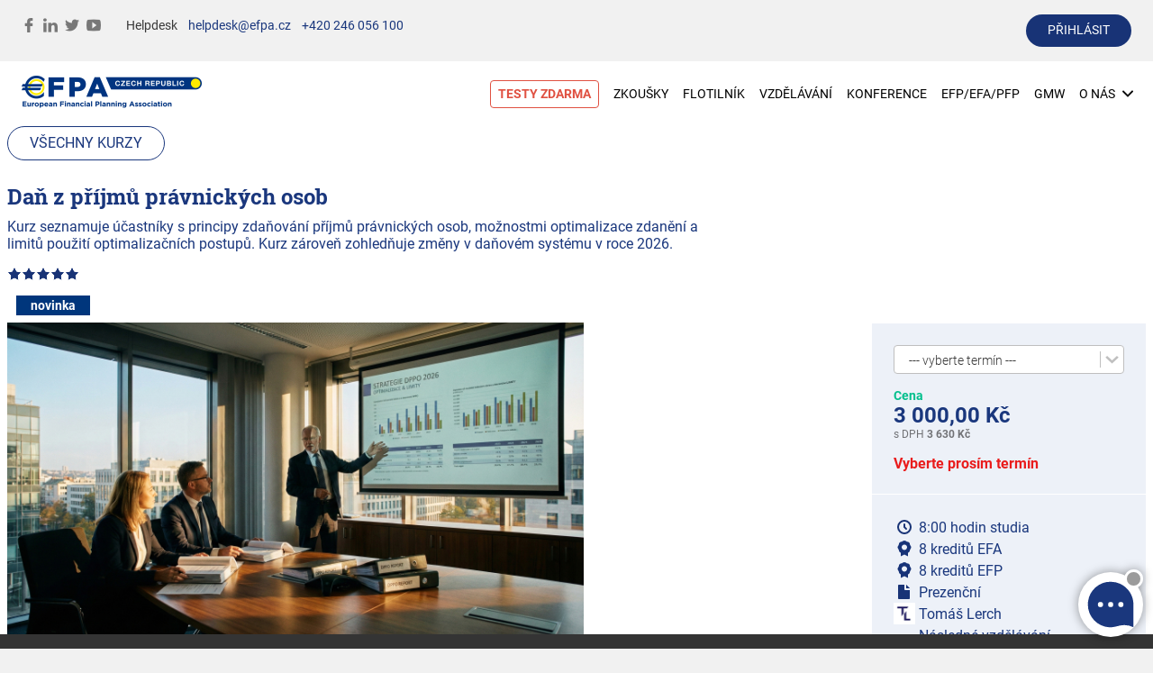

--- FILE ---
content_type: text/html; charset=UTF-8
request_url: https://efpa.cz/marketplace/produkt/dane-po
body_size: 30331
content:
<!DOCTYPE html>
<html lang="cs">
    <head>
        <!-- Google tag (gtag.js) -->
<script async src="https://www.googletagmanager.com/gtag/js?id=G-YHW0M9X39N"></script>
<script>
  window.dataLayer = window.dataLayer || [];
  function gtag(){dataLayer.push(arguments);}
  gtag('js', new Date());

  gtag('config', 'G-YHW0M9X39N');
</script>        <!-- Google Tag Manager -->
<script>(function(w,d,s,l,i){w[l]=w[l]||[];w[l].push({'gtm.start':
new Date().getTime(),event:'gtm.js'});var f=d.getElementsByTagName(s)[0],
j=d.createElement(s),dl=l!='dataLayer'?'&l='+l:'';j.async=true;j.src=
'https://www.googletagmanager.com/gtm.js?id='+i+dl;f.parentNode.insertBefore(j,f);
})(window,document,'script','dataLayer','GTM-NDXK8RD');</script>
<!-- End Google Tag Manager -->        <meta http-equiv="content-type" content="text/html; charset=UTF-8" />
        <meta name="description" content="Kurz seznamuje účastníky s principy zdaňování příjmů právnických osob, možnostmi optimalizace zdanění a limitů použití optimalizačních postupů. Kurz zároveň zohledňuje změny v daňovém systému v roce 2026." />
        <meta name="keywords" content="">
        <meta name="robots" content="index, follow" />
        <meta name="author" content="" />
        <meta name="viewport" content="width=device-width, minimum-scale=1.0, user-scalable=yes">
        <meta property="og:title" content="Daň z příjmů právnických osob	" />
        <meta property="og:description" content="Kurz seznamuje účastníky s principy zdaňování příjmů právnických osob, možnostmi optimalizace zdanění a limitů použití optimalizačních postupů. Kurz zároveň zohledňuje změny v daňovém systému v roce 2026." />
        <meta property="og:site_name" content="EFPA Česká republika" />








                            <meta property="og:image" content="https://efpa.cz/pho-files/storage-file/jg7d1yeytkkg5v7mkcwsof5eqrimjeb7ubxlkcqa?w=400" />
                                        	                    
        <title>Daň z příjmů právnických osob	</title>

	    <link rel="preconnect" href="https://fonts.gstatic.com">
        <link rel="stylesheet" type="text/css" href="/static/css/1765224514/scss/master" />
        <link rel="stylesheet" type="text/css" href="/static/css/1765224514/scss/efpa" />

        
        
        
        <link rel="icon" type="image/png" href="/static/img/10113/favicon-32x32.png?e0b0eca4" sizes="32x32">

        <script src="/static/js/10113/core/external/jquery3.6.4.min.js"></script>
        <script src="/static/js/10113/core/external/jquery-ui.js"></script>

        <script type="text/javascript" src="/static/js/10113/core/external/autosize-master/dist/autosize.js"></script>
    </head>
    <body >
        <!-- Google Tag Manager (noscript) -->
<noscript><iframe src="https://www.googletagmanager.com/ns.html?id=GTM-NDXK8RD"
height="0" width="0" style="display:none;visibility:hidden"></iframe></noscript>
<!-- End Google Tag Manager (noscript) -->        	<div id="marketplaceProdukt" class="page">
        <div id="topBar">
        		<div class="content">
		<div class="left">
			<div class="socials">
				<a class="facebook" href="https://www.facebook.com/efpacz" target="_blank"></a>
				<a class="linkedin" href="https://www.linkedin.com/company/efpa-czech-republic" target="_blank"></a>
				<a class="twitter" href="https://twitter.com/efpacz" target="_blank"></a>
				<a class="youtube" href="https://www.youtube.com/channel/UCjXLoiTdlWwkRibs1VFt11w" target="_blank"></a>
			</div>
			<div class="helpdesk">
				<div class="title">Helpdesk</div>
				<div class="email">
                    
					<a href="mailto:helpdesk@efpa.cz">helpdesk@efpa.cz</a>
				</div>
				<div class="phone">
                    
					<a href="tel:+420246056100">+420 246 056 100</a>
				</div>
			</div>
		</div>
		<div class="right">
            				<button name="login">přihlásit</button>
            		</div>
	</div>
    </div>
        <header id="header">
	<div class="content">
		<div class="left">
			<a href="/">
				<img class="logo" src="/static/img/logo.png" alt="logo" />
			</a>
		</div>
		<div class="right">
            <div id="menu">
	<ul>
		<li><a class="free-tests " href="/testy-na-zkousku"><span>TESTY&nbsp;ZDARMA</span></a></li>
				<li><a  href="/zkousky">ZKOUŠKY</a></li>
		<li><a  href="/flotilnik">FLOTILNÍK</a></li>
		<li><a  href="/marketplace">VZDĚLÁVÁNÍ</a></li>
		<li><a  href="/konference">KONFERENCE</a></li>
		<li><a  href="/poradci">EFP/EFA/PFP</a></li>
		<li><a  href="/gmw">GMW</a></li>
		<li class="has-submenu">
			<a class="menuItem">O&nbsp;NÁS<div class="arrow"></div></a>
			<div class="submenu">
				<a href="/o-efpa">O EFPA</a>
				<a href="/aktuality">AKTUALITY</a>
				<a href="/kontakt">KONTAKT</a>
				<a href="/kalendar">KALENDÁŘ</a>
			</div>
		</li>
	</ul>
	<div class="menu">
		<div class="icon">
			<button name="menu" class="image">
				<span class="line"></span>
				<span class="line"></span>
				<span class="line"></span>
			</button>
		</div>
		<div class="container">
			<ul>
				<li><a  href="/testy-na-zkousku">TESTY&nbsp;ZDARMA</a></li>
				<li><a  href="/zkousky">ZKOUŠKY</a></li>

				<li><a  href="/flotilnik">FLOTILNÍK</a></li>
				<li><a  href="/marketplace">VZDĚLÁVÁNÍ</a></li>
				<li><a  href="/konference">KONFERENCE</a></li>
				<li><a  href="/poradci">EFP/EFA/PFP</a></li>
				<li><a  href="/gmw">GMW</a></li>
				<li><a  href="/o-efpa">O EFPA</a> </li>
				<li><a  href="/aktuality">AKTUALITY</a> </li>
				<li><a  href="/kalendar">KALENDÁŘ</a> </li>
				<li><a  href="/kontakt">KONTAKT</a></li>
                			</ul>
		</div>
	</div>
</div>
		</div>
	</div>
</header>
        		<div class="content">
			<div class="actions">
				<a class="button" href="/marketplace/">Všechny kurzy</a>
                			</div>

            
			<h1>Daň z příjmů právnických osob	</h1>
			<div class="description">Kurz seznamuje účastníky s principy zdaňování příjmů právnických osob, možnostmi optimalizace zdanění a limitů použití optimalizačních postupů. Kurz zároveň zohledňuje změny v daňovém systému v roce 2026.</div>
            				<div class="star-wrapper">
					<progress max="5" value="5.0"></progress>
				</div>
            

			<div class="body">
				<div class="left">
					<div class="labels">
                        							<div class="label"
							     style="background-color: #00367C; color: #FFFFFF">novinka</div>
                        					</div>
					<div class="image-wrapper">
                                                    <div id="productGallery" >
	                	                                                    					<img src="/pho-files/storage-file/jopueqqgqiywgxqcnlhtltae8aaspolikeyjm9hc"/>
		

	</div>                                                					</div>
					<div class="tags">
						<div class="tag">Prezenční</div>
                        					</div>
					<div class="contents">
                                                                                                						<div id="item-1" class="content">
							<h3 class="productContent"><span class="contentTitle editableText">
	<span class="editable" id="title-2a849db9-5722-11eb-b51d-000d3a2831da" data-contentKey="item-1" >Cíl kurzu</span>
	
</span>

</h3>
                            <div class="contentText editableHtml">
		<div class="text" id="2a849db9-5722-11eb-b51d-000d3a2831da" data-contentKey="item-1">
					<table width="739">
<tbody>
<tr>
<td colspan="2" width="739">Předání znalostí o zdaňování právnických osob tak, aby poradci ve své praxi dokázali upozornit na případné chyby, kterých se klienti z neznalosti bohužel běžně dopouštějí. </td>
</tr>
</tbody>
</table>        	</div>
	</div>
						</div>
						                        						<div id="item-2" class="content">
							<h3 class="productContent"><span class="contentTitle editableText">
	<span class="editable" id="title-72ef397f-5722-11eb-b51d-000d3a2831da" data-contentKey="item-2" >Obsah kurzu</span>
	
</span>

</h3>
                            <div class="contentText editableHtml">
		<div class="text" id="72ef397f-5722-11eb-b51d-000d3a2831da" data-contentKey="item-2">
					<ul><li>Struktura právnických osob a jejich zdanění</li>
<li>s.r.o.</li>
<li>v.o.s.</li>
<li>a.s.</li>
<li>k.s.</li>
<li>Základy účetnictví a výkazy</li>
<li>Obchodní majetek společnosti a odpisy</li>
<li>Zdaňování benefitů</li>
<li>Společná ustanovení ZDP</li>
<li>Změny 2018/2019</li>
<li>Daňová optimalizace</li>
</ul>        	</div>
	</div>
						</div>
						                        						<div id="item-3" class="content">
							<h3 class="productContent"><span class="contentTitle editableText">
	<span class="editable" id="title-941c9c20-32ca-11ee-9327-00163e36f232" data-contentKey="item-3" >Informace ke kurzu</span>
	
</span>

</h3>
                            <div class="contentText editableHtml">
		<div class="text" id="941c9c20-32ca-11ee-9327-00163e36f232" data-contentKey="item-3">
					<p>Kurz je prezenční a bude se konakt přímo v kancelářích pana Lercha. V případě, že nemůžete na místě být fyzicky, můžete se kurzu zůčastnit online prostřednictvím aplikace ZOOM.</p>        	</div>
	</div>
						</div>
						                        						<div id="item-4" class="content">
							<h3 class="productContent"><span class="contentTitle editableText">
	<span class="editable" id="title-f4048a5c-d5c2-11f0-9a33-00163effe35f" data-contentKey="item-4" >Následné vzdělávání</span>
	
</span>

</h3>
                            <div class="contentText editableHtml">
		<div class="text" id="f4048a5c-d5c2-11f0-9a33-00163effe35f" data-contentKey="item-4">
					<ul>
<li>Kurz je<strong> zařazen do následného vzdělávání EFA/EFP</strong> a jeho absolvováním <strong>získáte 8 kreditů.</strong></li>
</ul>        	</div>
	</div>
						</div>
						                        
                        					</div>

                    
                    <div id="referencesCarrousel" class=" empty">
			<div class="points">
			</div>

	</div>

                    						<div class="author-info">
							<div class="image-wrapper">
                                <img src="/pho-files/storage-file/eho4ueilkeuycef00gcxi3ejak3fww7uzmlonk6w?w=250"
								                             alt="Mgr. Tomáš Lerch, EFP"/>							</div>
							<div class="info">
								<a href="/autor/tomas-lerch" class="name">Mgr. Tomáš Lerch, EFP</a>
								<div class="text">
                                    <p><span style="color:rgb(16,10,94);"><em><span style="font-weight:400;">Tomáš je celou svoji profesní karieru spojen s financemi a pedagogikou. Již v průběhu magisterského studia učil statistiku na ESF MU a podílel se na vydání skript, od roku 2006 působí jako finanční poradce a manažer finanční skupiny. Dosáhl pozice executive manažera Partners, kdy vedl tým 30 lidí. Z osobních důvodů tuto pozici opustil a založil svoji poradenskou kancelář, ve které ukazuje, že to, co školí umí, použít v praxi. Po získání titulu EFA se stal v rámci Partners vyhledávaným lektorem odborných dovedností a v posledních letech tuto činnost neustále rozvíjí. Tomáš je tvrdý praktik, a proto i témata, která školí jsou vždy úzce spojena s finančně poradenskou praxí. </span></em></span></p>								</div>
							</div>
						</div>
                    
				</div>
				<div class="right">
					<div class="block-wrapper">
						<div class="shop block">
                                                                                                                                                                                    									<select name="term">
										<option disabled selected value="">--- vyberte termín ---</option>
                                                                                                                                                                                                                                                                        											<option value="10288" >27. 3. 2026 09:00												- Brno kancelář Partners												(Obsazeno 2												z 12)
											</option>
                                        									</select>
                                

                                                                    										<div class="title">Cena</div>
										<div class="main-price">3 000,00 Kč</div>
										<div class="tax-price">s DPH
											<b>3 630 Kč</b></div>
                                                                                                                                                    											<div class="not-available">Vyberte prosím termín</div>
                                                                                                                                        						</div>
						<div class="info block">
                                                        								<div class="item study-time">8:00 hodin studia</div>
                                                                                        
                                                                        
                                    
                                                                                                                                                        									<div class="item credits">
                                        8 kreditů EFA									</div>
                                
                                                                        
                                    
                                                                                                                                                        									<div class="item credits">
                                        8 kreditů EFP									</div>
                                                            							<div class="item type">Prezenční</div>
                            								<div class="item category">
									<div class="icon"><img src="/pho-files/storage-file/gt0gnfjcsjidvfiabmsjvzuf9a3fiijteajyalv5">
									</div>Tomáš Lerch</div>
                                                        								<div class="item ">Následné vzdělávání</div>
                            								<div class="item ">Ostatní</div>
                                                        								<div class="item ">dodavatel: <b>Tomáš Lerch</b></div>
                                                        
						</div>
					</div>
				</div>
			</div>
		</div>
        		<div class="recommended-products">
			<div class="products-wrapper">
				<div class="title">Další kurzy pro vás</div>
                                                        <div id="productCard.279" class="productCard">
	<a href="/marketplace/produkt/zakon-o-danich-z-prijmu" class="image-wrapper" style="background-image: url(/pho-files/storage-file/rumq4nvzmvqgivxuiz0i54a127yhnvv1ofxumtic?w=600)">
		<div class="labels">
            				<div class="label" style="background-color: #00367C; color: #FFFFFF">novinka</div>
            		</div>
					<div class="type">Prezenční</div>
			</a>
	<div class="body">
		<a href="/marketplace/produkt/zakon-o-danich-z-prijmu" class="title">Daň z příjmu fyzických osob</a>
		<a href="/marketplace/produkt/zakon-o-danich-z-prijmu" class="description">Kurz seznamuje účastníky s principy zdaňování příjmů fyzických osob,...</a>

		<a href="/marketplace/produkt/zakon-o-danich-z-prijmu" class="mid">
			<div class="labels">
                					
                    					
                    					<span>Ostatní</span>
				                					<span>Následné vzdělávání</span>
							</div>
			<div class="info">
									<div class="studyTime"><img src="/static/img/10113/icons/categories/ic_time.svg">8:00</div>
				                					<div class="enrollments"><img src="/static/img/10113/icons/categories/ic_person.svg">43</div>
				                					<div class="nearestTerm"><img src="/static/img/10113/icons/categories/ic_time.svg">27.2.2026</div>
                			</div>
		</a>

		<div class="bot">
			
	            	                	            
	            					
	                	                	                
	                
	                	                	                    	                
	                						<div class="buy">
																					<a class="button buy" href="/cart-router?oldVariantId=240&amp;termId=10289"><div>3 000 Kč</div></a>
							<div class="tax-price">s DPH <b>3 630 Kč</b></div>
						</div>
	                                			

            				<progress max="5" value="5.0"></progress>
            		</div>
	</div>
</div>                                                        <div id="productCard.229" class="productCard">
	<a href="/marketplace/produkt/zamestnanecke-benefity" class="image-wrapper" style="background-image: url(/pho-files/storage-file/cu8yseuk35juqvniiofgaqsdod056wisdl9wta6p?w=600)">
		<div class="labels">
            				<div class="label" style="background-color: #00367C; color: #FFFFFF">novinka</div>
            		</div>
					<div class="type">Prezenční</div>
			</a>
	<div class="body">
		<a href="/marketplace/produkt/zamestnanecke-benefity" class="title">Zaměstnanecké benefity</a>
		<a href="/marketplace/produkt/zamestnanecke-benefity" class="description">Kurz seznamuje účastníky s principy využívání benefitů jako nepřímého...</a>

		<a href="/marketplace/produkt/zamestnanecke-benefity" class="mid">
			<div class="labels">
                					
                    					
                    					<span>Ostatní</span>
				                					<span>Následné vzdělávání</span>
							</div>
			<div class="info">
									<div class="studyTime"><img src="/static/img/10113/icons/categories/ic_time.svg">8:00</div>
				                					<div class="enrollments"><img src="/static/img/10113/icons/categories/ic_person.svg">28</div>
				                					<div class="nearestTerm"><img src="/static/img/10113/icons/categories/ic_time.svg">10.4.2026</div>
                			</div>
		</a>

		<div class="bot">
			
	            	                	            
	            					
	                	                	                
	                
	                	                	                    	                
	                						<div class="buy">
																					<a class="button buy" href="/cart-router?oldVariantId=193&amp;termId=10287"><div>3 000 Kč</div></a>
							<div class="tax-price">s DPH <b>3 630 Kč</b></div>
						</div>
	                                			

            				<progress max="5" value="4.5"></progress>
            		</div>
	</div>
</div>                			</div>
		</div>
        
        <footer id="footer">
	<div class="block logo">
		<div class="content">
			<img src="/static/img/10113/footer/EFPA_logo_paticka.png" alt="logo" />
		</div>
	</div>
	<div class="block menu">
		<div class="content">
			<ul>
				<li><a href="/zkousky">ZKOUŠKY</a></li>
				<li><a href="/vzdelavani">VZDĚLÁVÁNÍ</a></li>
				<li><a href="/konference">KONFERENCE</a></li>
				<li><a href="/gmw">GMW</a></li>
				<li><a href="/o-efpa">O EFPA</a></li>
				<li><a href="/kontakt">KONTAKT</a></li>
			</ul>
		</div>
	</div>
	<div class="block contacts">
		<div class="content">
			<div class="item address">
				<div class="image"></div>
				<div class="addr">
					<div class="title">EFPA CENTRÁLA ČECHY</div>
					<div>Karlínské náměstí 238/6, 186 00 Praha 8</div>
				</div>
				<div class="addr">
					<div class="title">EFPA CENTRÁLA MORAVA</div>
					<div>Křižíkova 70b, Brno</div>
				</div>
			</div>
			<div class="item phone">
				<div class="image"></div>
				<div class="title">ZAVOLEJTE NÁM</div>
				<a class="number" href="tel:+420246056100">+420 246 056 100</a>
				<div class="hours">(8:00 - 15:00)</div>
			</div>
			<div class="item email">
				<div class="image"></div>
				<div class="title">NAPIŠTE NÁM</div>
				<a href="mailto:info@efpa.cz">info@efpa.cz</a>
				<a href="mailto:helpdesk@efpa.cz">helpdesk@efpa.cz</a>
			</div>
		</div>
	</div>
	<div class="block copy">
		<div class="content">
			<ul>
				<li>&copy; EFPA</li>
				<li><a href="/pho-files/public-file/obchodni-podminky" target="_blank">Obchodní podmínky</a></li>
				<li><a href="/pho-files/public-file/zkusebni-rad" target="_blank">Zkušební řád</a></li>
				<li><a href="/pho-files/public-file/studijni-rad" target="_blank">Studijní řád</a></li>
				<li><a href="/pho-files/public-file/zasady-zpracovani-a-ochrany-osobnich-udaju" target="_blank"> Zásady zpracování a ochrany osobních údajů</a></li>
			</ul>
			<div class="version">v.10113</div>
		</div>
	</div>
</footer>
        <script>const JS_LOG_ENABLED = true;const HTTP = "https";const DOMAIN = "efpa.cz";const HTTP_DOMAIN = "https://efpa.cz";const LANG_DEFAULT = "cs";const LOCALHOST = false;const DEVEL = false;const BLOCK_TYPE_HTML = 1;const BLOCK_TYPE_IMAGE = 2;const BLOCK_TYPE_VIDEO = 3;const TMP_FILE_STATE_CREATED = 1;const TMP_FILE_STATE_UPLOADED = 2;const FILE_TYPES_OTHER = 0;const FILE_TYPES_IMAGE = 1;const FILE_TYPES_AUDIO = 2;const FILE_TYPES_VIDEO = 3;const FILE_TYPES_PDF = 4;const FILE_TYPES_WORD = 5;const FILE_TYPES_EXCEL = 6;const FILE_TYPES_POWERPOINT = 7;const FILE_TYPES_ZIP = 8;const FILE_TYPES_RAR = 9;const FILE_TYPES_ANY = 10;const PRODUCT_GALLERY_SHOW_TYPE_NONE = 0;const PRODUCT_GALLERY_SHOW_TYPE_GALLERY = 1;const PRODUCT_GALLERY_SHOW_TYPE_IMAGE = 2;const PRODUCT_GALLERY_SHOW_TYPE_VIDEO = 3;const PRODUCT_OLD_TYPE_EXAM = "exam";const PRODUCT_OLD_TYPE_COURSE = "course";const PRODUCT_OLD_TYPE_CONFERENCE = "conference";const PRODUCT_OLD_TYPE_ELEARNING = "elearning";const PRODUCT_OLD_TYPE_MEMBER = "member";const PRODUCT_OLD_TYPE_QUESTIONS_DISCUSSION = "questionsDiscussion";const PRODUCT_OLD_TYPE_PACKAGE = "package";const PRODUCT_OLD_TYPE_SUBSCRIPTION = "subscription";const PRODUCT_OLD_TYPE_WEBINAR = "webinar";const USER_SECTOR_STATE_WAITING_FOR_APPROVAL = 1;const USER_SECTOR_STATE_APPROVED = 2;const USER_SECTOR_STATE_REJECTED = 3;const USER_SECTOR_STATE_INACTIVE = 4;const USER_SECTOR_CREDIT_STATE_WAITING_FOR_APPROVAL = 1;const USER_SECTOR_CREDIT_STATE_APPROVED = 2;const USER_SECTOR_CREDIT_STATE_REJECTED = 3;const TEST_SCANNER_SQUARE_STATE_UNFILLED_A = 1;const TEST_SCANNER_SQUARE_STATE_UNFILLED_B = 2;const TEST_SCANNER_SQUARE_STATE_UNFILLED_C = 3;const TEST_SCANNER_SQUARE_STATE_UNFILLED_D = 4;const TEST_SCANNER_SQUARE_STATE_FILLED_SQUARE = 5;const TEST_SCANNER_SQUARE_STATE_FILLED_CIRCLE = 6;const TEST_SCANNER_SQUARE_STATE_FILLED_GRAY_PIXEL = 7;const TEST_SCANNER_SQUARE_STATE_CANCELED = 8;const TEST_SCANNER_SQUARE_STATE_CIRCLED = 9;const TEST_SCANNER_SQUARE_STATE_UNFILLED_MANUALLY = 10;const TEST_SCANNER_SQUARE_STATE_FILLED_MANUALLY = 11;const WS_PROTOCOL = "wss";const WS_DOMAIN = "efpa.cz";const WS_PORT = null;const WS_PATH = "/ws/";const DEVICETERM_TYPE_STUDENT = 1;const DEVICETERM_TYPE_COMMISSAR = 2;const DEVICETERM_SUBTYPE_MAIN = 1;const DEVICETERM_SUBTYPE_MONITORING = 2;const DEVICETERM_SUBTYPE_COMMISSAR_MAIN = 3;const DEVICETERM_SUBTYPE_COMMISSAR_MINOR = 4;const ENROLLMENT_TERM_STATE_CREATED = 1;const ENROLLMENT_TERM_STATE_CONNECTED = 2;const CALL_TYPE_STUDENT = 1;const CALL_TYPE_COMMISSAR = 2;const DISTANT_TERM_SCREENSHOT_TYPE_MAIN = 1;const DISTANT_TERM_SCREENSHOT_TYPE_MONITORING = 2;const DISTANT_TERM_SCREENSHOT_TYPE_FACE = 3;const DISTANT_TERM_SCREENSHOT_TYPE_ID_CARD = 4;const DEVICE_TERM_ACTIVITY_FOCUS = "focus";const DEVICE_TERM_ACTIVITY_BLUR = "blur";const DEVICE_TERM_ACTIVITY_OFFLINE = "offline";const DISTANT_TERM_SCREENSHOT_PURPOSE_AVATAR = 1;const DISTANT_TERM_SCREENSHOT_PURPOSE_INTERVAL = 2;const DISTANT_TERM_SCREENSHOT_PURPOSE_SUSPICION = 3;const DISTANT_TERM_SCREENSHOT_PURPOSE_ON_DEMAND = 4;const DISTANT_TERM_SCREENSHOT_PURPOSE_BY_STUDENT = 5;const DISTANT_TERM_SCREENSHOT_PURPOSE_BY_RANDOM = 6;const DISTANT_TERM_SCREENSHOT_PURPOSE_CUSTOM = 7;const DISTANT_TERM_STUDENT_AVATAR_SCREENSHOT_DELAY = 60;const DISTANT_TERM_STUDENT_INTERVAL_SCREENSHOT_DELAY = 420;const DISTANT_TERM_STUDENT_SUSPICION_SCREENSHOT_DELAY = 10;const DISTANT_TERM_STUDENT_BLUR_SIGNALIZER_DELAY = 5;const DISTANT_TERM_STUDENT_FOCUS_SIGNALIZER_DELAY = 10;const DISTANT_TERM_STUDENT_ACTIVITY_DELAY_TO_BE_OFFLINE = 30;const DISTANT_TERM_MIN_FACE_SCREENSHOTS = 1;const DISTANT_TERM_MIN_ID_CARD_SCREENSHOTS = 2;const PRODUCT_TYPE_EXAM = 1;const PRODUCT_TYPE_COURSE = 3;const PRODUCT_TYPE_CONFERENCE = 4;const PRODUCT_TYPE_ELEARNING = 2;const PRODUCT_TYPE_MEMBER = 5;const PRODUCT_TYPE_QUESTIONS_DISCUSSION = 6;const PRODUCT_TYPE_PACKAGE = 7;const PRODUCT_TYPE_SUBSCRIPTION = 8;const PRODUCT_TYPE_WEBINAR = 9;const EDU_ELEARNING_DOMAIN = "https://edu.efpa.cz";const LMS_BANNER_TYPE_HTML = "html";const LMS_BANNER_TYPE_IMAGE = "image";const ENROLLMENT_EVALUATION_NOT_ATTENDED = "NotAttended";const ENROLLMENT_EVALUATION_FORGIVEN_ABSENCE = "ForgivenAbsence";const ENROLLMENT_EVALUATION_PASSED = "Passed";const ENROLLMENT_EVALUATION_FAILED = "Failed";const ENROLLMENT_EVALUATION_EXCLUDED = "Excluded";const ENROLLMENT_EVALUATION_EXPIRED = "Expired";const ENROLLMENT_EVALUATION_NONE = "NULL";const BROKER_TRUST_SLUG = "bt";const FORFIN_SLUG = "forfin";const GG_SLUG = "gg";const C21_SLUG = "c21";const RECAPTCHA_SITE_KEY = "6Lc_zcYqAAAAACgFTx7sEGCaQWUgcYOd1yepzB_y";const RECAPTCHA_SITE_KEY_V2 = "6Lf9om8rAAAAAMINVM43oEp5oGrfnxi4Bp--DftY";var PHOGlobals = {"LANGUAGES":["cs","en"],"CLUSTER":"www","BLOCK_TYPES_DATA":{"1":{"title":"text","acceptMime":null,"fileType":null},"2":{"title":"obr\u00e1zek","acceptMime":"image\/*","fileType":1},"3":{"title":"video","acceptMime":"video\/*","fileType":3}},"PREVIEW_IMAGE_EXTENSIONS":["png","jpg","gif","jpeg"],"PREVIEW_VIDEO_EXTENSIONS":["mp4","mov"],"FILE_TYPES_MAP":{"dvi":1,"bmp":1,"gif":1,"jpeg":1,"jpg":1,"pct":1,"pic":1,"pict":1,"png":1,"psd":1,"tif":1,"tiff":1,"m3u":2,"mid":2,"midi":2,"mp2":2,"mp3":2,"oda":2,"wav":2,"avi":3,"mkv":3,"mov":3,"movie":3,"mp4":3,"mpeg":3,"mpg":3,"swf":3,"pdf":4,"doc":5,"pages":5,"docx":5,"odt":5,"ods":6,"csv":6,"xls":6,"xlsx":6,"pps":7,"ppt":7,"pptx":7,"odp":7,"gz":8,"gzip":8,"rar":9,"tar":8,"tgz":8,"zip":8,"ai":0,"bin":0,"c":0,"cpp":0,"css":0,"eps":0,"exe":0,"h":0,"html":0,"java":0,"js":0,"latex":0,"m":0,"o":0,"p10":0,"p12":0,"p7a":0,"p7c":0,"p7m":0,"p7r":0,"p7s":0,"pl":0,"pm":0,"pm4":0,"pm5":0,"py":0,"sh":0,"swift":0,"sql":0,"tex":0,"txt":0,"wpd":0,"xml":0},"LMS_TAG_COLORS":["#fff","#000"],"LMS_TAG_BG_COLORS":["#aa4cba","#7e5bbf","#5d6dbe","#48a7f2","#35b7f3","#34c6d8","#ab1a58","#ea437b","#ed5454","#fd704b","#fda639","#f5bd34","#2fa59a","#69ba6d","#9dcb6b","#515d6e","#91a4ad","#757575"],"PRODUCT_TYPES":{"2":"E-learning","3":"Kurz","4":"Konference","1":"Zkou\u0161ka","5":"\u010clenstv\u00ed","6":"P\u0159ipom\u00ednkov\u00e1n\u00ed ot\u00e1zek","7":"Bal\u00ed\u010dek","8":"P\u0159edplatn\u00e9","9":"Webin\u00e1\u0159"},"TEST_SCANNER_SQUARE_STATE_NAMES":{"1":"UnfilledA","2":"UnfilledB","3":"UnfilledC","4":"UnfilledD","5":"FilledSquare","6":"FilledCircle","7":"FilledGrayPixel","8":"Canceled","9":"Circled","10":"UnfilledManually","11":"FilledManually"}};var PHOData = {"constants":{"JS_LOG_ENABLED":true,"HTTP":"https","DOMAIN":"efpa.cz","HTTP_DOMAIN":"https:\/\/efpa.cz","ANTISPAM_TOKEN":192847,"ELEARNING_DOMAIN":"https:\/\/elearning.efpa.cz","PRODUCT_STATE_REVIEW_OPEN":1,"PRODUCT_STATE_REVIEW_PROPOSAL_FOR_CLOSURE":2,"PRODUCT_STATE_REVIEW_CLOSED":3,"QUESTION_STATE_CREATED":1,"QUESTION_STATE_APPROVAL_REQUESTED":2,"QUESTION_STATE_REVIEW_REQUESTED":3,"QUESTION_STATE_APPROVED":4,"QUESTION_STATE_DELETION_REQUESTED":5,"QUESTION_STATE_DELETED":6,"QUESTION_STATE_SG_APPROVED":7,"QUESTION_STATE_SG_REVIEW_REQUESTED":8,"QUESTION_STATE_SG_REVIEWED":9,"QUESTION_STATE_FINALIZATION_REQUESTED":10,"QUESTION_STATE_FINALIZED":11,"DRILL_IMPLEMENTATION_EVALUATION_METHOD_AT_THE_END":1,"DRILL_IMPLEMENTATION_EVALUATION_METHOD_IMMEDIATE":2,"DRILL_QUESTION_TYPES_ALL":1,"DRILL_QUESTION_TYPES_BASIC":2,"DRILL_QUESTION_TYPES_MULTIPLE":3,"DRILL_QUESTION_TYPES_CASE_STUDY":4,"CONFERENCE_TYPE_EFPA":1,"CONFERENCE_TYPE_GMW":2,"CONFERENCE_TYPE_FINFEST":3,"CONFERENCE_SECTION_TYPE_HTML":1,"CONFERENCE_SECTION_TYPE_TEXT":2,"CONFERENCE_SECTION_TYPE_GALLERY":3,"CONFERENCE_SECTION_TYPE_PARTNERS":4,"CONFERENCE_SECTION_TYPE_SPEAKERS":5,"PRODUCT_ENROLLMENT_EVALUATION_TYPES":{"NotAttended":"Neomluven\u00e1 absence","ForgivenAbsence":"Omluven\u00e1 absence","Passed":"Usp\u011bl\/a","Failed":"Neusp\u011bl\/a","Excluded":"Vylou\u010den\/a","Expired":"Vypr\u0161elo"},"ORDER_STATES":{"Preparing":"V p\u0159\u00edprav\u011b","ChooseBilling":"V\u00fdb\u011br platby","Submittable":"Odeslateln\u00e9","Submitted":"Odeslan\u00e9","Locked":"Uzam\u010den\u00fd","EditBilling":"\u00daprava platby","Inquiry":"Popt\u00e1vka","Paid":"Zaplaceno","PayLater":"Platba pozd\u011bji","NotPaid":"Nezaplaceno","Completed":"Dokon\u010dena","Cancelled":"Zru\u0161ena","Expired":"Vyexpirov\u00e1na","Returned":"Vr\u00e1ceno","Modified":"Modifikov\u00e1no"},"NEW_ORDER_STATES":{"1":"vytvo\u0159eno","2":"odesl\u00e1no","3":"zaplaceno","4":"zru\u0161eno","5":"vr\u00e1ceno","6":"zaplat\u00ed skupina"},"SUBJECT_STATE_EXAM_PASSED":"examPassed","SUBJECT_STATE_EXAM_FAILED":"examFailed","SUBJECT_STATE_NOT_ATTENDED":"notAttended","SUBJECT_STATE_FORGIVEN_ABSENCE":"forgivenAbsence","SUBJECT_STATE_ELEARNING_COMPLETED":"elearningCompleted","SUBJECT_STATE_ENROLLMENT_EXPIRED":"enrollmentExpired","SUBJECT_STATE_STUDYING_STARTED":"studyingStarted","SUBJECT_STATE_NOT_STARTED":"notStarted","REQUIRED_EFA_EFP_CREDITS":25,"USER_SECTOR_CREDIT_STATE_WAITING_FOR_APPROVAL":1,"USER_SECTOR_CREDIT_STATE_APPROVED":2,"USER_SECTOR_CREDIT_STATE_REJECTED":3,"TMP_FILE_STATE_CREATED":1,"TMP_FILE_STATE_UPLOADED":2,"LMS_TAG_COLORS":["#fff","#000"],"LOCALHOST":false,"DEVEL":false,"PRODUCT_TYPE_EXAM":1,"PRODUCT_TYPE_COURSE":3,"PRODUCT_TYPE_CONFERENCE":4,"PRODUCT_TYPE_ELEARNING":2,"PRODUCT_TYPE_MEMBER":5,"PRODUCT_TYPE_PACKAGE":7,"PRODUCT_TYPE_SUBSCRIPTION":8,"PRODUCT_TYPE_WEBINAR":9,"INVOICE_TYPE_PROFORMA":1,"INVOICE_TYPE_INVOICE":2,"INVOICE_TYPE_CREDIT":3,"INVOICE_TYPE_SETTLEMENT":4,"INVOICE_TYPE_CUSTOM_INVOICE":5,"NEW_ORDER_STATE_CREATED":1,"NEW_ORDER_STATE_SUBMITTED":2,"NEW_ORDER_STATE_PAID":3,"NEW_ORDER_STATE_CANCELLED":4,"NEW_ORDER_STATE_RETURNED":5,"NEW_ORDER_STATE_GROUP_PAY":6,"NEW_ORDER_STATE_EXPIRED":8,"PAYMENT_METHOD_BANK_TRANSFER":666,"ORDER_EXPIRATION":7,"EFPA_NAME":"Evropsk\u00e1 asociace finan\u010dn\u00edho pl\u00e1nov\u00e1n\u00ed \u010cesk\u00e1 republika","EFPA_STREET":"Karl\u00ednsk\u00e9 n\u00e1m\u011bst\u00ed 238\/6","EFPA_ZIP":"186 00","EFPA_TOWN":"Praha 8","EFPA_BUSINESS_ID":"72084529","ENROLLMENT_EVALUATION_NOT_ATTENDED":"NotAttended","ENROLLMENT_EVALUATION_FORGIVEN_ABSENCE":"ForgivenAbsence","ENROLLMENT_EVALUATION_PASSED":"Passed","ENROLLMENT_EVALUATION_FAILED":"Failed","ENROLLMENT_EVALUATION_EXPIRED":"Expired","ENROLLMENT_EVALUATION_NONE":"NULL","FILE_TYPES_OTHER":0,"FILE_TYPES_IMAGE":1,"FILE_TYPES_AUDIO":2,"FILE_TYPES_VIDEO":3,"FILE_TYPES_PDF":4,"FILE_TYPES_WORD":5,"FILE_TYPES_EXCEL":6,"FILE_TYPES_POWERPOINT":7,"FILE_TYPES_ZIP":8,"FILE_TYPES_RAR":9,"FILE_TYPES_ANY":10,"BROKER_TRUST_SLUG":"bt","FORFIN_SLUG":"forfin","GG_SLUG":"gg"},"topBarInfo":null,"cookiesAllowed":null,"now":"2026-01-24 13:20:00","url":["marketplace","produkt","dane-po"],"dictionary":{"":{"-1":null},"1 correct answer#drill":{"-1":"1 spr\u00e1vn\u00e1 odpov\u011b\u010f"},"Dal\u0161\u00ed aktuality#bt+4fin dashboard":{"-1":null},"Expres":{"-1":null},"GEd8kTo6":{"-1":null},"Komplet":{"-1":null},"PKKu1eOU":{"-1":null},"Projdete si v\u011bt\u0161inu ot\u00e1zek, vynech\u00e1te jen ty, u kter\u00fdch se m\u00e1lo chybuje. V\u00e1\u0161 \u010das na p\u0159\u00edpravu se tak ":{"-1":null},"Standard":{"-1":null},"Tla\u010d\u00ed V\u00e1s \u010das? Projdete si jen t\u011b\u017ek\u00e9 ot\u00e1zky se zkr\u00e1cenou dobou na jeden test. Rychl\u00e1 a efektivn\u00ed p\u0159\u00ed":{"-1":null},"Total score in last five tests#drill success title":{"-1":"Celkem v posledn\u00edch 5 testech"},"V t\u00e9to variant\u011b si projdete \u00fapln\u011b v\u0161echny ot\u00e1zky, na kter\u00e9 m\u016f\u017eete narazit u zkou\u0161ky. Je ale tak\u00e9 \u010das":{"-1":null},"achieved#drill result":{"-1":"Dosa\u017eeno"},"adaptive#drill":{"-1":"Efektivn\u00ed dril"},"adaptive#drill button":{"-1":"Efektivn\u00ed dril"},"adaptive#drill description":{"-1":"S\u00e9rie test\u016f s nejchybov\u011bj\u0161\u00edmi ot\u00e1zkami, kter\u00e9 se p\u0159izp\u016fsobuj\u00ed va\u0161\u00ed p\u0159\u00edprav\u011b."},"all questions correctly#drill":{"-1":"V\u0161echny ot\u00e1zky m\u00e1te zodpov\u011bzen\u00e9 \r\n\u0159\u00e1dn\u00fdch"},"answers correct#drill progress":{"-1":"ot\u00e1zek spr\u00e1vn\u011b"},"back to effective drill#drill":{"-1":"zp\u011bt na efektivn\u00ed dril"},"back to your profile#drill":{"-1":"zp\u011bt na v\u00e1\u0161 profil"},"case studies#drill":{"-1":"P\u0159\u00edpadov\u00e9 studie"},"case studies#drill result":{"-1":"P\u0159\u00edpadov\u00e9 studie"},"case studies#drill topics":{"-1":"P\u0159\u00edpadov\u00e9 studie (dovednosti)"},"change test parameters#drill":{"-1":"zm\u011bnit parametry testu"},"choose all categories#drill":{"-1":"Vybrat v\u0161echny oblasti"},"choose failed categories#drill":{"-1":"Vybrat ne\u00fasp\u011b\u0161n\u00e9 oblasti"},"choose right test database for your exam#drill":{"-1":"Vyberte si spr\u00e1vnou datab\u00e1zi ot\u00e1zek odpov\u00eddaj\u00edc\u00ed term\u00ednu zkou\u0161ky, na kter\u00fd se p\u0159ipravujete."},"code":{"-1":null,"0":null,"1":null,"2":null,"5":null},"congratulations#drill":{"-1":"Gratulujeme"},"corrections":{"-1":"opravn\u00fdch"},"corrective test#drill":{"-1":"Opravn\u00fd test"},"covers#drill":{"-1":"pokr\u00fdv\u00e1"},"creating a suite of tests#drill":{"-1":"vytv\u00e1\u0159\u00edm sadu test\u016f"},"custom test#drill":{"-1":"Vlastn\u00ed test"},"custom test#drill button":{"-1":"Vlastn\u00ed test"},"custom test#drill description":{"-1":"Cvi\u010dn\u00fd test, kter\u00fd si sami nastav\u00edte"},"details":{"-1":"podrobnosti"},"display":{"-1":"zobrazit"},"draw tip 1#drill":{"-1":"Pokud chcete do testu nalosovat v\u0161echny ot\u00e1zky jedn\u00e9 kategorie, zatrhn\u011bte pouze jedinou kategorii."},"draw tip 2#drill":{"-1":"Pokud zatrhnete v\u00edce kategori\u00ed, nalosuj\u00ed se v\u00e1m ot\u00e1zky v pom\u011brn\u00e9m po\u010dtu podle zastoupen\u00ed v ofici\u00e1ln\u00edm testu."},"draw tip#new drill":{"-1":"Vyberte jednu konkr\u00e9tn\u00ed oblast, kterou chcete procvi\u010dit. Z t\u00e9to oblasti budou nalosov\u00e1ny v\u0161echny v n\u00ed obsa\u017een\u00e9 ot\u00e1zky. Pokud chcete procvi\u010dovat p\u0159\u00edpadov\u00e9 studie, za\u0161krtn\u011bte pouze mo\u017enost \"P\u0159\u00edpadov\u00e9 studie\" (bez oblast\u00ed) a pot\u00e9 ji\u017e klikn\u011bte na \u201eSpustit test\u201c."},"empty-file-name":{"-1":null},"enrollment-evaluation-none":{"-1":"bez hodnocen\u00ed"},"enrollment-evaluation-option-excluded":{"-1":"Vylou\u010den\/a"},"enrollment-evaluation-option-expirated":{"-1":null},"enrollment-evaluation-option-expired":{"-1":"Vypr\u0161ela platnost"},"enrollment-evaluation-option-failed":{"-1":"Neprosp\u011bl\/a"},"enrollment-evaluation-option-forgiven-absence":{"-1":"Omluven\u00e1 absence"},"enrollment-evaluation-option-not-attended":{"-1":"Neomluven\u00e1 absence"},"enrollment-evaluation-option-passed":{"-1":"Prosp\u011bl\/a"},"evaluate test#drill test":{"-1":"Vyhodnotit test"},"evaluation method at the end#drill":{"-1":"Vyhodnotit na konci testu"},"evaluation method qustion by question#drill":{"-1":"Vyhodnotit po ka\u017ed\u00e9 ot\u00e1zce"},"evaluation method#drill":{"-1":"Zp\u016fsob vyhodnocen\u00ed"},"explanation#drill":{"-1":"Zd\u016fvodn\u011bn\u00ed"},"file-has-zero-size":{"-1":null},"finish test confirmation 2#drill":{"-1":"Opravdu si p\u0159ejete odevzdat test\r\nPokud tak u\u010din\u00edte, ji\u017e nebudete m\u00edt mo\u017enost odpov\u00eddat na ot\u00e1zky."},"finish test confirmation#drill":{"-1":"Opravdu si p\u0159ejete ukon\u010dit test?\r\nPokud tak u\u010din\u00edte, ji\u017e nebudete m\u00edt mo\u017enost odpov\u00eddat na ot\u00e1zky."},"finish test#drill test":{"-1":"Ukon\u010dit test"},"from":{"-1":"z"},"go to next question#drill test":{"-1":"P\u0159ej\u00edt na dal\u0161\u00ed ot\u00e1zku"},"go to result#drill test":{"-1":"P\u0159ej\u00edt na v\u00fdsledek"},"group-option-fellowship":{"-1":"Asociace"},"group-option-group":{"-1":"Skupina"},"group-option-pool":{"-1":"Pool"},"hide":{"-1":"skr\u00fdt"},"hide explanation#drill":{"-1":"skr\u00fdt zd\u016fvodn\u011bn\u00ed"},"hours#drill":{"-1":"hod"},"invalid params":{"-1":null},"kuna":{"-1":null},"more correct answers#drill":{"-1":"V\u00edce spr\u00e1vn\u00fdch odpov\u011bd\u00ed"},"no questions version for test#drill":{"-1":"Test nem\u00e1 \u017e\u00e1dnou verzi ot\u00e1zek a nebude mo\u017en\u00e9 ho spustit. Kontaktujte pros\u00edm podporu."},"official test#drill":{"-1":"Ofici\u00e1ln\u00ed test"},"official test#drill button":{"-1":"Ofici\u00e1ln\u00ed test"},"official test#drill description":{"-1":"Cvi\u010dn\u00fd test se stejn\u00fdmi parametry jako zkou\u0161ka"},"proper":{"-1":"spr\u00e1vn\u011b"},"proper test#drill":{"-1":"\u0158\u00e1dn\u00fd test"},"question is not answered#drill":{"-1":"Ot\u00e1zka nebyla zodpov\u011bzena."},"questions":{"-1":"Ot\u00e1zky"},"questions basic#drill test":{"-1":"Ot\u00e1zky s jednou odpov\u011bd\u00ed"},"questions case study#drill test":{"-1":"P\u0159\u00edpadov\u00e9 studie"},"questions multiple#drill test":{"-1":"Ot\u00e1zky s v\u00edce odpov\u011b\u010fmi"},"questions version#drill":{"-1":"Verze ot\u00e1zek"},"questions#drill":{"-1":"ot\u00e1zek"},"remains#drill countdown":{"-1":"zb\u00fdv\u00e1"},"required test criteria#drill result":{"-1":"Po\u017eadovan\u00e1 krit\u00e9ria testu u zkou\u0161ky"},"required#drill result":{"-1":"Po\u017eadov\u00e1no"},"reset adaptive tests#drill button":{"-1":"Za\u010d\u00edt znovu"},"right#drill":{"-1":"spr\u00e1vn\u011b"},"right#test stats":{"-1":"spr\u00e1vn\u011b"},"run test#drill":{"-1":"Spustit test"},"select one answer#drill":{"-1":"vyberte jednu odpov\u011b\u010f"},"select one or more answers#drill":{"-1":"vyberte jednu nebo v\u00edce odpov\u011bd\u00ed"},"sending answer#drill test":{"-1":"odpov\u011b\u010f se odes\u00edl\u00e1"},"server error":{"-1":null},"set up your test#drill":{"-1":"Nastavte si test podle va\u0161ich pot\u0159eb. V\u00fdsledek testu se nebude po\u010d\u00edtat do \u017e\u00e1dn\u00fdch statistik."},"set up your test#new drill":{"-1":"Nastavte si test podle va\u0161ich pot\u0159eb. V\u00fdsledek testu se nebude po\u010d\u00edtat do \u017e\u00e1dn\u00fdch statistik. \u010casov\u00e9 omezen\u00ed testu je pouze pro va\u0161i orientaci - po vypr\u0161en\u00ed \u010dasu je mo\u017en\u00e9 test d\u00e1le vypracov\u00e1vat."},"show explanation#drill":{"-1":"pod\u00edvat se na zd\u016fvodn\u011bn\u00ed"},"show questions#drill":{"-1":"Zobrazit ot\u00e1zky"},"source#drill":{"-1":"Zdroj"},"start again#drill button":{"-1":"Za\u010d\u00edt znovu"},"start preparation#drill button":{"-1":"Zah\u00e1jit p\u0159\u00edpravu"},"submit answer#drill test":{"-1":"Odeslat odpov\u011b\u010f"},"submit test#drill test":{"-1":"Odevzdat test"},"success rate of answered questions#drill progress":{"-1":"\u00dasp\u011b\u0161nost ot\u00e1zek, kter\u00e9 jste v testu odpov\u011bd\u011bli. Nikoliv \u00fasp\u011b\u0161nost cel\u00e9ho testu."},"success rate#test stats":{"-1":"\u00fasp\u011b\u0161nost"},"tariff complete description#drill":{"-1":"V t\u00e9to variant\u011b si projdete \u00fapln\u011b v\u0161echny ot\u00e1zky, na kter\u00e9 m\u016f\u017eete narazit u zkou\u0161ky. Je ale tak\u00e9 \u010dasov\u011b nejn\u00e1ro\u010dn\u011bj\u0161\u00ed."},"tariff complete title#drill":{"-1":"Komplet"},"tariff express description#drill":{"-1":"Tla\u010d\u00ed V\u00e1s \u010das? Projdete si jen t\u011b\u017ek\u00e9 ot\u00e1zky se zkr\u00e1cenou dobou na jeden test. Rychl\u00e1 a efektivn\u00ed p\u0159\u00edprava."},"tariff express title#drill":{"-1":"Expres"},"tariff standard description#drill":{"-1":"Projdete si v\u011bt\u0161inu ot\u00e1zek, vynech\u00e1te jen ty, u kter\u00fdch se m\u00e1lo chybuje. V\u00e1\u0161 \u010das na p\u0159\u00edpravu se tak v\u00fdrazn\u011b zkr\u00e1t\u00ed."},"tariff standard title#drill":{"-1":"Standard"},"test is being generated#drill":{"-1":"test se generuje"},"test questions#drill result":{"-1":"Testov\u00e9 ot\u00e1zky"},"test questions#drill topics":{"-1":"Testov\u00e9 ot\u00e1zky"},"total success rate#drill result":{"-1":"Celkov\u00e1 \u00fasp\u011b\u0161nost"},"total time#drill result":{"-1":"Celkov\u00fd \u010das"},"total#drill result":{"-1":"Celkem"},"total#test stats":{"-1":"celkem"},"try next test#drill":{"-1":"Zkusit dal\u0161\u00ed test"},"type of questions all#drill":{"-1":"Ot\u00e1zky s jednou i v\u00edce spr\u00e1vn\u00fdmi odpov\u011b\u010fmi"},"type of questions basic#drill":{"-1":"Ot\u00e1zky s jednou spr\u00e1vnou odpov\u011bd\u00ed"},"type of questions basic#drill numbers title":{"-1":"Ot\u00e1zky s jednou spr\u00e1vnou odpov\u011bd\u00ed"},"type of questions case study#drill":{"-1":"P\u0159\u00edpadov\u00e9 studie"},"type of questions case study#drill numbers title":{"-1":"P\u0159\u00edpadov\u00e9 studie"},"type of questions multiple#drill":{"-1":"Ot\u00e1zky s v\u00edce spr\u00e1vn\u00fdmi odpov\u011b\u010fmi"},"type of questions multiple#drill numbers title":{"-1":"Ot\u00e1zky s v\u00edce spr\u00e1vn\u00fdmi odpov\u011b\u010fmi"},"type of questions#drill":{"-1":"Typ ot\u00e1zek"},"unanswered questions confirmation#drill":{"-1":"Nezodpov\u011bzen\u00e9 ot\u00e1zky nebudou zapo\u010d\u00edt\u00e1ny do v\u00fdsledku."},"usc-option-approved":{"-1":"schv\u00e1leno"},"usc-option-rejected":{"-1":"zam\u00edtnuto"},"usc-option-waiting-for-approval":{"-1":"\u010dek\u00e1 na schv\u00e1len\u00ed"},"wrong#drill":{"-1":"chybn\u011b"},"your answer is correct#drill":{"-1":"Va\u0161e odpov\u011b\u010f je spr\u00e1vn\u00e1."},"your answer is incorrect#drill":{"-1":"Bohu\u017eel, toto je chybn\u00e1 odpov\u011b\u010f."},"your success rate is calculated#drill":{"-1":"Va\u0161e \u00fasp\u011b\u0161nost je vypo\u010d\u00edt\u00e1na z posledn\u00edch 5 test\u016f."},"answered questions#drill countdown":{"0":"zodpov\u011bzeno %s","1":"zodpov\u011bzena %s","2":"zodpov\u011bzeny %s","5":"zodpov\u011bzeno %s"},"credits":{"0":"\u017e\u00e1dn\u00fd kredit","1":"%s kredit","2":"%s kredity","5":"%s kredit\u016f"},"credits#2ndCase":{"0":null,"1":"%s kreditu","2":"%s kredit\u016f","5":"%s kredit\u016f"},"credits#subsequent education":{"0":"%s kredit\u016f","1":"%s kredit","2":"%s kredity","5":"%s kredit\u016f"},"from questions correct#drill success title":{"0":"z %s ot\u00e1zek spr\u00e1vn\u011b","1":"z %s ot\u00e1zky spr\u00e1vn\u011b","2":"ze %s ot\u00e1zek spr\u00e1vn\u011b","5":"z %s ot\u00e1zek spr\u00e1vn\u011b"},"from questions#drill countdown":{"0":"z %s ot\u00e1zek","1":"z %s ot\u00e1zky","2":"ze %s ot\u00e1zek","5":"z %s ot\u00e1zek"},"hours":{"0":"0 hodin","1":"%s hodina","2":"%s hodiny","5":"%s hodin"},"hours#2ndCase":{"0":null,"1":"%s hodiny","2":"%s hodin","5":"%s hodin"},"hours#subsequent education":{"0":"%s hodin","1":"%s hodina","2":"%s hodiny","5":"%s hodin"},"number of certs#group dashboard":{"0":"\u017e\u00e1dn\u00fd certifik\u00e1t","1":"%s certifik\u00e1t","2":"%s certifik\u00e1ty","5":"%s certifik\u00e1t\u016f"},"number of courses#group dashboard":{"0":"\u017e\u00e1dn\u00fd kurz","1":"%s kurz","2":"%s kurzy","5":"%s kurz\u016f"},"number of courses#group dashboard widget activities":{"0":"kurz\u016f","1":"kurz","2":"kurzy","5":"kurz\u016f"},"number of news#bt+4fin dashboard":{"0":"\u017e\u00e1dn\u00e1 aktualita","1":"1 aktualita","2":"%s aktuality","5":"%s aktualit"},"places":{"0":"m\u00edst","1":"m\u00edsto","2":"m\u00edsta","5":"m\u00edst"},"remains minutes#drill countdown":{"0":"zb\u00fdv\u00e1 %s minut","1":"zb\u00fdv\u00e1 %s minuta","2":"zb\u00fdvaj\u00ed %s minuty","5":"zb\u00fdv\u00e1 %s minut"},"success in last five tests#drill success title":{"0":"Celkov\u00e1 \u00fasp\u011b\u0161nost v posledn\u00edch 5 testech: %s","1":"Celkov\u00e1 \u00fasp\u011b\u0161nost v posledn\u00edch 5 testech: %s","2":"Celkov\u00e1 \u00fasp\u011b\u0161nost v posledn\u00edch 5 testech: %s","5":"Celkov\u00e1 \u00fasp\u011b\u0161nost v posledn\u00edch 5 testech: %s"},"tests#drill":{"0":"test\u016f","1":"test","2":"testy","5":"test\u016f"},"time is up#drill countdown":{"0":"\u010das pr\u00e1v\u011b vypr\u0161el","1":"\u010das vypr\u0161el p\u0159ed %s minutou","2":"\u010das vypr\u0161el p\u0159ed %s minutami","5":"\u010das vypr\u0161el p\u0159ed %s minutami"}},"groupConfig":{"css":{"mainColor":"#1a377d","mainBackgroundColor":"#f1f1f1","secondaryColor":"#1a377d","buttonColor":"#183376","dashCalEventBgColor":"#d2e4fc","dashCalSelectedColor":"#1b72e6","dashBgSecondaryColor":"#7dbc4e","menuColor":"black","headerBackgroundColor":"#fff","vzdelavaniEvropskeCertifikace":"\"\/static\/img\/pages\/vzdelavani\/sections\/blue-evropske-certifikace.png\"","vzdelavaniInvestice":"\"\/static\/img\/pages\/vzdelavani\/sections\/blue-investice.png\"","vzdelavaniPenze":"\"\/static\/img\/pages\/vzdelavani\/sections\/blue-penze.png\"","vzdelavaniPojistky":"\"\/static\/img\/pages\/vzdelavani\/sections\/blue-pojistky.png\"","vzdelavaniPrurezoveKurzy":"\"\/static\/img\/pages\/vzdelavani\/sections\/blue-prurezove-kurzy.png\"","vzdelavaniUvery":"\"\/static\/img\/pages\/vzdelavani\/sections\/blue-uvery.png\""},"logoUrl":"\/","img":{"logo":"\/static\/img\/logo.png","footerImage":"\/static\/img\/10113\/footer\/EFPA_logo_paticka.png","icons":{"loggedUser":"\/static\/img\/icons\/logged-user.png","cart":"\/static\/img\/icons\/cart.png","course":"\/static\/img\/icons\/kurz.png"}}},"tinyMCEData":{"e6a2e297-d5bf-11f0-9a33-00163effe35f":"null","2a849db9-5722-11eb-b51d-000d3a2831da":"<table width=\"739\">\n<tbody>\n<tr>\n<td colspan=\"2\" width=\"739\">P\u0159ed\u00e1n\u00ed znalost\u00ed o zda\u0148ov\u00e1n\u00ed pr\u00e1vnick\u00fdch osob tak, aby poradci ve sv\u00e9 praxi dok\u00e1zali upozornit na p\u0159\u00edpadn\u00e9 chyby, kter\u00fdch se klienti z neznalosti bohu\u017eel b\u011b\u017en\u011b dopou\u0161t\u011bj\u00ed.\u00a0<\/td>\n<\/tr>\n<\/tbody>\n<\/table>","72ef397f-5722-11eb-b51d-000d3a2831da":"<ul><li>Struktura pr\u00e1vnick\u00fdch osob a jejich zdan\u011bn\u00ed<\/li>\n<li>s.r.o.<\/li>\n<li>v.o.s.<\/li>\n<li>a.s.<\/li>\n<li>k.s.<\/li>\n<li>Z\u00e1klady \u00fa\u010detnictv\u00ed a v\u00fdkazy<\/li>\n<li>Obchodn\u00ed majetek spole\u010dnosti a odpisy<\/li>\n<li>Zda\u0148ov\u00e1n\u00ed benefit\u016f<\/li>\n<li>Spole\u010dn\u00e1 ustanoven\u00ed ZDP<\/li>\n<li>Zm\u011bny 2018\/2019<\/li>\n<li>Da\u0148ov\u00e1 optimalizace<\/li>\n<\/ul>","941c9c20-32ca-11ee-9327-00163e36f232":"<p>Kurz je prezen\u010dn\u00ed a bude se konakt p\u0159\u00edmo v kancel\u00e1\u0159\u00edch pana Lercha. V p\u0159\u00edpad\u011b, \u017ee nem\u016f\u017eete na m\u00edst\u011b b\u00fdt fyzicky, m\u016f\u017eete se kurzu z\u016f\u010dastnit online prost\u0159ednictv\u00edm aplikace ZOOM.<\/p>","f4048a5c-d5c2-11f0-9a33-00163effe35f":"<ul>\n<li>Kurz je<strong>\u00a0za\u0159azen do n\u00e1sledn\u00e9ho vzd\u011bl\u00e1v\u00e1n\u00ed EFA\/EFP<\/strong>\u00a0a jeho absolvov\u00e1n\u00edm\u00a0<strong>z\u00edsk\u00e1te 8 kredit\u016f.<\/strong><\/li>\n<\/ul>"},"product":{"id":283,"groupId":null,"title":"Da\u0148 z p\u0159\u00edjm\u016f pr\u00e1vnick\u00fdch osob\t","author":null,"description":"Kurz seznamuje \u00fa\u010dastn\u00edky s principy zda\u0148ov\u00e1n\u00ed p\u0159\u00edjm\u016f pr\u00e1vnick\u00fdch osob, mo\u017enostmi optimalizace zdan\u011bn\u00ed a limit\u016f pou\u017eit\u00ed optimaliza\u010dn\u00edch postup\u016f. Kurz z\u00e1rove\u0148 zohled\u0148uje zm\u011bny v da\u0148ov\u00e9m syst\u00e9mu v roce 2026.","type":3,"imageHash":"jg7d1yeytkkg5v7mkcwsof5eqrimjeb7ubxlkcqa","videoHash":null,"rating":"5.0","price":3000,"productEnrollmentsCount":19,"studyTime":8,"oldProductId":149,"oldProductVariantId":244,"galleryShowType":2,"isDedicated":0,"isDedicatedVisible":0,"url":"dane-po","galleryItems":[{"id":4955,"fileHash":"jopueqqgqiywgxqcnlhtltae8aaspolikeyjm9hc","type":1,"isPreview":1},{"id":108,"fileHash":"jg7d1yeytkkg5v7mkcwsof5eqrimjeb7ubxlkcqa","type":1,"isPreview":0}],"authors":[{"name":"Mgr. Tom\u00e1\u0161 Lerch, EFP","slug":"tomas-lerch","imageHash":"eho4ueilkeuycef00gcxi3ejak3fww7uzmlonk6w","description":"<p><span style=\"color:rgb(16,10,94);\"><em><span style=\"font-weight:400;\">Tom\u00e1\u0161 je celou svoji profesn\u00ed karieru spojen s financemi a pedagogikou. Ji\u017e v pr\u016fb\u011bhu magistersk\u00e9ho studia u\u010dil statistiku na ESF MU a pod\u00edlel se na vyd\u00e1n\u00ed skript, od roku 2006 p\u016fsob\u00ed jako finan\u010dn\u00ed poradce a mana\u017eer finan\u010dn\u00ed skupiny. Dos\u00e1hl pozice executive mana\u017eera Partners, kdy vedl t\u00fdm 30 lid\u00ed. Z osobn\u00edch d\u016fvod\u016f tuto pozici opustil a zalo\u017eil svoji poradenskou kancel\u00e1\u0159, ve kter\u00e9 ukazuje, \u017ee to, co \u0161kol\u00ed um\u00ed, pou\u017e\u00edt v praxi. Po z\u00edsk\u00e1n\u00ed titulu EFA se stal v r\u00e1mci Partners vyhled\u00e1van\u00fdm lektorem odborn\u00fdch dovednost\u00ed a v posledn\u00edch letech tuto \u010dinnost neust\u00e1le rozv\u00edj\u00ed. Tom\u00e1\u0161 je tvrd\u00fd praktik, a proto i t\u00e9mata, kter\u00e1 \u0161kol\u00ed jsou v\u017edy \u00fazce spojena s finan\u010dn\u011b poradenskou prax\u00ed.\u00a0<\/span><\/em><\/span><\/p>"}],"references":[],"productSectors":[{"credits":8,"sector":{"name":"EFA","unit":null}},{"credits":8,"sector":{"name":"EFP","unit":null}}],"userPrice":null,"terms":[],"labels":[{"name":"novinka","color":"#FFFFFF","backgroundColor":"#00367C"}],"levels":[{"id":2,"title":"N\u00e1sledn\u00e9 vzd\u011bl\u00e1v\u00e1n\u00ed"},{"id":3,"title":"Ostatn\u00ed"}],"content":{"item-0":{"id":"e6a2e297-d5bf-11f0-9a33-00163effe35f","productId":149,"contentType":"content","requiresActiveEnrollment":1,"title":"Pro p\u0159ihl\u00e1\u0161en\u00e9 u\u017eivatele","text":"null","oldItemGroup":null,"itemOrder":40,"mTime":"2025-12-10 13:01:03","cTime":"2025-12-10 13:01:03"},"item-1":{"id":"2a849db9-5722-11eb-b51d-000d3a2831da","productId":149,"contentType":"howtoPrepare","requiresActiveEnrollment":0,"title":"C\u00edl kurzu","text":"<table width=\"739\">\n<tbody>\n<tr>\n<td colspan=\"2\" width=\"739\">P\u0159ed\u00e1n\u00ed znalost\u00ed o zda\u0148ov\u00e1n\u00ed pr\u00e1vnick\u00fdch osob tak, aby poradci ve sv\u00e9 praxi dok\u00e1zali upozornit na p\u0159\u00edpadn\u00e9 chyby, kter\u00fdch se klienti z neznalosti bohu\u017eel b\u011b\u017en\u011b dopou\u0161t\u011bj\u00ed.\u00a0<\/td>\n<\/tr>\n<\/tbody>\n<\/table>","oldItemGroup":null,"itemOrder":10,"mTime":"2023-08-04 15:26:45","cTime":"2021-01-15 12:09:59"},"item-2":{"id":"72ef397f-5722-11eb-b51d-000d3a2831da","productId":149,"contentType":"rules","requiresActiveEnrollment":0,"title":"Obsah kurzu","text":"<ul><li>Struktura pr\u00e1vnick\u00fdch osob a jejich zdan\u011bn\u00ed<\/li>\n<li>s.r.o.<\/li>\n<li>v.o.s.<\/li>\n<li>a.s.<\/li>\n<li>k.s.<\/li>\n<li>Z\u00e1klady \u00fa\u010detnictv\u00ed a v\u00fdkazy<\/li>\n<li>Obchodn\u00ed majetek spole\u010dnosti a odpisy<\/li>\n<li>Zda\u0148ov\u00e1n\u00ed benefit\u016f<\/li>\n<li>Spole\u010dn\u00e1 ustanoven\u00ed ZDP<\/li>\n<li>Zm\u011bny 2018\/2019<\/li>\n<li>Da\u0148ov\u00e1 optimalizace<\/li>\n<\/ul>","oldItemGroup":null,"itemOrder":20,"mTime":"2021-01-22 17:14:04","cTime":"2021-01-15 12:12:00"},"item-3":{"id":"941c9c20-32ca-11ee-9327-00163e36f232","productId":149,"contentType":null,"requiresActiveEnrollment":0,"title":"Informace ke kurzu","text":"<p>Kurz je prezen\u010dn\u00ed a bude se konakt p\u0159\u00edmo v kancel\u00e1\u0159\u00edch pana Lercha. V p\u0159\u00edpad\u011b, \u017ee nem\u016f\u017eete na m\u00edst\u011b b\u00fdt fyzicky, m\u016f\u017eete se kurzu z\u016f\u010dastnit online prost\u0159ednictv\u00edm aplikace ZOOM.<\/p>","oldItemGroup":null,"itemOrder":30,"mTime":"2023-08-04 15:27:14","cTime":"2023-08-04 15:26:54"},"item-4":{"id":"f4048a5c-d5c2-11f0-9a33-00163effe35f","productId":149,"contentType":null,"requiresActiveEnrollment":0,"title":"N\u00e1sledn\u00e9 vzd\u011bl\u00e1v\u00e1n\u00ed","text":"<ul>\n<li>Kurz je<strong>\u00a0za\u0159azen do n\u00e1sledn\u00e9ho vzd\u011bl\u00e1v\u00e1n\u00ed EFA\/EFP<\/strong>\u00a0a jeho absolvov\u00e1n\u00edm\u00a0<strong>z\u00edsk\u00e1te 8 kredit\u016f.<\/strong><\/li>\n<\/ul>","oldItemGroup":null,"itemOrder":50,"mTime":"2025-12-10 13:23:03","cTime":"2025-12-10 13:22:54"}},"packageProducts":[],"keywords":null,"keywordsArray":[],"recommendedProducts":[{"id":279,"groupId":null,"url":"zakon-o-danich-z-prijmu","imageHash":"rumq4nvzmvqgivxuiz0i54a127yhnvv1ofxumtic","type":3,"shortTitle":"Da\u0148 z p\u0159\u00edjmu fyzick\u00fdch osob","title":"Da\u0148 z p\u0159\u00edjmu fyzick\u00fdch osob","description":"Kurz seznamuje \u00fa\u010dastn\u00edky s principy zda\u0148ov\u00e1n\u00ed p\u0159\u00edjm\u016f fyzick\u00fdch osob, mo\u017enostmi optimalizace zdan\u011bn\u00ed a limit\u016f pou\u017eit\u00ed optimaliza\u010dn\u00edch postup\u016f. Kurz z\u00e1rove\u0148 zohled\u0148uje zm\u011bny v da\u0148ov\u00e9m syst\u00e9mu v roce 2026 a v\u00fdstupy z n\u011bkter\u00fdch da\u0148ov\u00fdch kontrol v roce 2025.","studyTime":8,"productEnrollmentsCount":43,"oldProductVariantId":240,"variantOf":null,"price":3000,"rating":"5.0","isDedicated":0,"isDedicatedVisible":0,"nearestTerm":{"id":10289,"date_begin":"2026-02-27 09:00:00"},"levels":{"2":{"title":"N\u00e1sledn\u00e9 vzd\u011bl\u00e1v\u00e1n\u00ed"},"3":{"title":"Ostatn\u00ed"}},"productSectors":[{"id":68},{"id":70}],"labels":[{"name":"novinka","backgroundColor":"#00367C","color":"#FFFFFF"}],"userPrice":null,"dedicatedGroupIds":[]},{"id":229,"groupId":null,"url":"zamestnanecke-benefity","imageHash":"cu8yseuk35juqvniiofgaqsdod056wisdl9wta6p","type":3,"shortTitle":"Zam\u011bstnaneck\u00e9 benefity","title":"Zam\u011bstnaneck\u00e9 benefity","description":"Kurz seznamuje \u00fa\u010dastn\u00edky s principy vyu\u017e\u00edv\u00e1n\u00ed benefit\u016f jako nep\u0159\u00edm\u00e9ho n\u00e1strole person\u00e1ln\u00ed politiky a aktu\u00e1ln\u00edmi vyu\u017e\u00edv\u00e1n\u00ed zam\u011bstnaneck\u00fdch benefit\u016f. Kurz reflektuje legislativn\u00ed zm\u011bny v roce 2026 a jejich dopad na segment zam\u011bstnaneck\u00fdch benefit\u016f.","studyTime":8,"productEnrollmentsCount":28,"oldProductVariantId":193,"variantOf":null,"price":3000,"rating":"4.5","isDedicated":0,"isDedicatedVisible":0,"nearestTerm":{"id":10287,"date_begin":"2026-04-10 09:00:00"},"levels":{"2":{"title":"N\u00e1sledn\u00e9 vzd\u011bl\u00e1v\u00e1n\u00ed"},"3":{"title":"Ostatn\u00ed"}},"productSectors":[{"id":25}],"labels":[{"name":"novinka","backgroundColor":"#00367C","color":"#FFFFFF"}],"userPrice":null,"dedicatedGroupIds":[]}],"categories":[{"title":"Tom\u00e1\u0161 Lerch","iconHash":"gt0gnfjcsjidvfiabmsjvzuf9a3fiijteajyalv5"}],"dedicatedGroupIds":[],"attachments":[],"lmsExternalContractor":{"id":92,"title":"Tom\u00e1\u0161 Lerch"}},"hasActiveEnrollment":false,"productType":"product","productTypes":{"3":"Prezen\u010dn\u00ed","2":"E-learning","7":"Bal\u00ed\u010dek","9":"Webin\u00e1\u0159","8":"P\u0159edplatn\u00e9"},"productLevels":[{"id":1,"title":"P\u0159\u00edprava na zkou\u0161ku","slug":"zacatecnik"},{"id":2,"title":"N\u00e1sledn\u00e9 vzd\u011bl\u00e1v\u00e1n\u00ed","slug":"pokrocily"},{"id":3,"title":"Ostatn\u00ed","slug":"expert"}],"terms":[{"location":{"googleMapLink":null,"id":383,"groupId":null,"date_modified":"2025-11-28 15:58:44","date_created":"2025-11-28 15:58:44","title":"Brno kancel\u00e1\u0159 Partners","latitude":0,"longitude":0,"address":null,"country":"\u010cesk\u00e1 republika","postcode":"60200","city":"Brno","street":"N\u00e1m\u011bst\u00ed 28. \u0159\u00edjna 26","room":null,"capacity":null,"rental_price":null,"majordomo_name":null,"majordomo_contact_md":null,"cnbCreated":null,"cnbCanceled":null,"isOnline":0},"product":null,"dedicatedGroups":null,"blacklistGroups":[],"numberOfEnrollments":2,"enrollments":[],"numberOfReservations":0,"commissars":[],"CNBObservers":[],"products":[],"protocol":null,"surchargeOrderItems":[],"sectors":[],"productsTerms":[],"packages":[],"tests":[],"devicesTerms":[],"cancellationDeadline":null,"group":null,"id":10288,"groupId":null,"date_modified":"2025-11-28 16:08:41","date_created":"2025-11-28 16:07:57","date_published":"2025-11-28 16:08:41","hide":0,"test_type":"offline","is_published":1,"is_invitation_required":0,"is_dedicated":0,"is_dedicated_groups":0,"has_qr_codes":0,"isDistance":0,"isDistant":0,"calendarEvents":1,"product__product_id":null,"date_enroll_close":"2026-03-23 23:59:00","date_close":"2026-03-23 23:59:00","date_begin":"2026-03-27 09:00:00","date_end":"2026-03-27 17:00:00","date_test_unlock":null,"date_test_lock":null,"distantTermEntryDeadline":null,"extra_time":0,"location_id":383,"capacity":12,"fixed_regular_capacity":null,"fixed_repeat_capacity":null,"additional_information":"Term\u00edn se bude konat prezen\u010dn\u011b, ale je mo\u017en\u00e9 se po p\u0159edchoz\u00ed domluv\u011b p\u0159ipojit i online.","password":null,"allowed_ip":null,"real_date_begin":null,"real_date_end":null,"fixedPrice":null,"isSurcharge":0,"qrCodesDownloaded":0,"attendanceListDownloaded":0,"hasProducts":1,"hasAllCommissars":0,"hasEnoughTests":0,"printsDownloaded":0,"isFinished":0,"hasProtocolClosed":0,"allTestsEvaluated":0,"allResultsSent":0,"isTrial":0}],"referencesCarrousel":{"references":[],"productId":283},"tplConfigHash":"3e6f5122e3a0aac45a4890f313fe091d"};var PHOState = {"csrfToken":"LehNmMM9be4qmDcN","activeUser":null,"activeOrder":null,"activeModal":null,"modals":{},"afterLogin":{},"currentUser":null,"editingField":null,"components":{},"displayOOWidget":true,"groupSlug":null,"distantTermEntryEnd":null,"distantTermEntered":false,"isAdmin":false,"selectedTerm":null,"activeUserGroupId":null,"referencesCarrousel":{"selectedReferenceId":null,"editingReferenceId":null}};var allowRobots = "1";var version = "10113";var lang = "cs";var hideCookieFox = "";var PHOTemplates = {"marketplaceProdukt":"{parent \"htmlWrapper\"}\n\t<div id=\"marketplaceProdukt\" class=\"page\">\n        {include \"topBar\"}\n        {include \"header\"}\n        {set product $PHOData->product}\n\t\t<div class=\"content\">\n\t\t\t<div class=\"actions\">\n\t\t\t\t<a class=\"button\" href=\"\/marketplace\/\">V\u0161echny kurzy<\/a>\n                {if($product->groupId === null && $PHOState->isAdmin)}<a class=\"button\" target=\"_blank\"\n\t\t\t\t                                                         href=\"\/admin\/products-new\/{$PHOData->product->id}\">\n\t\t\t\t\t\tAdministrace<\/a>{\/if}\n\t\t\t<\/div>\n\n            {include \"adminProductLevels\" $PHOData->product $PHOData->productLevels}\n\n\t\t\t<h1>{$product->title}<\/h1>\n\t\t\t<div class=\"description\">{$product->description}<\/div>\n            {if($product->rating || $product->rating === 0)}\n\t\t\t\t<div class=\"star-wrapper\">\n\t\t\t\t\t<progress max=\"5\" value=\"{$product->rating}\"><\/progress>\n\t\t\t\t<\/div>\n            {\/if}\n\n\n\t\t\t<div class=\"body\">\n\t\t\t\t<div class=\"left\">\n\t\t\t\t\t<div class=\"labels\">\n                        {foreach($product->labels as $label)}\n\t\t\t\t\t\t\t<div class=\"label\"\n\t\t\t\t\t\t\t     style=\"background-color: {$label->backgroundColor}; color: {$label->color}\">{$label->name}<\/div>\n                        {\/foreach}\n\t\t\t\t\t<\/div>\n\t\t\t\t\t<div class=\"image-wrapper\">\n                        {if($product->galleryItems)}\n                            {include \"productGallery\" $product->galleryItems $product->galleryShowType}\n                        {elseif($product->videoHash)}\n\t\t\t\t\t\t\t<video src=\"\/pho-files\/storage-file\/{$product->videoHash}\" controls><\/video>\n                        {elseif($product->imageHash)}\n\t\t\t\t\t\t\t<img src=\"\/pho-files\/storage-file\/{$product->imageHash}\" \/>\n                        {\/if}\n                        {if($PHOData->product->groupId === null && $PHOState->isAdmin)}\n\t\t\t\t\t\t\t<button name=\"edit-gallery\">Upravit galerii<\/button>\n                        {\/if}\n\t\t\t\t\t<\/div>\n\t\t\t\t\t<div class=\"tags\">\n\t\t\t\t\t\t<div class=\"tag\">{$PHOData->productTypes[$product->type]}<\/div>\n                        {foreach($product->keywordsArray as $keyword)}\n\t\t\t\t\t\t\t<div class=\"tag\">{$keyword}<\/div>\n                        {\/foreach}\n\t\t\t\t\t<\/div>\n\t\t\t\t\t<div class=\"contents\">\n                        {foreach($product->content as $key => $content)}\n                        {if(!$PHOData->hasActiveEnrollment && $content->requiresActiveEnrollment == 1)}\n                        {continue}\n                        {\/if}\n\t\t\t\t\t\t<div id=\"{$key}\" class=\"content\">\n\t\t\t\t\t\t\t<h3 class=\"productContent\">{include \"contentTitle\" $content $key $product}<\/h3>\n                            {include \"contentText\" $content $key $product}\n\t\t\t\t\t\t<\/div>\n\t\t\t\t\t\t{\/}\n                        {include \"addProductContent\" $product}\n\n                        {if($product->type == $PHOData->constants->PRODUCT_TYPE_PACKAGE)}\n\n\n\t\t\t\t\t\t<div class=\"title\">Tento bal\u00ed\u010dek obsahuje<\/div>\n\t\t\t\t\t\t<div class=\"packages\">\n                            {foreach($product->packageProducts as $packageProduct)}\n\t\t\t\t\t\t\t\t<div class=\"package\">\n\t\t\t\t\t\t\t\t\t<div class=\"p-left\">\n\t\t\t\t\t\t\t\t\t\t<div class=\"image\"\n                                             {if($packageProduct->imageHash)}style=\"background-image: url(\/pho-files\/storage-file\/{$packageProduct->imageHash}?w=600)\"{\/if}><\/div>\n\t\t\t\t\t\t\t\t\t<\/div>\n\t\t\t\t\t\t\t\t\t<div class=\"p-center\">\n\t\t\t\t\t\t\t\t\t\t<div class=\"title\">{@$packageProduct->shortTitle ? $packageProduct->shortTitle : $packageProduct->title}<\/div>\n\t\t\t\t\t\t\t\t\t\t<div class=\"description\">{$packageProduct->description ? cropText($packageProduct->description, 90) : \"\"}<\/div>\n\t\t\t\t\t\t\t\t\t\t<div class=\"bot\">\n\t\t\t\t\t\t\t\t\t\t\t<div class=\"labels\">\n                                                {foreach($packageProduct->keywordsArray as $keyword)}\n\t\t\t\t\t\t\t\t\t\t\t\t\t<span>{$keyword}<\/span>\n                                                {\/foreach}\n\t\t\t\t\t\t\t\t\t\t\t<\/div>\n\t\t\t\t\t\t\t\t\t\t\t<div class=\"info\">\n                                                {if($packageProduct->studyTime)}\n\t\t\t\t\t\t\t\t\t\t\t\t\t<div class=\"studyTime\"><img\n\t\t\t\t\t\t\t\t\t\t\t\t\t\t\t\tsrc=\"\/static\/img\/{$version}\/icons\/categories\/ic_time.svg\">{numberToTime($packageProduct->studyTime)}\n\t\t\t\t\t\t\t\t\t\t\t\t\t<\/div>\n                                                {\/if}\n                                                {if($packageProduct->productEnrollmentsCount > 20)}\n\t\t\t\t\t\t\t\t\t\t\t\t\t<div class=\"enrollments\"><img\n\t\t\t\t\t\t\t\t\t\t\t\t\t\t\t\tsrc=\"\/static\/img\/{$version}\/icons\/categories\/ic_person.svg\">{$packageProduct->productEnrollmentsCount}\n\t\t\t\t\t\t\t\t\t\t\t\t\t<\/div>\n                                                {\/if}\n\t\t\t\t\t\t\t\t\t\t\t<\/div>\n\t\t\t\t\t\t\t\t\t\t<\/div>\n\t\t\t\t\t\t\t\t\t<\/div>\n\t\t\t\t\t\t\t\t\t<div class=\"p-right\">\n                                        {if($packageProduct->rating || $packageProduct->rating === 0)}\n\t\t\t\t\t\t\t\t\t\t\t<progress max=\"5\" value=\"{$packageProduct->rating}\"><\/progress>\n                                        {\/if}\n\t\t\t\t\t\t\t\t\t\t<a class=\"button\" href=\"\/marketplace\/produkt\/{$packageProduct->url}\">Detail\n\t\t\t\t\t\t\t\t\t\t\tkurzu<\/a>\n\t\t\t\t\t\t\t\t\t<\/div>\n\t\t\t\t\t\t\t\t<\/div>\n                            {\/foreach}\n\t\t\t\t\t\t<\/div>\n                        {\/if}\n\t\t\t\t\t<\/div>\n\n                    {if(count($product->attachments) > 0)}\n\t\t\t\t\t\t<h3>Studijn\u00ed materi\u00e1ly<\/h3>\n\t\t\t\t\t\t<div class=\"attachments\">\n                            {foreach($product->attachments as $attachment)}\n\t\t\t\t\t\t\t\t<div class=\"attachment\">\n\t\t\t\t\t\t\t\t\t<div class=\"icon\"><img\n\t\t\t\t\t\t\t\t\t\t\t\tsrc=\"\/static\/img\/{$version}\/file-types\/{$attachment->storageFile->type}.svg\" \/>\n\t\t\t\t\t\t\t\t\t<\/div>\n\t\t\t\t\t\t\t\t\t<div class=\"name\" title=\"{$attachment->storageFile->name}\">\n\t\t\t\t\t\t\t\t\t\t<a href=\"\/pho-files\/storage-file\/{$attachment->storageFile->hash}\"\n\t\t\t\t\t\t\t\t\t\t   download>{$attachment->storageFile->name}<\/a>\n\t\t\t\t\t\t\t\t\t<\/div>\n\t\t\t\t\t\t\t\t<\/div>\n                            {\/foreach}\n\t\t\t\t\t\t<\/div>\n                    {\/if}\n\n                    {include \"referencesCarrousel\"}\n\n                    {foreach($PHOData->product->authors as $author)}\n\t\t\t\t\t\t<div class=\"author-info\">\n\t\t\t\t\t\t\t<div class=\"image-wrapper\">\n                                {if($author->imageHash)}<img src=\"\/pho-files\/storage-file\/{$author->imageHash}?w=250\"\n\t\t\t\t\t\t\t\t                             alt=\"{$author->name}\"\/>{\/if}\n\t\t\t\t\t\t\t<\/div>\n\t\t\t\t\t\t\t<div class=\"info\">\n\t\t\t\t\t\t\t\t<a href=\"\/autor\/{$author->slug}\" class=\"name\">{$author->name}<\/a>\n\t\t\t\t\t\t\t\t<div class=\"text\">\n                                    {$author->description ? doNotEscapeString($author->description) : \"\"}\n\t\t\t\t\t\t\t\t<\/div>\n\t\t\t\t\t\t\t<\/div>\n\t\t\t\t\t\t<\/div>\n                    {\/foreach}\n\n\t\t\t\t<\/div>\n\t\t\t\t<div class=\"right\">\n\t\t\t\t\t<div class=\"block-wrapper\">\n\t\t\t\t\t\t<div class=\"shop block\">\n                            {if($PHOState->activeUserGroupId == $product->groupId && $product->groupId !== null)}\n                                {set dedicatedForOthers false}\n                            {else}\n                                {set dedicatedForOthers ($product->isDedicated == 1 && ($PHOState->activeUserGroupId === null || !in_array($PHOState->activeUserGroupId, $product->dedicatedGroupIds)))}\n                            {\/if}\n                            {if($dedicatedForOthers)}\n\t\t\t\t\t\t\t\t<i>Kurz je ur\u010den pro uzav\u0159enou skupinu u\u017eivatel\u016f. M\u011bli byste o podobn\u00e9 t\u00e9ma z\u00e1jem a jste\n\t\t\t\t\t\t\t\t\tskupina min. 100 osob? Kontaktujte n\u00e1s.<\/i>\n                            {else}\n                                {set priceProduct $product}\n                                {if(count($PHOData->terms))}\n\t\t\t\t\t\t\t\t\t<select name=\"term\">\n\t\t\t\t\t\t\t\t\t\t<option disabled selected value=\"\">--- vyberte term\u00edn ---<\/option>\n                                        {foreach($PHOData->terms as $term)}\n                                            {set disabled false}\n                                            {if($term->capacity <= $term->numberOfEnrollments + $term->numberOfReservations)}\n                                                {set disabled true}\n                                            {\/if}\n                                            {if($product->type == $PHOData->constants->PRODUCT_TYPE_WEBINAR)}\n                                                {set locationName \"online\"}\n                                            {else}\n                                                {set locationName $term->location->title}\n                                            {\/if}\n\t\t\t\t\t\t\t\t\t\t\t<option value=\"{$term->id}\" {$disabled ? \"disabled\" : \"\"}>{dateFormat($term->date_begin, \"j. n. Y H:i\")}\n\t\t\t\t\t\t\t\t\t\t\t\t- {$locationName}\n\t\t\t\t\t\t\t\t\t\t\t\t(Obsazeno {$term->numberOfEnrollments + $term->numberOfReservations}\n\t\t\t\t\t\t\t\t\t\t\t\tz {$term->capacity})\n\t\t\t\t\t\t\t\t\t\t\t<\/option>\n                                        {\/foreach}\n\t\t\t\t\t\t\t\t\t<\/select>\n                                {\/if}\n\n\n                                {if($priceProduct)}\n                                    {if($priceProduct->userPrice && $priceProduct->userPrice->price < $priceProduct->price)}\n\t\t\t\t\t\t\t\t\t\t<div class=\"title\">P\u016fvodn\u00ed cena<\/div>\n\t\t\t\t\t\t\t\t\t\t<div class=\"old-price\">{currencyFormat($priceProduct->price)}<\/div>\n\t\t\t\t\t\t\t\t\t\t<div class=\"title\">Va\u0161e cena<\/div>\n\t\t\t\t\t\t\t\t\t\t<div class=\"main-price\">{currencyFormat($priceProduct->userPrice->price)}<\/div>\n\t\t\t\t\t\t\t\t\t\t<div class=\"tax-price\">s DPH\n\t\t\t\t\t\t\t\t\t\t\t<b>{currencyFormat($priceProduct->userPrice->price * 1.21, \"K\u010d\", 0)}<\/b>\n\t\t\t\t\t\t\t\t\t\t<\/div>\n                                    {else}\n\t\t\t\t\t\t\t\t\t\t<div class=\"title\">Cena<\/div>\n\t\t\t\t\t\t\t\t\t\t<div class=\"main-price\">{currencyFormat($priceProduct->price)}<\/div>\n\t\t\t\t\t\t\t\t\t\t<div class=\"tax-price\">s DPH\n\t\t\t\t\t\t\t\t\t\t\t<b>{currencyFormat($priceProduct->price * 1.21, \"K\u010d\", 0)}<\/b><\/div>\n                                    {\/if}\n                                    {if($priceProduct->userPrice && $priceProduct->userPrice->paidByGroup)}\n\t\t\t\t\t\t\t\t\t\t<div class=\"paid-by-group\">Placeno va\u0161\u00ed spole\u010dnosti po zah\u00e1jen\u00ed studia (podle\n\t\t\t\t\t\t\t\t\t\t\tintern\u00edch pravidel m\u016f\u017ee b\u00fdt pot\u00e9 po\u017eadov\u00e1no po v\u00e1s)\n\t\t\t\t\t\t\t\t\t\t<\/div>\n                                    {\/if}\n                                    {if($priceProduct->oldProductVariantId)}\n                                        {if(in_array($product->type, [$PHOData->constants->PRODUCT_TYPE_ELEARNING, $PHOData->constants->PRODUCT_TYPE_PACKAGE, $PHOData->constants->PRODUCT_TYPE_SUBSCRIPTION]))}\n\t\t\t\t\t\t\t\t\t\t\t<a class=\"button buy\"\n\t\t\t\t\t\t\t\t\t\t\t   href=\"\/cart-router?oldVariantId={$priceProduct->oldProductVariantId}\">Objednat<\/a>\n                                        {elseif($PHOState->selectedTerm)}\n                                            {set termParam \"&termId=\"~$PHOState->selectedTerm->id}\n\t\t\t\t\t\t\t\t\t\t\t<a class=\"button buy\"\n\t\t\t\t\t\t\t\t\t\t\t   href=\"\/cart-router?oldVariantId={$priceProduct->oldProductVariantId}{$termParam}\">Objednat<\/a>\n                                        {elseif(count($PHOData->terms))}\n\t\t\t\t\t\t\t\t\t\t\t<div class=\"not-available\">Vyberte pros\u00edm term\u00edn<\/div>\n                                        {else}\n\t\t\t\t\t\t\t\t\t\t\t<div class=\"not-available\">\u017d\u00e1dn\u00fd dostupn\u00fd term\u00edn<\/div>\n                                        {\/if}\n                                    {\/if}\n                                {\/if}\n                            {\/if}\n\t\t\t\t\t\t<\/div>\n\t\t\t\t\t\t<div class=\"info block\">\n                            {if($product->productEnrollmentsCount > 20)}\n\t\t\t\t\t\t\t\t<div class=\"item enrollments\">{numberFormat($product->productEnrollmentsCount, 0)}\n\t\t\t\t\t\t\t\t\tstuduj\u00edc\u00edch\n\t\t\t\t\t\t\t\t<\/div>\n                            {\/if}\n                            {if($product->studyTime)}\n\t\t\t\t\t\t\t\t<div class=\"item study-time\">{numberToTime($product->studyTime)} hodin studia<\/div>\n                            {\/if}\n                            {if($product->productSectors)}\n                                {foreach($product->productSectors as $productSector)}\n\n                                    {set creditsValue $productSector->credits}\n                                    {if($creditsValue === null)}\n                                        {continue}\n                                    {\/if}\n\n                                    {if($productSector->sector->unit == \"h\")}\n                                        {set creditsValue numberToTime($productSector->credits)}\n                                    {\/if}\n\n                                    {if($productSector->credits == 1)}\n                                        {set word \"kredit\"}\n                                        {if($productSector->sector->unit == \"h\")}\n                                            {set word \"hodina\"}\n                                        {\/if}\n                                    {elseif($productSector->credits > 1 && $productSector->credits < 5)}\n                                        {set word \"kredity\"}\n                                        {if($productSector->sector->unit == \"h\")}\n                                            {set word \"hodiny\"}\n                                        {\/if}\n                                    {else}\n                                        {set word \"kredit\u016f\"}\n                                        {if($productSector->sector->unit == \"h\")}\n                                            {set word \"hodin\"}\n                                        {\/if}\n                                    {\/if}\n\t\t\t\t\t\t\t\t\t<div class=\"item credits\">\n                                        {$creditsValue} {$word} {$productSector->sector->name}\n\t\t\t\t\t\t\t\t\t<\/div>\n                                {\/foreach}\n                            {\/if}\n\t\t\t\t\t\t\t<div class=\"item type\">{$PHOData->productTypes[$product->type]}<\/div>\n                            {foreach($product->categories as $category)}\n\t\t\t\t\t\t\t\t<div class=\"item category\">\n\t\t\t\t\t\t\t\t\t<div class=\"icon\"><img src=\"\/pho-files\/storage-file\/{$category->iconHash}\">\n\t\t\t\t\t\t\t\t\t<\/div>{$category->title}<\/div>\n                            {\/foreach}\n                            {foreach($product->levels as $level)}\n\t\t\t\t\t\t\t\t<div class=\"item \">{$level->title}<\/div>\n                            {\/foreach}\n                            {if($product->lmsExternalContractor)}\n\t\t\t\t\t\t\t\t<div class=\"item \">dodavatel: <b>{$product->lmsExternalContractor->title}<\/b><\/div>\n                            {\/if}\n                            \n\t\t\t\t\t\t<\/div>\n\t\t\t\t\t<\/div>\n\t\t\t\t<\/div>\n\t\t\t<\/div>\n\t\t<\/div>\n        {if(count($product->recommendedProducts))}\n\t\t<div class=\"recommended-products\">\n\t\t\t<div class=\"products-wrapper\">\n\t\t\t\t<div class=\"title\">Dal\u0161\u00ed kurzy pro v\u00e1s<\/div>\n                {foreach($product->recommendedProducts as $recommendedProduct)}\n                    {if(!$recommendedProduct)}{continue}{\/if}\n                    {include \"productCard\" $recommendedProduct}\n                {\/foreach}\n\t\t\t<\/div>\n\t\t<\/div>\n        {\/if}\n\n        {include \"footer\"}\n        {variables}\n\t<\/div>\n{\/parent}\n","htmlWrapper":"<!DOCTYPE html>\n<html lang=\"cs\">\n    <head>\n        {doNotEscapeString(GOOGLE_ANALYTICS)}\n        {doNotEscapeString(GOOGLE_TAG_MANAGER_HEAD)}\n        <meta http-equiv=\"content-type\" content=\"text\/html; charset=UTF-8\" \/>\n        <meta name=\"description\" content=\"{Page::$description}\" \/>\n        <meta name=\"keywords\" content=\"{Page::$keywords}\">\n        <meta name=\"robots\" content=\"{if($allowRobots)}index, follow{else}noindex, nofollow{\/}\" \/>\n        <meta name=\"author\" content=\"{Page::$author}\" \/>\n        <meta name=\"viewport\" content=\"width=device-width, minimum-scale=1.0, user-scalable=yes\">\n        <meta property=\"og:title\" content=\"{Page::$title}\" \/>\n        <meta property=\"og:description\" content=\"{Page::$description}\" \/>\n        <meta property=\"og:site_name\" content=\"EFPA \u010cesk\u00e1 republika\" \/>\n\n\n\n\n\n\n\n\n        {set ogImageExists false}\n        {foreach(Page::$og as $og)}\n            <meta property=\"og:{$og->key}\" content=\"{$og->value}\" \/>\n            {if($og->key == \"image\")}\n                {set ogImageExists true}\n            {\/}\n\t    {\/}\n        {if(!$ogImageExists)}\n            <meta property=\"og:image\" content=\"{HTTP_DOMAIN}\/gallery\/homepage-slider\/efpa-homepage.jpg\" \/>\n        {\/}\n        \n        <title>{Page::$title}<\/title>\n\n\t    <link rel=\"preconnect\" href=\"https:\/\/fonts.gstatic.com\">\n        <link rel=\"stylesheet\" type=\"text\/css\" href=\"{getCssUri(\"master\")}\" \/>\n        <link rel=\"stylesheet\" type=\"text\/css\" href=\"{getCssUri(\"efpa\")}\" \/>\n\n        \n        \n        \n        <link rel=\"icon\" type=\"image\/png\" href=\"\/static\/img\/{$version}\/favicon-32x32.png?e0b0eca4\" sizes=\"32x32\">\n\n        <script src=\"\/static\/js\/{$version}\/core\/external\/jquery3.6.4.min.js\"><\/script>\n        <script src=\"\/static\/js\/{$version}\/core\/external\/jquery-ui.js\"><\/script>\n\n        <script type=\"text\/javascript\" src=\"\/static\/js\/{$version}\/core\/external\/autosize-master\/dist\/autosize.js\"><\/script>\n    <\/head>\n    <body >\n        {doNotEscapeString(GOOGLE_TAG_MANAGER_BODY)}\n        {child}\n        {include \"message\"}\n        {include \"modal\"}\n        {if(!@$hideCookieFox)}\n            {include \"cookiesAgreement\"}\n        {\/if}\n        {include \"jsCore\"}\n\n        {if(@$PHOState->displayOOWidget)}\n            {doNotEscapeString(OO_WIDGET)}\n        {\/}\n    <\/body>\n<\/html>\n","message":"<div id=\"message\">\n    {if(@$PHOState->components->message->error || @$PHOState->components->message->success || @$PHOState->components->message->common)}\n\t\t<div class=\"message\">\n            {if(@$PHOState->components->message->error)}<div class=\"error\">{$PHOState->components->message->error}<\/div>{\/if}\n            {if(@$PHOState->components->message->success)}<div class=\"success\">{$PHOState->components->message->success}<\/div>{\/if}\n            {if(@$PHOState->components->message->common)}<div class=\"common\">{$PHOState->components->message->common}<\/div>{\/if}\n\t\t<\/div>\n    {\/if}\n<\/div>","modal":"<div id=\"modal\">\n    {if($PHOState->activeModal)}\n        {load \"modal\" $PHOState->activeModal}\n    {\/}\n<\/div>\n","cookiesAgreement":"{if($PHOData->cookiesAllowed != 1)}\n\t<form id=\"cookiesAgreement\">\n\t\t{js}\n\t\t\t<p>Tento web vyu\u017e\u00edv\u00e1 cookies. Jeho pou\u017e\u00edv\u00e1n\u00edm s t\u00edm vyjad\u0159ujete souhlas. <a href=\"https:\/\/www.google.com\/intl\/cs\/policies\/privacy\/partners\/\" target=\"_blank\">V\u00edce informac\u00ed<\/a><\/p>\n\t\t\t<button class=\"styled-button\" type=\"submit\" name=\"agree\">Rozum\u00edm<\/button>\n\t\t{\/}\n\t<\/form>\n\t<noscript><style>#cookiesAgreement \\{ display:none \\}<\/style><\/noscript>\n{\/}","jsCore":"<script src=\"\/static\/js\/{$version}\/core\/functions\"><\/script>\n<script src=\"\/static\/js\/{$version}\/core\/classes\"><\/script>\n<script src=\"\/static\/js\/{$version}\/core\/core.js\"><\/script>\n<script src=\"\/static\/js\/{$version}\/core\/controllers\"><\/script>\n","topBar":"<div id=\"topBar\">\n    {if($PHOData->constants->DEVEL)}\n\t\t{include \"develFox\"}\n    {\/if}\n    {if(@$PHOData->topBarInfo)}\n\t\t<div class=\"alert-wrapper\">\n\t\t\t<div class=\"alert\">\n\t\t\t\t<img src=\"\/static\/img\/icons\/exclamation-mark.png\" \/>\n\t\t\t\t<div class=\"text\">{doNotEscapeString($PHOData->topBarInfo->text)}<\/div>\n\t\t\t<\/div>\n\t\t<\/div>\n\t{\/if}\n\t{include \"distantTermFox\"}\n\t<div class=\"content\">\n\t\t<div class=\"left\">\n\t\t\t<div class=\"socials\">\n\t\t\t\t<a class=\"facebook\" href=\"https:\/\/www.facebook.com\/efpacz\" target=\"_blank\"><\/a>\n\t\t\t\t<a class=\"linkedin\" href=\"https:\/\/www.linkedin.com\/company\/efpa-czech-republic\" target=\"_blank\"><\/a>\n\t\t\t\t<a class=\"twitter\" href=\"https:\/\/twitter.com\/efpacz\" target=\"_blank\"><\/a>\n\t\t\t\t<a class=\"youtube\" href=\"https:\/\/www.youtube.com\/channel\/UCjXLoiTdlWwkRibs1VFt11w\" target=\"_blank\"><\/a>\n\t\t\t<\/div>\n\t\t\t<div class=\"helpdesk\">\n\t\t\t\t<div class=\"title\">Helpdesk<\/div>\n\t\t\t\t<div class=\"email\">\n                    \n\t\t\t\t\t<a href=\"mailto:helpdesk@efpa.cz\">helpdesk@efpa.cz<\/a>\n\t\t\t\t<\/div>\n\t\t\t\t<div class=\"phone\">\n                    \n\t\t\t\t\t<a href=\"tel:+420246056100\">+420 246 056 100<\/a>\n\t\t\t\t<\/div>\n\t\t\t<\/div>\n\t\t<\/div>\n\t\t<div class=\"right\">\n            {if($PHOState->currentUser === null)}\n\t\t\t\t<button name=\"login\">p\u0159ihl\u00e1sit<\/button>\n            {else}\n\t\t\t\t<a class=\"logged-user\" href=\"\/nastenka\">\n\t\t\t\t\t<img class=\"icon\" src=\"{$PHOData->groupConfig->img->icons->loggedUser}\" alt=\"p\u0159ihl\u00e1\u0161en\u00fd u\u017eivatel\" \/>\n\t\t\t\t\t<div class=\"username\">{$PHOState->currentUser->username}<\/div>\n\t\t\t\t<\/a>\n\t\t\t\t{if($PHOState->activeUser && $PHOState->activeUser->numberOfUnreadNotifications > 0)}\n\t\t\t\t\t<a class=\"unreadNotifications\" href=\"\/nastenka\/moje-notifikace\">{$PHOState->activeUser->numberOfUnreadNotifications}<\/a>\n\t\t\t\t{\/if}\n\n\t            {if(count($PHOState->currentUser->menu) > 0)}\n\t\t\t\t\t<ul>\n\t\t\t\t\t\t<li><a class=\"logged-user\" href=\"\/nastenka\">\n\t\t\t\t\t\t\t\t<div class=\"username\">M\u016fj profil<\/div>\n\t\t\t\t\t\t\t<\/a><\/li>\n\t\t                {foreach($PHOState->currentUser->menu as $item)}\n\t\t\t\t\t\t\t<li><a href=\"{$item->url}\">{$item->name}<\/a><\/li>\n\t\t\t\t\t\t{\/foreach}\n\t\t\t\t\t<\/ul>\n\t\t\t\t{\/if}\n\t            {if($PHOState->currentUser->cart !== null)}\n\t\t\t\t\t<a class=\"cart\" href=\"{$PHOState->currentUser->cart->url}\">\n\t\t\t\t\t\t<img src=\"{$PHOData->groupConfig->img->icons->cart}\" alt=\"ko\u0161\u00edk\" \/>\n\t\t\t\t\t\t<div class=\"number-of-items\">{$PHOState->currentUser->cart->numberOfItems}<\/div>\n\t\t\t\t\t<\/a>\n\t\t\t\t{\/if}\n\t\t\t{\/if}\n\t\t<\/div>\n\t<\/div>\n    {if(@$PHOState->activeOrder)}\n\t\t<div class=\"active-order\">\n\t\t\t<div class=\"text\">M\u00e1te aktivn\u00ed objedn\u00e1vku \u010d.({$PHOState->activeOrder->id}) u\u017eivatele {$PHOState->activeOrder->user->username} <input class=\"danger\" name=\"exitOrder\" type=\"button\" value=\"Opustit objedn\u00e1vku\"\/><\/div>\n\t\t<\/div>\n\t{\/}\n<\/div>\n","develFox":"<div id=\"develFox\">\n\t\t<p>Pracujete na testovac\u00edm port\u00e1le efpa-devel.xcc.cz<\/p>\n<\/div>","distantTermFox":"{if(@$PHOState->distantTermEntryEnd)}\n\t<div id=\"distantTermFox\">\n\t\t<div class=\"content\">\n\t\t\t<p>Za\u010dala V\u00e1m zkou\u0161ka! Posledn\u00ed p\u0159ihl\u00e1\u0161en\u00ed bude mo\u017en\u00e9 15 minut po zah\u00e1jen\u00ed zkou\u0161ky.<\/p>\n\t\t\t<a class=\"button\" href=\"\/distancni-zkouska\">{if(!@$PHOState->distantTermEntered)}Vstoupit do zkou\u0161ky{else}Pokra\u010dovate ve zkou\u0161ce{\/if}<\/a>\n\t\t<\/div>\n\t<\/div>\n{\/if}","header":"<header id=\"header\">\n\t<div class=\"content\">\n\t\t<div class=\"left\">\n\t\t\t<a href=\"{$PHOData->groupConfig->logoUrl}\">\n\t\t\t\t<img class=\"logo\" src=\"{$PHOData->groupConfig->img->logo}\" alt=\"logo\" \/>\n\t\t\t<\/a>\n\t\t<\/div>\n\t\t<div class=\"right\">\n            {include \"menu\"}\n\t\t<\/div>\n\t<\/div>\n<\/header>\n","menu":"<div id=\"menu\">\n\t<ul>\n\t\t<li><a class=\"free-tests {if($PHOData->url[0] == \"testy-na-zkousku\")}selected{\/}\" href=\"\/testy-na-zkousku\"><span>TESTY&nbsp;ZDARMA<\/span><\/a><\/li>\n\t\t{if($PHOData->constants->LOCALHOST)}\n\t\t\t<li><a {if($PHOData->url[0] == \"nastenka\")}class=\"selected\"{\/if} href=\"\/nastenka\">ND<\/a><\/li>\n\t\t{\/if}\n\t\t<li><a {if($PHOData->url[0] == \"zkousky\")}class=\"selected\"{\/if} href=\"\/zkousky\">ZKOU\u0160KY<\/a><\/li>\n\t\t<li><a {if($PHOData->url[0] == \"flotilnik\")}class=\"selected\"{\/if} href=\"\/flotilnik\">FLOTILN\u00cdK<\/a><\/li>\n\t\t<li><a {if($PHOData->url[0] == \"vzdelavani\")}class=\"selected\"{\/if} href=\"\/marketplace\">VZD\u011aL\u00c1V\u00c1N\u00cd<\/a><\/li>\n\t\t<li><a {if($PHOData->url[0] == \"konference\")}class=\"selected\"{\/if} href=\"\/konference\">KONFERENCE<\/a><\/li>\n\t\t<li><a {if($PHOData->url[0] == \"poradci\")}class=\"selected\"{\/if} href=\"\/poradci\">EFP\/EFA\/PFP<\/a><\/li>\n\t\t<li><a {if($PHOData->url[0] == \"gmw\")}class=\"selected\"{\/if} href=\"\/gmw\">GMW<\/a><\/li>\n\t\t<li class=\"has-submenu\">\n\t\t\t<a class=\"menuItem\">O&nbsp;N\u00c1S<div class=\"arrow\"><\/div><\/a>\n\t\t\t<div class=\"submenu\">\n\t\t\t\t<a href=\"\/o-efpa\">O EFPA<\/a>\n\t\t\t\t<a href=\"\/aktuality\">AKTUALITY<\/a>\n\t\t\t\t<a href=\"\/kontakt\">KONTAKT<\/a>\n\t\t\t\t<a href=\"\/kalendar\">KALEND\u00c1\u0158<\/a>\n\t\t\t<\/div>\n\t\t<\/li>\n\t<\/ul>\n\t<div class=\"menu\">\n\t\t<div class=\"icon\">\n\t\t\t<button name=\"menu\" class=\"image\">\n\t\t\t\t<span class=\"line\"><\/span>\n\t\t\t\t<span class=\"line\"><\/span>\n\t\t\t\t<span class=\"line\"><\/span>\n\t\t\t<\/button>\n\t\t<\/div>\n\t\t<div class=\"container\">\n\t\t\t<ul>\n\t\t\t\t<li><a {if($PHOData->url[0] == \"testy-na-zkousku\")}class=\"selected\"{\/} href=\"\/testy-na-zkousku\">TESTY&nbsp;ZDARMA<\/a><\/li>\n\t\t\t\t<li><a {if($PHOData->url[0] == \"zkousky\")}class=\"selected\"{\/} href=\"\/zkousky\">ZKOU\u0160KY<\/a><\/li>\n\n\t\t\t\t<li><a {if($PHOData->url[0] == \"flotilnik\")}class=\"selected\"{\/} href=\"\/flotilnik\">FLOTILN\u00cdK<\/a><\/li>\n\t\t\t\t<li><a {if($PHOData->url[0] == \"vzdelavani\")}class=\"selected\"{\/} href=\"\/marketplace\">VZD\u011aL\u00c1V\u00c1N\u00cd<\/a><\/li>\n\t\t\t\t<li><a {if($PHOData->url[0] == \"konference\")}class=\"selected\"{\/} href=\"\/konference\">KONFERENCE<\/a><\/li>\n\t\t\t\t<li><a {if($PHOData->url[0] == \"poradci\")}class=\"selected\"{\/} href=\"\/poradci\">EFP\/EFA\/PFP<\/a><\/li>\n\t\t\t\t<li><a {if($PHOData->url[0] == \"gmw\")}class=\"selected\"{\/} href=\"\/gmw\">GMW<\/a><\/li>\n\t\t\t\t<li><a {if($PHOData->url[0] == \"o-efpa\")}class=\"selected\"{\/} href=\"\/o-efpa\">O EFPA<\/a> <\/li>\n\t\t\t\t<li><a {if($PHOData->url[0] == \"aktuality\")}class=\"selected\"{\/} href=\"\/aktuality\">AKTUALITY<\/a> <\/li>\n\t\t\t\t<li><a {if($PHOData->url[0] == \"kalendar\")}class=\"selected\"{\/} href=\"\/kalendar\">KALEND\u00c1\u0158<\/a> <\/li>\n\t\t\t\t<li><a {if($PHOData->url[0] == \"kontakt\")}class=\"selected\"{\/} href=\"\/kontakt\">KONTAKT<\/a><\/li>\n                {if($PHOState->currentUser !== null)}\n\t\t\t\t<li><a class=\"logged-user\" href=\"\/portal\/settings\">\n\t\t\t\t\t\t<div class=\"username\">M\u016fj profil<\/div>\n\t\t\t\t\t<\/a><\/li>\n                {foreach($PHOState->currentUser->menu as $item)}\n\t\t\t\t<li><a href=\"{$item->url}\">{$item->name}<\/a><\/li>\n\t\t\t\t{\/}\n\t\t\t\t{\/}\n\t\t\t<\/ul>\n\t\t<\/div>\n\t<\/div>\n<\/div>\n","adminProductLevels":"{params product productLevels}\n{if($product->groupId === null && $PHOState->activeUser && $PHOState->activeUser->admin == 1)}\n\t<form id=\"adminProductLevels\">\n\t\t<input id=\"adminProductLevelsProductId\" type=\"hidden\" value=\"{$product->id}\" name=\"id\" \/>\n\t\t{foreach($productLevels as $level)}\n\t\t\t{set checked false}\n\t\t\t{foreach($product->levels as $lvl)}\n\t\t\t\t{if($lvl->id == $level->id)}{set checked true}{\/if}\n\t\t\t{\/foreach}\n\t\t\t<label>\n\t\t\t\t<input type=\"checkbox\" value=\"{$level->id}\" name=\"level\" {$checked ? \"checked\" : \"\"}\/>\n\t\t\t\t{$level->title}\n\t\t\t<\/label>\n\t\t{\/foreach}\n\t\t<input class=\"small\" type=\"submit\" value=\"ulo\u017eit\">\n\t<\/form>\n{\/if}","productGallery":"{params items showMode}\n<div id=\"productGallery\" {if($showMode == PRODUCT_GALLERY_SHOW_TYPE_GALLERY)}class=\"gallery\"{\/if}>\n\t{if($showMode == PRODUCT_GALLERY_SHOW_TYPE_GALLERY && count($items))}\n\t\t<div class=\"preview\">\n\t\t\t{set preview null}\n\t\t\t{foreach($items as $item)}\n\t\t\t\t{if($item->isPreview)}\n\t\t\t\t\t{set preview $item}\n\t\t\t\t\t{break}\n\t\t\t\t{elseif(!$preview)}\n\t                {set preview $item}\n\t\t\t\t{\/if}\n\t\t\t{\/foreach}\n\t\t\t{if($preview->type == FILE_TYPES_VIDEO)}\n\t\t\t\t<video id=\"productGalleryPreview\" src=\"\/pho-files\/storage-video\/{$preview->fileHash}\" data-hash=\"{$preview->fileHash}\" preload=\"auto\"><\/video>\n\t\t\t\t<div class=\"play\"><\/div>\n\t\t\t{else}\n\t\t\t\t<img id=\"productGalleryPreview\" src=\"\/pho-files\/storage-file\/{$preview->fileHash}\" data-hash=\"{$preview->fileHash}\"\/>\n\t\t\t{\/if}\n\t\t<\/div>\n\t\t<div class=\"items\">\n\t        {set iterations 0}\n\t        {foreach($items as $key => $item)}\n\t            {if($iterations >= 3)}{break}{\/if}\n\t            {if($item->id == $preview->id)}{continue}{\/if}\n\n\t\t        <div class=\"item\">\n\t\t            {if($item->type == FILE_TYPES_VIDEO)}\n\t\t\t\t        <video id=\"productGalleryVideoItem.{$key}\" src=\"\/pho-files\/storage-video\/{$item->fileHash}\" data-hash=\"{$item->fileHash}\" preload=\"auto\"><\/video>\n\t\t\t            <div class=\"play\"><\/div>\n\t\t            {else}\n\t\t\t            <img src=\"\/pho-files\/storage-file\/{$item->fileHash}\" data-hash=\"{$item->fileHash}\"\/>\n\t\t            {\/if}\n\n\t\t        <\/div>\n\t\t        {set iterations $iterations+1}\n\t        {\/foreach}\n\t\t<\/div>\n\t    {foreach($items as $item)}\n\t\t\t<div class=\"data\" data-hash=\"{$item->fileHash}\" data-type=\"{$item->type}\"><\/div>\n\t\t{\/foreach}\n\n\n\t{elseif($showMode == PRODUCT_GALLERY_SHOW_TYPE_IMAGE)}\n        {set preview null}\n        {foreach($items as $item)}\n\t        {if($item->type != FILE_TYPES_IMAGE)}{continue}{\/if}\n            {if($item->isPreview)}\n                {set preview $item}\n                {break}\n            {elseif(!$preview)}\n                {set preview $item}\n            {\/if}\n        {\/foreach}\n\t\t{if($preview)}\n\t\t\t<img src=\"\/pho-files\/storage-file\/{$preview->fileHash}\"\/>\n\t\t{\/if}\n\n\n\t{elseif($showMode == PRODUCT_GALLERY_SHOW_TYPE_VIDEO)}\n\t    {set preview null}\n\t    {foreach($items as $item)}\n\t        {if($item->type != FILE_TYPES_VIDEO)}{continue}{\/if}\n\t        {if($item->isPreview)}\n\t            {set preview $item}\n\t            {break}\n\t        {elseif(!$preview)}\n\t            {set preview $item}\n\t        {\/if}\n\t    {\/foreach}\n\t    {if($preview)}\n\t        <video id=\"productGalleryPreview\" src=\"\/pho-files\/storage-video\/{$preview->fileHash}\" controls preload=\"auto\"><\/video>\n\t    {\/if}\n\n\n\t{\/if}\n<\/div>","contentTitle":"{params content key product}\n{set id \"title-\"~$content->id}\n<span class=\"contentTitle editableText\">\n\t<span class=\"editable\" id=\"{$id}\" data-contentKey=\"{$key}\" {if($PHOState->editingField == $id)}contenteditable{\/}>{$content->title}<\/span>\n\t{if($product->groupId === null && $PHOState->activeUser != null && $PHOState->activeUser->admin == 1)}\n\t\t<span class=\"control-panel{if($PHOState->editingField == $id)} editing{\/}\">\n\t\t\t{if($PHOState->editingField != $id)}\n\t\t\t\t<span class=\"delete\" title=\"smazat sekci {$content->title}\" data-contentId=\"{$content->id}\" data-contentTitle=\"{$content->title}\">\n\t\t\t\t\t<img class=\"icon\" src=\"\/static\/img\/{$version}\/icons\/close.png\"\/>\n\t\t\t\t<\/span>\n\t\t\t\t<span class=\"text show-icons\" title=\"p\u0159i\u0159adit ikonu {$content->title}\" data-contentId=\"{$content->id}\">\n\t\t\t\t\tp\u0159i\u0159adit ikonu\n\t\t\t\t<\/span>\n\t\t\t\t<span class=\"edit\" title=\"upravit\" data-fieldName=\"{$id}\">\n\t\t\t\t\t<img class=\"icon\" src=\"\/static\/img\/{$version}\/icons\/icon-pencil.png\"\/>\n\t\t\t\t<\/span>\n\n\t\t\t{else}\n\t\t\t\t<span class=\"close\" title=\"neupravovat\" data-fieldName=\"{$id}\">\n\t\t\t\t\t<img class=\"icon\" src=\"\/static\/img\/{$version}\/icons\/close.png\"\/>\n\t\t\t\t<\/span>\n\t\t\t\t<span class=\"save\" title=\"ulo\u017eit\" data-fieldName=\"{$id}\">\n\t\t\t\t\t<img class=\"icon\" src=\"\/static\/img\/{$version}\/icons\/save.png\"\/>\n\t\t\t\t<\/span>\n\n\t\t\t{\/}\n\n\t\t<\/span>\n\n\t{\/}\n\n<\/span>\n\n","contentText":"{params contentItem key product}\n<div class=\"contentText editableHtml\">\n\t{set id $contentItem->id}\n\t<div class=\"text\" id=\"{$id}\" data-contentKey=\"{$key}\">\n\t\t{if($PHOState->editingField == $id && $PHOData->tinyMCEData[$id])}\n            {doNotEscapeString($PHOData->tinyMCEData[$id])}\n        {elseif($contentItem->text)}\n\t\t\t{doNotEscapeString($contentItem->text)}\n        {\/if}\n\t<\/div>\n\t{if($product->groupId === null && $PHOState->activeUser != null && $PHOState->activeUser->admin == 1)}\n\t\t<div class=\"control-panel{if($PHOState->editingField == $id)} editing{\/}\">\n\t\t\t{if($PHOState->editingField != $id)}\n\t\t\t\t<div class=\"edit\" title=\"upravit\" data-fieldName=\"{$id}\">\n\t\t\t\t\t<img class=\"icon\" src=\"\/static\/img\/{$version}\/icons\/icon-pencil.png\"\/>\n\t\t\t\t<\/div>\n\t\t\t{else}\n\t\t\t\t<div class=\"save\" title=\"ulo\u017eit\" data-fieldName=\"{$id}\">\n\t\t\t\t\t<img class=\"icon\" src=\"\/static\/img\/{$version}\/icons\/save.png\"\/>\n\t\t\t\t<\/div>\n\t\t\t\t<div class=\"close\" title=\"neupravovat\" data-fieldName=\"{$id}\">\n\t\t\t\t\t<img class=\"icon\" src=\"\/static\/img\/{$version}\/icons\/close.png\"\/>\n\t\t\t\t<\/div>\n\t\t\t{\/}\n\t\t<\/div>\n\t{\/}\n<\/div>\n","addProductContent":"{params product}\n{if($product->groupId === null && $PHOState->activeUser != null && $PHOState->activeUser->admin == 1)}\n\t<div id=\"addProductContent\">\n\t\t<button name=\"addProductContent\" data-productId=\"{@$product->oldProductId}\">P\u0159idat sekci<\/button>\n\t<\/div>\n{\/}\n","referencesCarrousel":"<div id=\"referencesCarrousel\" class=\"{if($PHOState->activeUser != null &&\n$PHOState->activeUser->admin == 1 )}admin{\/if} {if(count($PHOData->referencesCarrousel->references) === 0)}empty{\/if}\">\n\t{if(count($PHOData->referencesCarrousel->references) > 0)}\n\t\t<h3 class=\"contentTitle\">Reference<\/h3>\n\t{\/if}\n\t{foreach($PHOData->referencesCarrousel->references as $reference)}\n\t\t{set isSelected ($reference->id == $PHOState->referencesCarrousel->selectedReferenceId)}\n\t\t{include \"productReference\" $reference $isSelected}\n\t{\/foreach}\n\t<div class=\"points\">\n\t\t{if(count($PHOData->referencesCarrousel->references) > 1 && $PHOState->referencesCarrousel->editingReferenceId === null)}\n\t\t\t{foreach($PHOData->referencesCarrousel->references as $reference)}\n\t\t\t\t{set className \"point\"~($reference->id == $PHOState->referencesCarrousel->selectedReferenceId ? \" selected\" : \"\")}\n\t\t\t\t<a class=\"{$className}\" href=\"#\" data-id=\"{$reference->id}\"><\/a>\n\t\t\t{\/foreach}\n\t\t{\/if}\n\t<\/div>\n\n\t{if($PHOState->activeUser != null &&\n\t\t$PHOState->activeUser->admin == 1 && $PHOState->referencesCarrousel->editingReferenceId === null)}\n\t\t<div class=\"addReferenceWrap\">\n\t\t\t<button name=\"addReference\">P\u0159idat referenci<\/button>\n\t\t<\/div>\n\t{\/if}\n<\/div>\n","productReference":"{params reference isSelected}\n{set className \"productReference editableHtml\"}\n{if($isSelected)}\n\t{set className $className~\" selected\"}\n{\/if}\n<div id=\"productReference.{$reference->id}\" class=\"{$className}\">\n\t<div id=\"referenceBody.{$reference->id}\" class=\"referenceBody\">\n\t\t{doNotEscapeString($reference->body)}\n\t<\/div>\n\t<div class=\"imageWrap\">\n\t\t{if($PHOState->referencesCarrousel->editingReferenceId == $reference->id\n\t\t\t&& $PHOState->referencesCarrouselImageEdit->preview\n\t\t)}\n\t\t\t<img src=\"{$PHOState->referencesCarrouselImageEdit->preview}\" alt=\"reference\"\/>\n\t\t{elseif($reference->imageHash)}\n\t\t\t<img src=\"\/pho-files\/storage-file\/{$reference->imageHash}?w=250\" alt=\"reference\"\/>\n\t\t{\/if}\n\t\t{if($PHOState->referencesCarrousel->editingReferenceId == $reference->id)}\n\t\t\t<div class=\"editImage\">\n\t\t\t\t<button class=\"small inverse\" name=\"changeImage\">Zm\u011bnit obr\u00e1zek<\/button>\n\n\t\t\t\t{if($PHOState->referencesCarrouselImageEdit->progress)}\n\t\t\t\t\t<progress value=\"{$PHOState->referencesCarrouselImageEdit->progress}\" max=\"100\"><\/progress>\n\t\t\t\t{elseif($PHOState->referencesCarrouselImageEdit->upload && $PHOState->referencesCarrouselImageEdit->upload->state != $PHOData->constants->TMP_FILE_STATE_UPLOADED)}\n\t\t\t\t\t<progress value=\"0\" max=\"100\"><\/progress>\n\t\t\t\t{\/if}\n\t\t\t\t<input name=\"image\" type=\"file\" accept=\"image\/*\"\/>\n\t\t\t<\/div>\n\t\t{\/if}\n\t<\/div>\n\n\t{if($PHOState->activeUser != null && $PHOState->activeUser->admin == 1)}\n\t\t<div class=\"control-panel{if($PHOState->referencesCarrousel->editingReferenceId == $reference->id)} editing{\/}\" data-referenceId=\"{$reference->id}\">\n\t\t\t{if($PHOState->referencesCarrousel->editingReferenceId != $reference->id)}\n\t\t\t\t<div class=\"delete\" title=\"smazat\" >\n\t\t\t\t\t<img class=\"icon\" src=\"\/static\/img\/{$version}\/icons\/close.png\"\/>\n\t\t\t\t<\/div>\n\t\t\t\t<div class=\"edit\" title=\"upravit\" >\n\t\t\t\t\t<img class=\"icon\" src=\"\/static\/img\/{$version}\/icons\/icon-pencil.png\"\/>\n\t\t\t\t<\/div>\n\t\t\t{else}\n\t\t\t\t<div class=\"save\" title=\"ulo\u017eit\" >\n\t\t\t\t\t<img class=\"icon\" src=\"\/static\/img\/{$version}\/icons\/save.png\"\/>\n\t\t\t\t<\/div>\n\t\t\t\t<div class=\"close\" title=\"neupravovat\" >\n\t\t\t\t\t<img class=\"icon\" src=\"\/static\/img\/{$version}\/icons\/close.png\"\/>\n\t\t\t\t<\/div>\n\n\t\t\t{\/}\n\t\t<\/div>\n\t{\/}\n<\/div>","productCard":"{params productItem}\n<div id=\"productCard.{$productItem->id}\" class=\"productCard\">\n\t<a href=\"\/marketplace\/produkt\/{$productItem->url}\" class=\"image-wrapper\" {if($productItem->imageHash)}style=\"background-image: url(\/pho-files\/storage-file\/{$productItem->imageHash}?w=600)\"{\/if}>\n\t\t<div class=\"labels\">\n            {foreach($productItem->labels as $label)}\n\t\t\t\t<div class=\"label\" style=\"background-color: {$label->backgroundColor}; color: {$label->color}\">{$label->name}<\/div>\n            {\/foreach}\n\t\t<\/div>\n\t\t{if($productItem->type == $PHOData->constants->PRODUCT_TYPE_PACKAGE)}\n\t\t\t<div class=\"package-type\">Bal\u00ed\u010dek kurz\u016f<\/div>\n\t\t{else}\n\t\t\t<div class=\"type\">{$PHOData->productTypes[$productItem->type]}<\/div>\n\t\t{\/if}\n\t<\/a>\n\t<div class=\"body\">\n\t\t<a href=\"\/marketplace\/produkt\/{$productItem->url}\" class=\"title\">{@$productItem->shortTitle ? $productItem->shortTitle : $productItem->title}<\/a>\n\t\t<a href=\"\/marketplace\/produkt\/{$productItem->url}\" class=\"description\">{$productItem->description ? cropText($productItem->description, 75) : \"\"}<\/a>\n\n\t\t<a href=\"\/marketplace\/produkt\/{$productItem->url}\" class=\"mid\">\n\t\t\t<div class=\"labels\">\n                {foreach($productItem->levels as $level)}\n\t\t\t\t\t\n                    {if(count($productItem->productSectors) && $level->title == \"N\u00e1sledn\u00e9 vzd\u011bl\u00e1v\u00e1n\u00ed\")}{continue}{\/if}\n\t\t\t\t\t<span>{$level->title}<\/span>\n\t\t\t\t{\/}\n                {if(count($productItem->productSectors))}\n\t\t\t\t\t<span>N\u00e1sledn\u00e9 vzd\u011bl\u00e1v\u00e1n\u00ed<\/span>\n\t\t\t\t{\/}\n\t\t\t<\/div>\n\t\t\t<div class=\"info\">\n\t\t\t\t{if($productItem->studyTime)}\n\t\t\t\t\t<div class=\"studyTime\"><img src=\"\/static\/img\/{$version}\/icons\/categories\/ic_time.svg\">{numberToTime($productItem->studyTime)}<\/div>\n\t\t\t\t{\/if}\n                {if($productItem->productEnrollmentsCount > 20)}\n\t\t\t\t\t<div class=\"enrollments\"><img src=\"\/static\/img\/{$version}\/icons\/categories\/ic_person.svg\">{$productItem->productEnrollmentsCount}<\/div>\n\t\t\t\t{\/if}\n                {if($productItem->nearestTerm)}\n\t\t\t\t\t<div class=\"nearestTerm\"><img src=\"\/static\/img\/{$version}\/icons\/categories\/ic_time.svg\">{dateFormat($productItem->nearestTerm->date_begin, \"j.n.Y\")}<\/div>\n                {\/if}\n\t\t\t<\/div>\n\t\t<\/a>\n\n\t\t<div class=\"bot\">\n\t\t\t{if($productItem->oldProductVariantId)}\n\n\t            {if($PHOState->activeUserGroupId == $productItem->groupId && $productItem->groupId !== null)}\n                   {set dedicatedForOthers false}\n                {else}\n\t                {set dedicatedForOthers ($productItem->isDedicated == 1 && ($PHOState->activeUserGroupId === null || !in_array($PHOState->activeUserGroupId, $productItem->dedicatedGroupIds)))}\n\t            {\/if}\n\n\t            {if($dedicatedForOthers)}\n\t\t\t\t\t<i>Kurz je ur\u010den pro uzav\u0159enou skupinu u\u017eivatel\u016f. M\u011bli byste o podobn\u00e9 t\u00e9ma z\u00e1jem a jste skupina min. 100 osob? Kontaktujte n\u00e1s.<\/i>\n\t            {else}\n\t\t\t\t\t\n\t                {set price $productItem->price}\n\t                {set originalPrice null}\n\t                {if($productItem->userPrice && $productItem->userPrice->price < $productItem->price)}\n\t                    {set price $productItem->userPrice->price}\n\t                    {set originalPrice $productItem->price}\n\t                {\/if}\n\n\t                \n\t                {set link null}\n\t                {if(in_array($productItem->type, [$PHOData->constants->PRODUCT_TYPE_ELEARNING, $PHOData->constants->PRODUCT_TYPE_PACKAGE, $PHOData->constants->PRODUCT_TYPE_SUBSCRIPTION]))}\n\t                    {set link \"\/cart-router?oldVariantId=\"~$productItem->oldProductVariantId}\n\t                {elseif($productItem->nearestTerm)}\n\t                    {set link \"\/cart-router?oldVariantId=\"~$productItem->oldProductVariantId~\"&termId=\"~$productItem->nearestTerm->id}\n\t                {\/if}\n\n\t                {if($link)}\n\t\t\t\t\t\t<div class=\"buy\">\n\t\t\t\t\t\t\t{if($originalPrice)}<div class=\"original-price\">{currencyFormat($originalPrice, \"K\u010d\", 0)}<\/div>{\/if}\n\t\t\t\t\t\t\t{if($productItem->userPrice && $productItem->userPrice->paidByGroup)}<div class=\"paid-by-group\">Placeno va\u0161\u00ed spole\u010dnost\u00ed<\/div>{\/if}\n\t\t\t\t\t\t\t<a class=\"button buy\" href=\"{$link}\"><div>{currencyFormat($price, \"K\u010d\", 0)}<\/div><\/a>\n\t\t\t\t\t\t\t<div class=\"tax-price\">s DPH <b>{currencyFormat($price * 1.21, \"K\u010d\", 0)}<\/b><\/div>\n\t\t\t\t\t\t<\/div>\n\t                {\/if}\n                {\/if}\n\t\t\t{\/if}\n\n\n            {if($productItem->rating || $productItem->rating === 0)}\n\t\t\t\t<progress max=\"5\" value=\"{$productItem->rating}\"><\/progress>\n            {\/if}\n\t\t<\/div>\n\t<\/div>\n<\/div>","footer":"<footer id=\"footer\">\n\t<div class=\"block logo\">\n\t\t<div class=\"content\">\n\t\t\t<img src=\"{$PHOData->groupConfig->img->footerImage}\" alt=\"logo\" \/>\n\t\t<\/div>\n\t<\/div>\n\t<div class=\"block menu\">\n\t\t<div class=\"content\">\n\t\t\t<ul>\n\t\t\t\t<li><a href=\"\/zkousky\">ZKOU\u0160KY<\/a><\/li>\n\t\t\t\t<li><a href=\"\/vzdelavani\">VZD\u011aL\u00c1V\u00c1N\u00cd<\/a><\/li>\n\t\t\t\t<li><a href=\"\/konference\">KONFERENCE<\/a><\/li>\n\t\t\t\t<li><a href=\"\/gmw\">GMW<\/a><\/li>\n\t\t\t\t<li><a href=\"\/o-efpa\">O EFPA<\/a><\/li>\n\t\t\t\t<li><a href=\"\/kontakt\">KONTAKT<\/a><\/li>\n\t\t\t<\/ul>\n\t\t<\/div>\n\t<\/div>\n\t<div class=\"block contacts\">\n\t\t<div class=\"content\">\n\t\t\t<div class=\"item address\">\n\t\t\t\t<div class=\"image\"><\/div>\n\t\t\t\t<div class=\"addr\">\n\t\t\t\t\t<div class=\"title\">EFPA CENTR\u00c1LA \u010cECHY<\/div>\n\t\t\t\t\t<div>Karl\u00ednsk\u00e9 n\u00e1m\u011bst\u00ed 238\/6, 186 00 Praha 8<\/div>\n\t\t\t\t<\/div>\n\t\t\t\t<div class=\"addr\">\n\t\t\t\t\t<div class=\"title\">EFPA CENTR\u00c1LA MORAVA<\/div>\n\t\t\t\t\t<div>K\u0159i\u017e\u00edkova 70b, Brno<\/div>\n\t\t\t\t<\/div>\n\t\t\t<\/div>\n\t\t\t<div class=\"item phone\">\n\t\t\t\t<div class=\"image\"><\/div>\n\t\t\t\t<div class=\"title\">ZAVOLEJTE N\u00c1M<\/div>\n\t\t\t\t<a class=\"number\" href=\"tel:+420246056100\">+420 246 056 100<\/a>\n\t\t\t\t<div class=\"hours\">(8:00 - 15:00)<\/div>\n\t\t\t<\/div>\n\t\t\t<div class=\"item email\">\n\t\t\t\t<div class=\"image\"><\/div>\n\t\t\t\t<div class=\"title\">NAPI\u0160TE N\u00c1M<\/div>\n\t\t\t\t<a href=\"mailto:info@efpa.cz\">info@efpa.cz<\/a>\n\t\t\t\t<a href=\"mailto:helpdesk@efpa.cz\">helpdesk@efpa.cz<\/a>\n\t\t\t<\/div>\n\t\t<\/div>\n\t<\/div>\n\t<div class=\"block copy\">\n\t\t<div class=\"content\">\n\t\t\t<ul>\n\t\t\t\t<li>&copy; EFPA<\/li>\n\t\t\t\t<li><a href=\"\/pho-files\/public-file\/obchodni-podminky\" target=\"_blank\">Obchodn\u00ed podm\u00ednky<\/a><\/li>\n\t\t\t\t<li><a href=\"\/pho-files\/public-file\/zkusebni-rad\" target=\"_blank\">Zku\u0161ebn\u00ed \u0159\u00e1d<\/a><\/li>\n\t\t\t\t<li><a href=\"\/pho-files\/public-file\/studijni-rad\" target=\"_blank\">Studijn\u00ed \u0159\u00e1d<\/a><\/li>\n\t\t\t\t<li><a href=\"\/pho-files\/public-file\/zasady-zpracovani-a-ochrany-osobnich-udaju\" target=\"_blank\"> Z\u00e1sady zpracov\u00e1n\u00ed a ochrany osobn\u00edch \u00fadaj\u016f<\/a><\/li>\n\t\t\t<\/ul>\n\t\t\t<div class=\"version\">v.{$version}<\/div>\n\t\t<\/div>\n\t<\/div>\n<\/footer>\n"};</script>	</div>
         <div id="message">
    </div>        <div id="modal">
    </div>
                    	<form id="cookiesAgreement">
			</form>
	<noscript><style>#cookiesAgreement { display:none }</style></noscript>
                <script src="/static/js/10113/core/functions"></script>
<script src="/static/js/10113/core/classes"></script>
<script src="/static/js/10113/core/core.js"></script>
<script src="/static/js/10113/core/controllers"></script>

                    
		<script type="text/javascript">
			(function () {
			  var scr = document.createElement('script'); scr.type = 'text/javascript'; scr.async = true; scr.charset = 'UTF-8';
			  scr.src = '//app.mluvii.com/widget/OOWidget.js';
			  scr.$owidgetOnLoad = function (owidget) {
			    if (!owidget.isSupported) { return; }
			    owidget.init("a9c405f3-fae0-4f51-be15-90b5e26b0f37", "EFPAHelpdesk");
			    owidget.connectToServer();
			  };
			  var ffs = document.getElementsByTagName('script')[0]; ffs.parentNode.insertBefore(scr, ffs);
			})();
		</script>
	            </body>
</html>


--- FILE ---
content_type: text/css;charset=UTF-8
request_url: https://efpa.cz/static/css/1765224514/scss/master
body_size: 19843
content:
@font-face {
  font-family: RobotoSlab;
  font-style: normal;
  font-weight: 200;
  src: url("/static/fonts/roboto-slab/Thin.ttf") format("truetype"); }

@font-face {
  font-family: RobotoSlab;
  font-style: normal;
  font-weight: 300;
  src: url("/static/fonts/roboto-slab/Light.ttf") format("truetype"); }

@font-face {
  font-family: RobotoSlab;
  font-style: normal;
  font-weight: normal;
  src: url("/static/fonts/roboto-slab/Regular.ttf") format("truetype"); }

@font-face {
  font-family: RobotoSlab;
  font-style: normal;
  font-weight: bold;
  src: url("/static/fonts/roboto-slab/Bold.ttf") format("truetype"); }

@font-face {
  font-family: Montserrat;
  font-style: normal;
  font-weight: bold;
  src: url("/static/fonts/montserrat/bold.otf") format("truetype"); }

@font-face {
  font-family: Montserrat;
  font-style: normal;
  font-weight: 100;
  src: url("/static/fonts/montserrat/hairline.otf") format("truetype"); }

@font-face {
  font-family: BrandonGrotesque;
  font-style: normal;
  font-weight: normal;
  src: url("/static/fonts/brandon-grotesque/brandon_reg.otf") format("truetype"); }

@font-face {
  font-family: BrandonGrotesque;
  font-style: normal;
  font-weight: bold;
  src: url("/static/fonts/brandon-grotesque/brandon_bld.otf") format("truetype"); }

@font-face {
  font-family: Roboto;
  font-style: normal;
  font-weight: 200;
  src: url("/static/fonts/Roboto/Roboto-Thin.ttf") format("truetype"); }

@font-face {
  font-family: Roboto;
  font-style: normal;
  font-weight: 300;
  src: url("/static/fonts/Roboto/Roboto-Light.ttf") format("truetype"); }

@font-face {
  font-family: Roboto;
  font-style: normal;
  font-weight: normal;
  src: url("/static/fonts/Roboto/Roboto-Regular.ttf") format("truetype"); }

@font-face {
  font-family: Roboto;
  font-style: normal;
  font-weight: bold;
  src: url("/static/fonts/Roboto/Roboto-Bold.ttf") format("truetype"); }

@font-face {
  font-family: Roboto;
  font-style: normal;
  font-weight: 900;
  src: url("/static/fonts/Roboto/Roboto-Black.ttf") format("truetype"); }

@font-face {
  font-family: Roboto;
  font-style: italic;
  font-weight: 200;
  src: url("/static/fonts/Roboto/Roboto-ThinItalic.ttf") format("truetype"); }

@font-face {
  font-family: Roboto;
  font-style: italic;
  font-weight: 300;
  src: url("/static/fonts/Roboto/Roboto-LightItalic.ttf") format("truetype"); }

@font-face {
  font-family: Roboto;
  font-style: italic;
  font-weight: bold;
  src: url("/static/fonts/Roboto/Roboto-BoldItalic.ttf") format("truetype"); }

@font-face {
  font-family: Roboto;
  font-style: italic;
  font-weight: 900;
  src: url("/static/fonts/Roboto/Roboto-BlackItalic.ttf") format("truetype"); }

@font-face {
  font-family: Didot;
  font-style: normal;
  font-weight: bold;
  src: url("/static/fonts/Didot/Didot Bold.otf") format("truetype"); }

@font-face {
  font-family: Didot;
  font-style: italic;
  font-weight: normal;
  src: url("/static/fonts/Didot/Didot Italic.otf") format("truetype"); }

@font-face {
  font-family: Didot;
  font-style: normal;
  font-weight: normal;
  src: url("/static/fonts/Didot/Didot Title.otf") format("truetype"); }

@font-face {
  font-family: Sora;
  font-style: normal;
  font-weight: 100;
  src: url("/static/fonts/Sora/Sora-Thin.ttf") format("truetype"); }

@font-face {
  font-family: Sora;
  font-style: normal;
  font-weight: 200;
  src: url("/static/fonts/Sora/Sora-ExtraLight.ttf") format("truetype"); }

@font-face {
  font-family: Sora;
  font-style: normal;
  font-weight: 300;
  src: url("/static/fonts/Sora/Sora-Light.ttf") format("truetype"); }

@font-face {
  font-family: Sora;
  font-style: normal;
  font-weight: 400;
  src: url("/static/fonts/Sora/Sora-Regular.ttf") format("truetype"); }

@font-face {
  font-family: Sora;
  font-style: normal;
  font-weight: 500;
  src: url("/static/fonts/Sora/Sora-Medium.ttf") format("truetype"); }

@font-face {
  font-family: Sora;
  font-style: normal;
  font-weight: 600;
  src: url("/static/fonts/Sora/Sora-SemiBold.ttf") format("truetype"); }

@font-face {
  font-family: Sora;
  font-style: normal;
  font-weight: 700;
  src: url("/static/fonts/Sora/Sora-Bold.ttf") format("truetype"); }

@font-face {
  font-family: Sora;
  font-style: normal;
  font-weight: 800;
  src: url("/static/fonts/Sora/Sora-ExtraBold.ttf") format("truetype"); }

* {
  max-width: 100%; }

html {
  height: 100%; }

body {
  background-color: #f1f1f1;
  font-family: Roboto, sans-serif;
  font-size: 0.75rem;
  min-width: 17rem;
  color: #383838;
  overflow-y: scroll;
  /*
Block elements with bottom margins only
---------------------------------------
*/ }
  body .page {
    /* OLD - iOS 6-, Safari 3.1-6 */
    display: -webkit-box;
    /* OLD - Firefox 19- (buggy but mostly works) */
    display: -moz-box;
    /* TWEENER - IE 10 */
    display: -ms-flexbox;
    /* NEW - Chrome */
    display: -webkit-flex;
    /* NEW, Spec - Opera 12.1, Firefox 20+ */
    display: flex;
    flex-direction: column;
    min-height: 100vh; }
    body .page > #container {
      flex-grow: 1;
      margin: auto;
      width: 100%; }
      body .page > #container .page-header {
        background-color: white;
        border-top: solid 1px #bfbfbf;
        text-align: center;
        padding: 1rem;
        box-sizing: border-box;
        width: 100%; }
      body .page > #container > .content {
        padding: 1rem;
        margin: auto;
        box-sizing: border-box;
        max-width: 100%; }
        @media only screen and (min-width: 75em) {
  body .page > #container > .content {
    margin: auto;
    max-width: 80rem; } }
  body.modal-opened {
    overflow: hidden; }
  body .tox-tinymce {
    z-index: 201; }
  @media screen and (min-width: 40em) {
  body {
    font-size: 1rem; } }

p, ul, ol, dl, table, blockquote, pre, figure, hr {
  padding-top: 0;
  padding-bottom: 0;
  margin-top: 0;
  margin-bottom: 1rem;
  line-height: 1.5; }

h1, h2.h1-like, h2, h3, h4, h5, h6 {
  margin-top: 0;
  margin-bottom: 0.5rem; }

ul ul, ul ol, ol ul, ol ol {
  margin-bottom: 0;
  /*
Same left margins for ul/ol, dd, blockquote
-------------------------------------------
*/ }

ul, ol, dd {
  padding-left: 1.75rem; }

dd {
  margin-left: 0;
  /*
Blockquote
----------
*/ }

blockquote {
  border: 0;
  padding-left: 1.75rem;
  margin-left: 0;
  font-style: italic;
  /*
Figure/Figcaption
-----------------
*/ }

figure {
  margin-left: 0;
  margin-right: 0; }

figure > table, figure > img, figure > picture {
  margin-bottom: 0;
  /*
Etc.
----
*/ }

fieldset {
  border: 0; }

legend {
  padding: 0 0.5rem; }

hr {
  border-style: solid; }

::-webkit-input-placeholder {
  color: grey;
  font-family: inherit;
  font-size: inherit;
  font-style: inherit; }

::-moz-placeholder {
  color: grey;
  opacity: 1;
  font-family: inherit;
  font-size: inherit;
  font-style: inherit; }

:-ms-input-placeholder {
  color: grey; }

:-moz-placeholder {
  color: grey; }

a, .a {
  text-decoration: none;
  color: #1a377d;
  cursor: pointer; }
  a:hover, .a:hover {
    text-decoration: underline; }
    a:hover *, .a:hover * {
      text-decoration: none; }

a button, a input {
  text-decoration: none;
  border: inherit;
  border-color: inherit; }

h1, h2.h1-like {
  text-transform: uppercase;
  font-family: RobotoSlab, serif;
  font-size: 2rem;
  font-weight: normal; }
  @media only screen and (min-width: 60em) {
  h1, h2.h1-like {
    font-size: 2.5rem; } }
  h1.aktualita, h2.h1-like.aktualita {
    font-size: 1.5rem;
    text-transform: none; }

h2 {
  font-family: RobotoSlab, serif;
  font-size: 1.25rem;
  font-weight: normal; }
  h2.box-purple {
    font-family: Roboto, sans-serif;
    border-bottom: 1px solid ;
    font-size: 1rem;
    padding: 1rem 2rem;
    width: calc(100% - 4rem); }
  @media only screen and (min-width: 60em) {
  h2 {
    font-size: 1.5rem; } }

h3 {
  font-family: Roboto, sans-serif;
  font-size: 1rem;
  font-weight: 400; }
  @media only screen and (min-width: 60em) {
  h3 {
    font-size: 1.25rem; } }
  h3.productContent {
    font-size: 1.5rem;
    color: #1a377d; }

h4 {
  font-family: Roboto, sans-serif;
  font-size: 0.75rem;
  font-weight: 400; }
  @media only screen and (min-width: 60em) {
  h4 {
    font-size: 1rem; } }

h5 {
  font-family: Roboto, sans-serif;
  font-size: 0.825rem;
  font-weight: 400; }
  @media only screen and (min-width: 60em) {
  h5 {
    font-size: 1rem; } }

h6 {
  font-family: Roboto, sans-serif;
  font-size: 0.75rem; }

p {
  font-weight: 300; }

input, select, textarea {
  font: inherit;
  max-width: 100%;
  box-sizing: border-box; }

img {
  max-width: 100%; }

table {
  border-collapse: collapse; }
  table td.al, table th.al {
    text-align: left; }
    table td.ac, table th.ac {
      text-align: center; }
    table td.ar, table th.ar {
      text-align: right; }
  table td.time {
    vertical-align: top;
    width: 7rem;
    font-weight: bold; }
  table.basic-table tr td, table.basic-table tr th {
    padding: 0.125rem 0.25rem; }
    table.basic-table tr td {
      text-align: center; }
    table.basic-table tr:nth-child(2n) td {
      background-color: rgba(26, 55, 125, .3); }

.unselectable {
  -webkit-touch-callout: none;
  -webkit-user-select: none;
  -khtml-user-select: none;
  -moz-user-select: none;
  -ms-user-select: none;
  user-select: none; }

.line-title {
  display: flex;
  align-items: center;
  justify-content: center;
  margin: 0 auto 0.5rem;
  width: 30rem; }
  .line-title h2 {
    margin-bottom: 0;
    flex-shrink: 0; }
  .line-title::before, .line-title::after {
    border-top: 2px solid black;
    width: 5rem;
    content: "";
    flex-shrink: 1; }
  .line-title::before {
    margin-right: 1rem; }
  .line-title::after {
    margin-left: 1rem; }

form {
  display: flex;
  flex-direction: column;
  align-items: center; }
  form .row {
    margin-bottom: 1rem; }
    form .row.tempFile .hidden {
      display: none; }
    form .row.tempFile .tempFileDetail {
      margin: auto;
      display: flex;
      flex-direction: column;
      align-items: center; }
      form .row.tempFile .tempFileDetail img, form .row.tempFile .tempFileDetail video {
        margin-bottom: 0.5rem;
        width: 15rem; }
      form .row.tempFile .tempFileDetail progress {
        margin-bottom: 0.5rem;
        /* Reset the default appearance */
        width: 8rem;
        -webkit-appearance: none;
        appearance: none;
        height: 0.5rem; }
        form .row.tempFile .tempFileDetail progress::-webkit-progress-bar {
          border-radius: 0.25rem;
          -webkit-border-radius: 0.25rem;
          -moz-border-radius: 0.25rem;
          overflow: hidden; }
        form .row.tempFile .tempFileDetail progress::-webkit-progress-value {
          background-color: #1a377d; }
    form .row.tempFile button {
      margin: auto;
      display: block; }
    form .row.error-message {
      color: #e91c1c; }
    form .row.ok-message {
      color: #79be48;
      text-align: center; }
    form .row label {
      margin-bottom: 0.5rem; }

iframe {
  border: none; }

@media only screen and (max-width: 30em) {
  .mobile-hidden {
    display: none !important; } }

.action-icon {
  display: flex;
  justify-content: center;
  align-items: center;
  color: white;
  font-size: 0.75rem;
  background-color: #1a377daa; }
  .action-icon:hover {
    background-color: #1a377dff;
    cursor: pointer; }
  .action-icon.edit, .action-icon.save, .action-icon.close, .action-icon.delete, .action-icon.add {
    border-radius: 50%;
    -webkit-border-radius: 50%;
    -moz-border-radius: 50%;
    width: 1.5rem;
    height: 1.5rem; }
    .action-icon.edit .icon, .action-icon.save .icon, .action-icon.close .icon, .action-icon.delete .icon, .action-icon.add .icon {
      width: 0.75rem;
      height: 0.75rem;
      margin: 0; }
  .action-icon.delete {
    background-color: #e3545caa; }
    .action-icon.delete:hover {
      background-color: #e3545cff; }
  .action-icon.text {
    border-radius: 0.5rem;
    -webkit-border-radius: 0.5rem;
    -moz-border-radius: 0.5rem;
    padding: 0 0.5rem;
    margin-right: 0.5rem; }
  .action-icon.add .icon {
    transform: rotate(45deg); }

#adminTable .overall-data, #adminTableSubject .overall-data, .adminTable .overall-data {
  margin-top: 0.5rem; }
  #adminTable .overall-data .numbers, #adminTableSubject .overall-data .numbers, .adminTable .overall-data .numbers {
    display: flex;
    justify-content: center;
    align-items: center;
    padding: 1rem; }
  #adminTable .overall-data .numbers .item + .item, #adminTableSubject .overall-data .numbers .item + .item, .adminTable .overall-data .numbers .item + .item {
    margin-left: 0.5rem; }
  #adminTable .overall-data .recordsLimitWrap, #adminTableSubject .overall-data .recordsLimitWrap, .adminTable .overall-data .recordsLimitWrap {
    display: flex;
    justify-content: center;
    align-items: center;
    gap: 0.5rem;
    flex-direction: column; }
  #adminTable .pagination, #adminTableSubject .pagination, .adminTable .pagination {
    margin: 0.5rem 0.25rem; }
  #adminTable .buttons, #adminTableSubject .buttons, .adminTable .buttons {
    display: flex;
    justify-content: flex-start;
    align-items: center; }
  #adminTable .buttons input[type="button"], #adminTableSubject .buttons input[type="button"], .adminTable .buttons input[type="button"], #adminTable .buttons button, #adminTableSubject .buttons button, .adminTable .buttons button {
    border-radius: 0.125rem;
    font-size: 0.75rem;
    margin: 0.5rem 0.25rem;
    padding: 0.125rem 0.5rem;
    min-width: 4rem;
    line-height: 1.5rem; }
  #adminTable .buttons input[type="button"].deleteFilters, #adminTableSubject .buttons input[type="button"].deleteFilters, .adminTable .buttons input[type="button"].deleteFilters, #adminTable .buttons button.deleteFilters, #adminTableSubject .buttons button.deleteFilters, .adminTable .buttons button.deleteFilters {
    background-color: #e91c1c; }
  #adminTable .buttons .bulk-actions, #adminTableSubject .buttons .bulk-actions, .adminTable .buttons .bulk-actions {
    visibility: hidden; }
  #adminTable .buttons .bulk-actions.visible, #adminTableSubject .buttons .bulk-actions.visible, .adminTable .buttons .bulk-actions.visible {
    visibility: visible; }
  #adminTable table, #adminTableSubject table, .adminTable table {
    margin-bottom: 0;
    min-width: 100%; }
  #adminTable table thead tr th, #adminTableSubject table thead tr th, .adminTable table thead tr th, #adminTable table tbody tr th, #adminTableSubject table tbody tr th, .adminTable table tbody tr th, #adminTable table thead tr td, #adminTableSubject table thead tr td, .adminTable table thead tr td, #adminTable table tbody tr td, #adminTableSubject table tbody tr td, .adminTable table tbody tr td {
    padding: 0.25rem;
    font-size: 0.75rem; }
    #adminTable table thead tr th.align-left > div, #adminTableSubject table thead tr th.align-left > div, .adminTable table thead tr th.align-left > div, #adminTable table tbody tr th.align-left > div, #adminTableSubject table tbody tr th.align-left > div, .adminTable table tbody tr th.align-left > div, #adminTable table thead tr td.align-left > div, #adminTableSubject table thead tr td.align-left > div, .adminTable table thead tr td.align-left > div, #adminTable table tbody tr td.align-left > div, #adminTableSubject table tbody tr td.align-left > div, .adminTable table tbody tr td.align-left > div {
      justify-content: flex-start; }
    #adminTable table thead tr th.align-center > div, #adminTableSubject table thead tr th.align-center > div, .adminTable table thead tr th.align-center > div, #adminTable table tbody tr th.align-center > div, #adminTableSubject table tbody tr th.align-center > div, .adminTable table tbody tr th.align-center > div, #adminTable table thead tr td.align-center > div, #adminTableSubject table thead tr td.align-center > div, .adminTable table thead tr td.align-center > div, #adminTable table tbody tr td.align-center > div, #adminTableSubject table tbody tr td.align-center > div, .adminTable table tbody tr td.align-center > div {
      justify-content: center; }
    #adminTable table thead tr th.align-right > div, #adminTableSubject table thead tr th.align-right > div, .adminTable table thead tr th.align-right > div, #adminTable table tbody tr th.align-right > div, #adminTableSubject table tbody tr th.align-right > div, .adminTable table tbody tr th.align-right > div, #adminTable table thead tr td.align-right > div, #adminTableSubject table thead tr td.align-right > div, .adminTable table thead tr td.align-right > div, #adminTable table tbody tr td.align-right > div, #adminTableSubject table tbody tr td.align-right > div, .adminTable table tbody tr td.align-right > div {
      justify-content: flex-end; }
    #adminTable table thead tr th:first-child, #adminTableSubject table thead tr th:first-child, .adminTable table thead tr th:first-child, #adminTable table tbody tr th:first-child, #adminTableSubject table tbody tr th:first-child, .adminTable table tbody tr th:first-child, #adminTable table thead tr td:first-child, #adminTableSubject table thead tr td:first-child, .adminTable table thead tr td:first-child, #adminTable table tbody tr td:first-child, #adminTableSubject table tbody tr td:first-child, .adminTable table tbody tr td:first-child {
      border-left: none; }
    #adminTable table thead tr th:last-child, #adminTableSubject table thead tr th:last-child, .adminTable table thead tr th:last-child, #adminTable table tbody tr th:last-child, #adminTableSubject table tbody tr th:last-child, .adminTable table tbody tr th:last-child, #adminTable table thead tr td:last-child, #adminTableSubject table thead tr td:last-child, .adminTable table thead tr td:last-child, #adminTable table tbody tr td:last-child, #adminTableSubject table tbody tr td:last-child, .adminTable table tbody tr td:last-child {
      border-right: none; }
    #adminTable table thead tr th.checkbox div, #adminTableSubject table thead tr th.checkbox div, .adminTable table thead tr th.checkbox div, #adminTable table tbody tr th.checkbox div, #adminTableSubject table tbody tr th.checkbox div, .adminTable table tbody tr th.checkbox div, #adminTable table thead tr td.checkbox div, #adminTableSubject table thead tr td.checkbox div, .adminTable table thead tr td.checkbox div, #adminTable table tbody tr td.checkbox div, #adminTableSubject table tbody tr td.checkbox div, .adminTable table tbody tr td.checkbox div {
      display: flex;
      justify-content: center;
      align-items: center; }
      #adminTable table thead tr th.checkbox div input[type="checkbox"], #adminTableSubject table thead tr th.checkbox div input[type="checkbox"], .adminTable table thead tr th.checkbox div input[type="checkbox"], #adminTable table tbody tr th.checkbox div input[type="checkbox"], #adminTableSubject table tbody tr th.checkbox div input[type="checkbox"], .adminTable table tbody tr th.checkbox div input[type="checkbox"], #adminTable table thead tr td.checkbox div input[type="checkbox"], #adminTableSubject table thead tr td.checkbox div input[type="checkbox"], .adminTable table thead tr td.checkbox div input[type="checkbox"], #adminTable table tbody tr td.checkbox div input[type="checkbox"], #adminTableSubject table tbody tr td.checkbox div input[type="checkbox"], .adminTable table tbody tr td.checkbox div input[type="checkbox"] {
        margin-right: 0; }
  #adminTable table thead tr th, #adminTableSubject table thead tr th, .adminTable table thead tr th {
    border: solid 1px #bfbfbf;
    min-width: initial; }
    #adminTable table thead tr.column-names th, #adminTableSubject table thead tr.column-names th, .adminTable table thead tr.column-names th {
      text-align: left;
      border-bottom: none; }
      #adminTable table thead tr.column-names th .sortable:hover, #adminTableSubject table thead tr.column-names th .sortable:hover, .adminTable table thead tr.column-names th .sortable:hover {
        cursor: pointer; }
    #adminTable table thead tr.tools th, #adminTableSubject table thead tr.tools th, .adminTable table thead tr.tools th {
      vertical-align: top;
      border-top: none; }
      #adminTable table thead tr.tools th .column-search input:not([type="checkbox"]), #adminTableSubject table thead tr.tools th .column-search input:not([type="checkbox"]), .adminTable table thead tr.tools th .column-search input:not([type="checkbox"]), #adminTable table thead tr.tools th .column-search select, #adminTableSubject table thead tr.tools th .column-search select, .adminTable table thead tr.tools th .column-search select {
        width: 100%;
        border-radius: 0;
        font-weight: normal;
        margin: 0; }
      #adminTable table thead tr.tools th .column-search > input:not([type="checkbox"]), #adminTableSubject table thead tr.tools th .column-search > input:not([type="checkbox"]), .adminTable table thead tr.tools th .column-search > input:not([type="checkbox"]) {
        font-size: 0.75rem;
        min-width: 4rem;
        padding: 0.1rem 0.25rem; }
      #adminTable table thead tr.tools th .column-search select, #adminTableSubject table thead tr.tools th .column-search select, .adminTable table thead tr.tools th .column-search select {
        min-width: 6rem;
        padding-left: 0.15rem;
        font-size: 0.75rem; }
        #adminTable table thead tr.tools th .column-search select[multiple], #adminTableSubject table thead tr.tools th .column-search select[multiple], .adminTable table thead tr.tools th .column-search select[multiple] {
          background-image: none;
          padding: 0;
          height: initial; }
      #adminTable table thead tr.tools th .column-search .nullable, #adminTableSubject table thead tr.tools th .column-search .nullable, .adminTable table thead tr.tools th .column-search .nullable {
        margin-top: 0.125rem;
        display: flex;
        align-items: center;
        justify-content: center;
        font-size: 0.675rem;
        font-weight: normal; }
        #adminTable table thead tr.tools th .column-search .nullable input, #adminTableSubject table thead tr.tools th .column-search .nullable input, .adminTable table thead tr.tools th .column-search .nullable input {
          margin-right: 0.5rem; }
      #adminTable table thead tr.tools th .column-search .date-range .picker-wrap, #adminTableSubject table thead tr.tools th .column-search .date-range .picker-wrap, .adminTable table thead tr.tools th .column-search .date-range .picker-wrap {
        display: flex;
        align-items: baseline;
        justify-content: center; }
        #adminTable table thead tr.tools th .column-search .date-range .picker-wrap .label, #adminTableSubject table thead tr.tools th .column-search .date-range .picker-wrap .label, .adminTable table thead tr.tools th .column-search .date-range .picker-wrap .label {
          margin-right: 0.25rem; }
        #adminTable table thead tr.tools th .column-search .date-range .picker-wrap .inlineDatePicker, #adminTableSubject table thead tr.tools th .column-search .date-range .picker-wrap .inlineDatePicker, .adminTable table thead tr.tools th .column-search .date-range .picker-wrap .inlineDatePicker {
          margin: 0 0 0.25rem;
          padding: 0.25rem 0.15rem;
          width: 5.5rem;
          height: auto; }
          #adminTable table thead tr.tools th .column-search .date-range .picker-wrap .inlineDatePicker input, #adminTableSubject table thead tr.tools th .column-search .date-range .picker-wrap .inlineDatePicker input, .adminTable table thead tr.tools th .column-search .date-range .picker-wrap .inlineDatePicker input {
            font-size: 0.75rem;
            height: auto; }
            #adminTable table thead tr.tools th .column-search .date-range .picker-wrap .inlineDatePicker input[name='year'], #adminTableSubject table thead tr.tools th .column-search .date-range .picker-wrap .inlineDatePicker input[name='year'], .adminTable table thead tr.tools th .column-search .date-range .picker-wrap .inlineDatePicker input[name='year'] {
              width: 1.8rem; }
            #adminTable table thead tr.tools th .column-search .date-range .picker-wrap .inlineDatePicker input[name='day'], #adminTableSubject table thead tr.tools th .column-search .date-range .picker-wrap .inlineDatePicker input[name='day'], .adminTable table thead tr.tools th .column-search .date-range .picker-wrap .inlineDatePicker input[name='day'], #adminTable table thead tr.tools th .column-search .date-range .picker-wrap .inlineDatePicker input[name='month'], #adminTableSubject table thead tr.tools th .column-search .date-range .picker-wrap .inlineDatePicker input[name='month'], .adminTable table thead tr.tools th .column-search .date-range .picker-wrap .inlineDatePicker input[name='month'] {
              width: 0.8rem; }
        #adminTable table thead tr.tools th .column-search .date-range .buttons input, #adminTableSubject table thead tr.tools th .column-search .date-range .buttons input, .adminTable table thead tr.tools th .column-search .date-range .buttons input {
          border-radius: 0.125rem;
          font-size: 0.625rem;
          margin: 0.25rem 0.125rem;
          padding: 0 0.25rem;
          min-width: 4rem;
          line-height: 1.25rem; }
          #adminTable table thead tr.tools th .column-search .date-range .buttons input.delete, #adminTableSubject table thead tr.tools th .column-search .date-range .buttons input.delete, .adminTable table thead tr.tools th .column-search .date-range .buttons input.delete {
            margin-right: 0.25rem; }
      #adminTable table thead tr.tools th.coloredBoolean .column-search select, #adminTableSubject table thead tr.tools th.coloredBoolean .column-search select, .adminTable table thead tr.tools th.coloredBoolean .column-search select {
        min-width: 3rem;
        padding: 0.125rem 1rem 0 0.15rem;
        background-size: 1.25rem; }
  #adminTable table tbody tr td, #adminTableSubject table tbody tr td, .adminTable table tbody tr td {
    border: solid 1px #bfbfbf;
    border-top: none;
    border-bottom: none; }
    #adminTable table tbody tr td.no-results, #adminTableSubject table tbody tr td.no-results, .adminTable table tbody tr td.no-results {
      text-align: center;
      padding: 0.5rem; }
    #adminTable table tbody tr td.boolean, #adminTableSubject table tbody tr td.boolean, .adminTable table tbody tr td.boolean, #adminTable table tbody tr td.isset, #adminTableSubject table tbody tr td.isset, .adminTable table tbody tr td.isset {
      text-align: center; }
    #adminTable table tbody tr td.coloredBoolean .colored-boolean, #adminTableSubject table tbody tr td.coloredBoolean .colored-boolean, .adminTable table tbody tr td.coloredBoolean .colored-boolean {
      background-image: url("/static/img/icons/no.png");
      background-repeat: no-repeat;
      background-size: 1.25rem 1.25rem;
      margin: auto;
      width: 1.25rem;
      height: 1.25rem; }
      #adminTable table tbody tr td.coloredBoolean .colored-boolean.checked, #adminTableSubject table tbody tr td.coloredBoolean .colored-boolean.checked, .adminTable table tbody tr td.coloredBoolean .colored-boolean.checked {
        background-image: url("/static/img/icons/yes.png"); }
    #adminTable table tbody tr td.date, #adminTableSubject table tbody tr td.date, .adminTable table tbody tr td.date, #adminTable table tbody tr td.datetime, #adminTableSubject table tbody tr td.datetime, .adminTable table tbody tr td.datetime {
      white-space: nowrap;
      font-size: 0.75rem; }
    #adminTable table tbody tr td .normal-content, #adminTableSubject table tbody tr td .normal-content, .adminTable table tbody tr td .normal-content {
      padding-bottom: 0.25rem;
      min-height: 1.5rem; }
      #adminTable table tbody tr td .normal-content.color, #adminTableSubject table tbody tr td .normal-content.color, .adminTable table tbody tr td .normal-content.color {
        border-radius: 0.25rem;
        width: 100%;
        height: 100%; }
    #adminTable table tbody tr td .prop-list, #adminTableSubject table tbody tr td .prop-list, .adminTable table tbody tr td .prop-list {
      display: block;
      white-space: nowrap; }
    #adminTable table tbody tr td .edit-content, #adminTableSubject table tbody tr td .edit-content, .adminTable table tbody tr td .edit-content {
      position: relative;
      margin-bottom: 0.125rem;
      border-radius: 0;
      border: 1px solid 22;
      font-weight: normal;
      font-size: 0.75rem;
      display: none;
      height: auto; }
      #adminTable table tbody tr td .edit-content.date, #adminTableSubject table tbody tr td .edit-content.date, .adminTable table tbody tr td .edit-content.date {
        padding-bottom: 1.5rem; }
      #adminTable table tbody tr td .edit-content.date .date-picker input[name="date"], #adminTableSubject table tbody tr td .edit-content.date .date-picker input[name="date"], .adminTable table tbody tr td .edit-content.date .date-picker input[name="date"] {
        width: 6rem; }
      #adminTable table tbody tr td .edit-content.date .control-panel, #adminTableSubject table tbody tr td .edit-content.date .control-panel, .adminTable table tbody tr td .edit-content.date .control-panel {
        bottom: 0;
        top: auto; }
        #adminTable table tbody tr td .edit-content.date .control-panel .icon-wrap, #adminTableSubject table tbody tr td .edit-content.date .control-panel .icon-wrap, .adminTable table tbody tr td .edit-content.date .control-panel .icon-wrap {
          width: 1.5rem;
          height: 1.5rem; }
        #adminTable table tbody tr td .edit-content.date .control-panel .icon-wrap .icon, #adminTableSubject table tbody tr td .edit-content.date .control-panel .icon-wrap .icon, .adminTable table tbody tr td .edit-content.date .control-panel .icon-wrap .icon {
          width: 0.75rem;
          height: 0.75rem; }
        #adminTable table tbody tr td .edit-content.date .control-panel .icon-wrap.close, #adminTableSubject table tbody tr td .edit-content.date .control-panel .icon-wrap.close, .adminTable table tbody tr td .edit-content.date .control-panel .icon-wrap.close {
          margin-right: 0.25rem; }
      #adminTable table tbody tr td .edit-content input, #adminTableSubject table tbody tr td .edit-content input, .adminTable table tbody tr td .edit-content input {
        border-radius: 0;
        border: none;
        font-weight: normal;
        margin: 0;
        padding: 0;
        width: 100%;
        height: 1.5rem; }
      #adminTable table tbody tr td .edit-content input:focus, #adminTableSubject table tbody tr td .edit-content input:focus, .adminTable table tbody tr td .edit-content input:focus {
        background-color: rgba(0, 0, 0, .2);
        box-shadow: none; }
    #adminTable table tbody tr td.loader, #adminTableSubject table tbody tr td.loader, .adminTable table tbody tr td.loader {
      text-align: center;
      padding: 1rem; }
      #adminTable table tbody tr td.loader img, #adminTableSubject table tbody tr td.loader img, .adminTable table tbody tr td.loader img {
        width: 5rem;
        height: auto; }
    #adminTable table tbody tr td.control-buttons, #adminTableSubject table tbody tr td.control-buttons, .adminTable table tbody tr td.control-buttons {
      position: relative; }
    #adminTable table tbody tr td > div, #adminTableSubject table tbody tr td > div, .adminTable table tbody tr td > div {
      display: flex;
      align-items: center; }
    #adminTable table tbody tr td input[type="checkbox"], #adminTableSubject table tbody tr td input[type="checkbox"], .adminTable table tbody tr td input[type="checkbox"] {
      margin: 0; }
      #adminTable table tbody tr td input[type="checkbox"]:disabled, #adminTableSubject table tbody tr td input[type="checkbox"]:disabled, .adminTable table tbody tr td input[type="checkbox"]:disabled {
        border-color: #383838; }
      #adminTable table tbody tr td input[type="checkbox"]:checked:disabled:after, #adminTableSubject table tbody tr td input[type="checkbox"]:checked:disabled:after, .adminTable table tbody tr td input[type="checkbox"]:checked:disabled:after, #adminTable table tbody tr td input[type="checkbox"][indeterminate]:checked:disabled:after, #adminTableSubject table tbody tr td input[type="checkbox"][indeterminate]:checked:disabled:after, .adminTable table tbody tr td input[type="checkbox"][indeterminate]:checked:disabled:after {
        background-position: 100% 0%; }
    #adminTable table tbody tr td .actions, #adminTableSubject table tbody tr td .actions, .adminTable table tbody tr td .actions {
      display: flex; }
      #adminTable table tbody tr td .actions input[type="button"], #adminTableSubject table tbody tr td .actions input[type="button"], .adminTable table tbody tr td .actions input[type="button"], #adminTable table tbody tr td .actions button, #adminTableSubject table tbody tr td .actions button, .adminTable table tbody tr td .actions button, #adminTable table tbody tr td .actions a.button, #adminTableSubject table tbody tr td .actions a.button, .adminTable table tbody tr td .actions a.button {
        border-radius: 0.125rem;
        font-size: 0.625rem;
        margin: 0.25rem 0.125rem;
        padding: 0 0.25rem;
        min-width: 4rem;
        line-height: 1.25rem; }
      #adminTable table tbody tr td .actions input[type="button"][name='delete'], #adminTableSubject table tbody tr td .actions input[type="button"][name='delete'], .adminTable table tbody tr td .actions input[type="button"][name='delete'], #adminTable table tbody tr td .actions button[name='delete'], #adminTableSubject table tbody tr td .actions button[name='delete'], .adminTable table tbody tr td .actions button[name='delete'], #adminTable table tbody tr td .actions a.button[name='delete'], #adminTableSubject table tbody tr td .actions a.button[name='delete'], .adminTable table tbody tr td .actions a.button[name='delete'] {
        background-color: #e91c1c; }
      #adminTable table tbody tr td .actions input[type="button"]:disabled, #adminTableSubject table tbody tr td .actions input[type="button"]:disabled, .adminTable table tbody tr td .actions input[type="button"]:disabled, #adminTable table tbody tr td .actions button:disabled, #adminTableSubject table tbody tr td .actions button:disabled, .adminTable table tbody tr td .actions button:disabled, #adminTable table tbody tr td .actions a.button:disabled, #adminTableSubject table tbody tr td .actions a.button:disabled, .adminTable table tbody tr td .actions a.button:disabled {
        cursor: default; }
    #adminTable table tbody tr:nth-child(2n), #adminTableSubject table tbody tr:nth-child(2n), .adminTable table tbody tr:nth-child(2n) {
      background-color: #f1f1f1; }

#cookiesAgreement {
  /* OLD - iOS 6-, Safari 3.1-6 */
  display: -webkit-box;
  /* OLD - Firefox 19- (buggy but mostly works) */
  display: -moz-box;
  /* TWEENER - IE 10 */
  display: -ms-flexbox;
  /* NEW - Chrome */
  display: -webkit-flex;
  /* NEW, Spec - Opera 12.1, Firefox 20+ */
  display: flex;
  flex-direction: column;
  justify-content: center;
  align-items: center;
  position: fixed;
  background-color: #343434;
  color: white;
  padding: 0.5rem 1rem;
  width: calc(100% - 2rem);
  bottom: 0;
  left: 0;
  right: 0;
  z-index: 20; }
  #cookiesAgreement p {
    text-align: center;
    margin: 0 0 1rem 0; }
  #cookiesAgreement p a {
    text-decoration: underline;
    margin: 0px 0.25rem;
    color: #fff; }
  @media screen and (min-width: 40em) {
  #cookiesAgreement {
    flex-direction: row; }
    #cookiesAgreement p {
      margin: 0 1rem 0 0; } }

#develFox {
  /* OLD - iOS 6-, Safari 3.1-6 */
  display: -webkit-box;
  /* OLD - Firefox 19- (buggy but mostly works) */
  display: -moz-box;
  /* TWEENER - IE 10 */
  display: -ms-flexbox;
  /* NEW - Chrome */
  display: -webkit-flex;
  /* NEW, Spec - Opera 12.1, Firefox 20+ */
  display: flex;
  flex-direction: column;
  justify-content: center;
  align-items: center;
  position: fixed;
  background-color: #fdef18;
  color: black;
  width: 100%;
  z-index: 2010; }
  #develFox p {
    margin: 0.5rem 0;
    font-weight: bold; }

#distantTermFox {
  background-color: #e5eaf2;
  width: 100%; }
  #distantTermFox > .content {
    display: flex;
    justify-content: center;
    align-items: center;
    padding: 0.5rem;
    max-width: 81rem;
    box-sizing: border-box;
    color: #1a377d;
    gap: 1rem;
    margin: auto; }
  #distantTermFox > .content p {
    margin-bottom: 0;
    font-weight: bold; }

button, input[type="button"], input[type="submit"], a.button, .a.button {
  -webkit-appearance: none;
  -moz-appearance: none;
  -ms-appearance: none;
  -o-appearance: none;
  appearance: none;
  border-radius: 2.25rem;
  -webkit-border-radius: 2.25rem;
  -moz-border-radius: 2.25rem;
  text-transform: uppercase;
  text-align: center;
  background-color: #183376;
  border: none;
  font-family: Roboto, sans-serif;
  font-size: 1rem;
  padding: 0.25rem 1.5rem;
  line-height: 1.75rem;
  color: #fff;
  white-space: nowrap;
  outline: none; }
  button.small, input[type="button"].small, input[type="submit"].small, a.button.small, .a.button.small {
    border-radius: 1.625rem;
    -webkit-border-radius: 1.625rem;
    -moz-border-radius: 1.625rem;
    font-size: 0.75rem;
    padding: 0.125rem 1.5rem;
    line-height: 1.5rem;
    min-width: 5rem; }
  button.table, input[type="button"].table, input[type="submit"].table, a.button.table, .a.button.table {
    border-radius: 0.125rem;
    font-size: 0.625rem;
    margin: 0.25rem 0.125rem;
    padding: 0 0.25rem;
    min-width: 4rem;
    line-height: 1.25rem; }
  button.big, input[type="button"].big, input[type="submit"].big, a.button.big, .a.button.big {
    border-radius: 3rem;
    -webkit-border-radius: 3rem;
    -moz-border-radius: 3rem;
    font-size: 1.25rem;
    padding: 0.5rem;
    line-height: 2rem;
    min-width: 15rem; }
  button:hover, input[type="button"]:hover, input[type="submit"]:hover, a.button:hover, .a.button:hover {
    text-decoration: none;
    opacity: 0.9;
    cursor: pointer; }
  button:active, input[type="button"]:active, input[type="submit"]:active, a.button:active, .a.button:active {
    opacity: 0.8; }
  button.inverse, input[type="button"].inverse, input[type="submit"].inverse, a.button.inverse, .a.button.inverse {
    background-color: #595959; }
  button.secondary, input[type="button"].secondary, input[type="submit"].secondary, a.button.secondary, .a.button.secondary {
    background-color: #79be48; }
  button.abort, input[type="button"].abort, input[type="submit"].abort, a.button.abort, .a.button.abort {
    background-color: #f9b34b; }
  button.danger, input[type="button"].danger, input[type="submit"].danger, a.button.danger, .a.button.danger {
    background-color: #e91c1c; }
  button.yellow, input[type="button"].yellow, input[type="submit"].yellow, a.button.yellow, .a.button.yellow {
    background-color: #f9c001; }
  button.selectable, input[type="button"].selectable, input[type="submit"].selectable, a.button.selectable, .a.button.selectable {
    border: 2px solid #1a377d;
    background-color: transparent;
    color: #1a377d;
    box-shadow: none; }
  button.selectable.selected, input[type="button"].selectable.selected, input[type="submit"].selectable.selected, a.button.selectable.selected, .a.button.selectable.selected {
    background-color: #1a377d;
    color: white; }
  button.image, input[type="button"].image, input[type="submit"].image, a.button.image, .a.button.image {
    padding: 0; }
  button.facebook, input[type="button"].facebook, input[type="submit"].facebook, a.button.facebook, .a.button.facebook {
    background: #314fb3 url("/static/img/icon-fb-login-register.png") no-repeat;
    padding-left: 3rem;
    background-size: contain; }
  button.download, input[type="button"].download, input[type="submit"].download, a.button.download, .a.button.download {
    text-transform: none;
    background: #f1f1f1;
    background: linear-gradient(0, #f1f1f1, white);
    color: black;
    padding: 0.125rem 1rem;
    line-height: normal;
    box-sizing: border-box;
    min-width: auto;
    min-width: initial;
    font-size: 0.875rem;
    height: 1.75rem;
    border: 1px solid #bfbfbf;
    display: flex;
    align-items: center;
    justify-content: center; }
  button.download img, input[type="button"].download img, input[type="submit"].download img, a.button.download img, .a.button.download img {
    width: 0.75rem;
    height: 0.75rem;
    margin-right: 0.5rem; }
  button.download:hover, input[type="button"].download:hover, input[type="submit"].download:hover, a.button.download:hover, .a.button.download:hover {
    background: linear-gradient(0, white, #f1f1f1); }
  button.download:hover img, input[type="button"].download:hover img, input[type="submit"].download:hover img, a.button.download:hover img, .a.button.download:hover img {
    opacity: 0.5; }
  button.saveItem, input[type="button"].saveItem, input[type="submit"].saveItem, a.button.saveItem, .a.button.saveItem, button.addItem, input[type="button"].addItem, input[type="submit"].addItem, a.button.addItem, .a.button.addItem, button.deleteItem, input[type="button"].deleteItem, input[type="submit"].deleteItem, a.button.deleteItem, .a.button.deleteItem {
    background-repeat: no-repeat;
    background-size: 50% 50%;
    background-position: 50% 50%;
    border-radius: 100%;
    display: block;
    margin: 0.5rem auto;
    padding: 0;
    width: 1.75rem;
    height: 1.75rem; }
  button.addItem, input[type="button"].addItem, input[type="submit"].addItem, a.button.addItem, .a.button.addItem {
    background-image: url("/static/img/icons/plus.svg"); }
  button.saveItem, input[type="button"].saveItem, input[type="submit"].saveItem, a.button.saveItem, .a.button.saveItem {
    background-image: url("/static/img/icons/save.png"); }
  button.deleteItem, input[type="button"].deleteItem, input[type="submit"].deleteItem, a.button.deleteItem, .a.button.deleteItem {
    background-image: url("/static/img/icons/delete.svg");
    background-color: #e91c1ccc; }
  button.deleteItem:hover, input[type="button"].deleteItem:hover, input[type="submit"].deleteItem:hover, a.button.deleteItem:hover, .a.button.deleteItem:hover {
    background-color: #e91c1caa; }
  button.purchase, input[type="button"].purchase, input[type="submit"].purchase, a.button.purchase, .a.button.purchase {
    background-color: #00bf8b;
    padding: 0.75rem 1.5rem; }
  button.delete, input[type="button"].delete, input[type="submit"].delete, a.button.delete, .a.button.delete {
    background-color: #e91c1caa; }
  button.delete:hover, input[type="button"].delete:hover, input[type="submit"].delete:hover, a.button.delete:hover, .a.button.delete:hover {
    background-color: #e91c1cff; }
  button.outline, input[type="button"].outline, input[type="submit"].outline, a.button.outline, .a.button.outline {
    border: 2px solid #bfbfbf;
    background-color: transparent;
    color: #bfbfbf;
    box-shadow: none; }
  button:disabled, input[type="button"]:disabled, input[type="submit"]:disabled, a.button:disabled, .a.button:disabled {
    background-color: #cecece !important;
    color: #fff !important; }
  button:disabled:hover, input[type="button"]:disabled:hover, input[type="submit"]:disabled:hover, a.button:disabled:hover, .a.button:disabled:hover, button:disabled:active, input[type="button"]:disabled:active, input[type="submit"]:disabled:active, a.button:disabled:active, .a.button:disabled:active {
    opacity: 1; }

input[type="checkbox"] {
  border-radius: 0.25rem;
  -webkit-border-radius: 0.25rem;
  -moz-border-radius: 0.25rem;
  -webkit-appearance: none;
  -moz-appearance: none;
  -ms-appearance: none;
  -o-appearance: none;
  appearance: none;
  background-color: #fafafa;
  border: 1px solid #bfbfbf;
  display: inline-block;
  width: 1.25rem;
  height: 1.25rem;
  outline: none;
  position: relative;
  margin-right: 1rem; }
  input[type="checkbox"].small {
    width: 1rem;
    height: 1rem; }
  input[type="checkbox"].small:checked:after, input[type="checkbox"].small[indeterminate]:after {
    background-size: 2.1rem 1.5rem;
    width: 0.75rem;
    height: 0.75rem; }
  input[type="checkbox"]:active:not(:disabled), input[type="checkbox"]:checked:active:not(:disabled) {
    box-shadow: 0 1px 2px rgba(0, 0, 0, 0.05), inset 0px 1px 3px rgba(0, 0, 0, 0.1); }
  input[type="checkbox"]:focus {
    box-shadow: 0 0 5px 1px #bfbfbf; }
  input[type="checkbox"]:checked, input[type="checkbox"][indeterminate] {
    box-shadow: 0 1px 2px rgba(0, 0, 0, 0.05), inset 0px -15px 10px -12px rgba(0, 0, 0, 0.05), inset 15px 10px -12px rgba(255, 255, 255, 0.1); }
  input[type="checkbox"]:checked:after, input[type="checkbox"][indeterminate]:after {
    content: "";
    position: absolute;
    background-image: url("/static/img/form/cbx-checkmark.png");
    background-repeat: no-repeat;
    background-size: 3rem 2rem;
    background-position: 0% 0%;
    width: 1rem;
    height: 1rem;
    top: 1px;
    left: 1px; }
  input[type="checkbox"]:checked[indeterminate]:after, input[type="checkbox"][indeterminate][indeterminate]:after {
    background-position: 0% 100%; }
  input[type="checkbox"]:checked:disabled:checked:after, input[type="checkbox"][indeterminate]:disabled:checked:after {
    background-position: 50% 0%; }
  input[type="checkbox"]:checked:disabled[indeterminate]:after, input[type="checkbox"][indeterminate]:disabled[indeterminate]:after {
    background-position: 50% 100%; }
  input[type="checkbox"]:disabled {
    border-color: #d1d1d1; }

.colorPicker .colors {
  display: flex;
  flex-wrap: wrap;
  justify-content: center; }
  .colorPicker .colors button[name="color"] {
    background-color: transparent;
    border-radius: 100%;
    box-sizing: border-box;
    min-width: initial;
    display: flex;
    justify-content: center;
    align-items: center;
    margin: 0.25rem;
    padding: 0;
    width: 1.75rem;
    height: 1.75rem; }
  .colorPicker .colors button[name="color"][data-color="#fff"] div {
    border: solid 2px #000; }
  .colorPicker .colors button[name="color"] div {
    border-radius: 100%;
    display: flex;
    justify-content: center;
    align-items: center;
    width: 1.5rem;
    height: 1.5rem; }
  .colorPicker .colors button[name="color"].selected[data-color="#fff"] div:after {
    content: "";
    background-color: #000;
    border-radius: 100%;
    display: block;
    width: 0.75rem;
    height: 0.75rem; }
    .colorPicker .colors button[name="color"].selected div {
      width: 1.25rem;
      height: 1.25rem; }

.datePicker {
  position: relative; }
  .datePicker input[name="date"] {
    background-image: url("/static/img/components/form/date-picker.png");
    background-repeat: no-repeat;
    background-size: 1.5rem 1.5rem;
    background-position: calc(100% - .25rem) 50%; }
  .datePicker .box {
    border-radius: 0.25rem;
    -webkit-border-radius: 0.25rem;
    -moz-border-radius: 0.25rem;
    position: absolute;
    background-color: #fff;
    box-shadow: 0 10px 10px 0 rgba(0, 0, 0, .5);
    border: solid 1px #d1d1d1;
    display: none;
    width: calc(100% - 2px);
    max-width: 30rem;
    min-height: calc(6 * (2.5rem + 2px) + 2rem + 1px);
    z-index: 201; }
  .datePicker .box .tools {
    /* OLD - iOS 6-, Safari 3.1-6 */
    display: -webkit-box;
    /* OLD - Firefox 19- (buggy but mostly works) */
    display: -moz-box;
    /* TWEENER - IE 10 */
    display: -ms-flexbox;
    /* NEW - Chrome */
    display: -webkit-flex;
    /* NEW, Spec - Opera 12.1, Firefox 20+ */
    display: flex;
    justify-content: space-between;
    align-items: center;
    border-bottom: solid 1px #d1d1d1;
    padding: 0.5rem 0.5rem;
    line-height: 1; }
  .datePicker .box .tools .month-year {
    text-align: center;
    flex-grow: 1; }
  .datePicker .box .days {
    /* OLD - iOS 6-, Safari 3.1-6 */
    display: -webkit-box;
    /* OLD - Firefox 19- (buggy but mostly works) */
    display: -moz-box;
    /* TWEENER - IE 10 */
    display: -ms-flexbox;
    /* NEW - Chrome */
    display: -webkit-flex;
    /* NEW, Spec - Opera 12.1, Firefox 20+ */
    display: flex;
    justify-content: center;
    align-items: flex-start;
    flex-wrap: wrap; }
  .datePicker .box .days button {
    -webkit-box-shadow: none;
    -moz-box-shadow: none;
    box-shadow: none;
    border-radius: 0;
    -webkit-border-radius: 0;
    -moz-border-radius: 0;
    border: solid 1px #fff;
    padding: 0;
    width: calc((100% / 7) - 2px);
    min-width: initial;
    height: 2.5rem; }
    .datePicker .box .days button[name="placeholder"] {
      background: #e1e1e1;
      border-color: #fff; }
  .datePicker input[name="date"]:focus + .box {
    display: block; }

.inlineDatePicker {
  border-radius: 0.25rem;
  -webkit-border-radius: 0.25rem;
  -moz-border-radius: 0.25rem;
  display: flex;
  justify-content: center;
  align-items: baseline;
  background-color: ;
  border: solid 1px #bfbfbf;
  margin-bottom: 1rem;
  padding: 0.25rem;
  width: 7.5rem;
  height: 1.75rem;
  line-height: 1.75; }
  .inlineDatePicker .dayName {
    text-transform: uppercase;
    width: 1.5rem;
    color: #a1a1a1; }
  .inlineDatePicker input:not([type="button"]):not([type="submit"]):not([type="checkbox"]):not([type="radio"])[name="day"], .inlineDatePicker input:not([type="button"]):not([type="submit"]):not([type="checkbox"]):not([type="radio"])[name="month"], .inlineDatePicker input:not([type="button"]):not([type="submit"]):not([type="checkbox"]):not([type="radio"])[name="year"] {
    border: none;
    text-align: center;
    margin: 0;
    padding: 0;
    width: 1.5rem;
    min-width: initial;
    height: 1.75rem;
    line-height: 1.75; }
  .inlineDatePicker input:not([type="button"]):not([type="submit"]):not([type="checkbox"]):not([type="radio"])[name="day"]:focus, .inlineDatePicker input:not([type="button"]):not([type="submit"]):not([type="checkbox"]):not([type="radio"])[name="month"]:focus, .inlineDatePicker input:not([type="button"]):not([type="submit"]):not([type="checkbox"]):not([type="radio"])[name="year"]:focus {
    box-shadow: none; }
  .inlineDatePicker input:not([type="button"]):not([type="submit"]):not([type="checkbox"]):not([type="radio"])[name="year"] {
    width: 2.5rem; }

.inlineDateTimePicker {
  display: flex; }
  .inlineDateTimePicker .inlineDatePicker, .inlineDateTimePicker .timePicker {
    margin-bottom: 0; }
  .inlineDateTimePicker .inlineDatePicker {
    margin-right: 0.5rem; }

input:not([type="button"]):not([type="submit"]):not([type="checkbox"]):not([type="radio"]) {
  border-radius: 0.25rem;
  -webkit-border-radius: 0.25rem;
  -moz-border-radius: 0.25rem;
  -webkit-appearance: none;
  -moz-appearance: none;
  -ms-appearance: none;
  -o-appearance: none;
  appearance: none;
  background-color: transparent;
  font-family: Roboto, sans-serif;
  font-size: 1rem;
  border: solid 1px #bfbfbf;
  margin-bottom: 1rem;
  padding: 0.1rem 0.5rem;
  height: 2rem;
  color: #000;
  outline: none;
  max-width: 100%;
  box-sizing: border-box; }
  input:not([type="button"]):not([type="submit"]):not([type="checkbox"]):not([type="radio"])::selection {
    background-color: #383838;
    color: #fff; }
  input:not([type="button"]):not([type="submit"]):not([type="checkbox"]):not([type="radio"]):focus {
    box-shadow: 0 0 5px 1px #383838; }
  input:not([type="button"]):not([type="submit"]):not([type="checkbox"]):not([type="radio"]).error {
    border-color: #e91c1c; }
  input:not([type="button"]):not([type="submit"]):not([type="checkbox"]):not([type="radio"]).error:focus {
    box-shadow: 0 0 5px 1px #e91c1c; }
  input:not([type="button"]):not([type="submit"]):not([type="checkbox"]):not([type="radio"]).error::selection {
    background-color: #e91c1c;
    color: #fff; }
  input:not([type="button"]):not([type="submit"]):not([type="checkbox"]):not([type="radio"]):disabled {
    border-color: #d1d1d1; }

label {
  /* OLD - iOS 6-, Safari 3.1-6 */
  display: -webkit-box;
  /* OLD - Firefox 19- (buggy but mostly works) */
  display: -moz-box;
  /* TWEENER - IE 10 */
  display: -ms-flexbox;
  /* NEW - Chrome */
  display: -webkit-flex;
  /* NEW, Spec - Opera 12.1, Firefox 20+ */
  display: flex;
  align-items: start;
  max-width: 100%; }
  label > input {
    flex: 0 0 auto; }
  label > div {
    flex-shrink: 1 !important; }

input[type="radio"] {
  border-radius: 100%;
  -webkit-border-radius: 100%;
  -moz-border-radius: 100%;
  -webkit-appearance: none;
  -moz-appearance: none;
  -ms-appearance: none;
  -o-appearance: none;
  appearance: none;
  background-color: #fafafa;
  border: 1px solid #bfbfbf;
  width: 1.25rem;
  height: 1.25rem;
  outline: none;
  position: relative; }
  input[type="radio"]:active:not(:disabled), input[type="radio"]:checked:active:not(:disabled) {
    box-shadow: 0 1px 2px rgba(0, 0, 0, 0.05), inset 0px 1px 3px rgba(0, 0, 0, 0.1); }
  input[type="radio"]:focus {
    box-shadow: 0 0 5px 1px #bfbfbf; }
  input[type="radio"]:checked {
    box-shadow: 0 1px 2px rgba(0, 0, 0, 0.05), inset 0px -15px 10px -12px rgba(0, 0, 0, 0.05), inset 15px 10px -12px rgba(255, 255, 255, 0.1); }
  input[type="radio"]:checked:after {
    border-radius: 100%;
    -webkit-border-radius: 100%;
    -moz-border-radius: 100%;
    content: "";
    position: absolute;
    background-color: #383838;
    display: block;
    width: 0.75rem;
    height: 0.75rem;
    top: calc(.125rem + 1px);
    left: calc(.125rem + 1px); }
  input[type="radio"]:checked:disabled:checked:after {
    background-color: #e1e1e1; }
  input[type="radio"]:disabled {
    border-color: #d1d1d1; }

select {
  -webkit-appearance: none;
  -moz-appearance: none;
  -ms-appearance: none;
  -o-appearance: none;
  appearance: none;
  background-color: #fff;
  background-image: url("/static/img/form/select-arrow.png");
  background-repeat: no-repeat;
  background-size: calc(1.5rem + 2px) 1.5rem;
  background-position: 100%;
  border-radius: 0.25rem;
  border: solid 1px #bfbfbf;
  font-size: 1rem;
  font-weight: 300;
  padding: 0.125rem 2.5rem 0 1rem;
  height: 2rem;
  outline: none;
  color: #383838; }
  select:focus {
    box-shadow: 0 0 5px 1px #bfbfbf; }
  select::-ms-expand {
    /* remove default arrow in IE 10 and 11 */
    display: none; }
  @media screen and (min-width: 40em) {
  select {
    font-size: 0.85rem;
    /* target Internet Explorer 9 to undo the custom arrow */ } }
  @media screen and (min-width:0\0) {
  select select {
    background: none\9;
    padding: 5px \9; } }

textarea {
  border-radius: 0.25rem;
  -webkit-border-radius: 0.25rem;
  -moz-border-radius: 0.25rem;
  -webkit-appearance: none;
  -moz-appearance: none;
  -ms-appearance: none;
  -o-appearance: none;
  appearance: none;
  background: transparent;
  font-family: Roboto, sans-serif;
  font-size: 1rem;
  border: solid 1px #bfbfbf;
  margin-bottom: 1rem;
  padding: 0.5rem;
  height: 4rem;
  line-height: 1.25rem;
  outline: none;
  overflow: auto;
  resize: none; }
  textarea::selection {
    background-color: #38383899; }
  textarea:focus {
    box-shadow: 0 0 5px 1px #bfbfbf; }
  textarea.error {
    border-color: #e91c1c; }
  textarea.error:focus {
    box-shadow: 0 0 5px 1px #e91c1c; }
  textarea.error::selection {
    background-color: #e91c1c99; }
  textarea:disabled {
    border-color: #d1d1d1; }

.timePicker {
  border-radius: 0.25rem;
  -webkit-border-radius: 0.25rem;
  -moz-border-radius: 0.25rem;
  display: flex;
  justify-content: center;
  align-items: baseline;
  background-color: ;
  border: solid 1px #bfbfbf;
  margin-bottom: 1rem;
  padding: 0.25rem;
  width: 3.5rem;
  height: 1.75rem;
  line-height: 1.75; }
  .timePicker.seconds {
    width: 5rem; }
  .timePicker input:not([type="button"]):not([type="submit"]):not([type="checkbox"]):not([type="radio"])[name="hours"], .timePicker input:not([type="button"]):not([type="submit"]):not([type="checkbox"]):not([type="radio"])[name="minutes"], .timePicker input:not([type="button"]):not([type="submit"]):not([type="checkbox"]):not([type="radio"])[name="seconds"] {
    border: none;
    font-size: 1rem;
    text-align: center;
    margin: 0;
    padding: 0;
    width: 1.5rem;
    min-width: initial;
    height: 1.75rem;
    line-height: 1.75; }
  .timePicker input:not([type="button"]):not([type="submit"]):not([type="checkbox"]):not([type="radio"])[name="hours"]:focus, .timePicker input:not([type="button"]):not([type="submit"]):not([type="checkbox"]):not([type="radio"])[name="minutes"]:focus, .timePicker input:not([type="button"]):not([type="submit"]):not([type="checkbox"]):not([type="radio"])[name="seconds"]:focus {
    box-shadow: none; }

.uploader input[type="file"] {
  display: none; }
  .uploader .drop-zone {
    border-radius: 0.25rem;
    -webkit-border-radius: 0.25rem;
    -moz-border-radius: 0.25rem;
    display: flex;
    flex-direction: column;
    justify-content: center;
    align-items: center;
    border: solid 1px #d1d1d1;
    padding: 0.25rem;
    width: calc(100% - .5rem - 2px);
    min-height: 4rem; }
  .uploader .drop-zone input[name="image"], .uploader .drop-zone input[name="video"] {
    display: none; }
  .uploader .drop-zone div {
    text-align: center;
    font-family: RobotoSlab, serif;
    font-size: 0.8rem;
    line-height: 1.5;
    color: #d1d1d1; }
  .uploader .drop-zone div a:hover {
    text-decoration: underline; }
  .uploader .drop-zone:hover {
    cursor: pointer; }
  .uploader .drop-zone:hover a {
    text-decoration: underline; }
  .uploader .files {
    margin: 1rem 0; }
  .uploader .files .file + .file {
    margin-top: 0.5rem; }
  .uploader .files .file .icon-and-name {
    display: flex;
    align-items: center; }
    .uploader .files .file .icon-and-name .icon {
      flex-shrink: 0;
      margin-right: 0.5rem; }
    .uploader .files .file .icon-and-name .icon img {
      object-fit: cover;
      display: block;
      margin: auto;
      width: 1.25rem;
      max-height: 1.25rem; }
    .uploader .files .file .icon-and-name .name {
      white-space: nowrap;
      overflow: hidden;
      text-overflow: ellipsis;
      font-size: 0.875rem; }
    .uploader .files .file .icon-and-name button[name="delete"] {
      -webkit-appearance: none;
      -moz-appearance: none;
      -ms-appearance: none;
      -o-appearance: none;
      appearance: none;
      position: relative;
      background: transparent;
      border: none;
      flex-shrink: 0;
      margin-right: 0.25rem;
      padding: 0;
      width: 1.25rem;
      height: 1.25rem; }
    .uploader .files .file .icon-and-name button[name="delete"] div {
      transform: rotate(45deg);
      position: absolute;
      background-color: #000;
      top: 0;
      left: 0.5rem;
      content: " ";
      height: 1.25rem;
      width: 0.125rem; }
    .uploader .files .file .icon-and-name button[name="delete"] div + div {
      transform: rotate(-45deg); }
    .uploader .files .file .icon-and-name button[name="delete"]:hover {
      opacity: 0.7;
      cursor: pointer; }
  .uploader progress {
    -webkit-appearance: none;
    appearance: none;
    font-size: 0.5rem;
    display: block;
    margin: 0.25rem 0 0 1.5rem;
    height: 0.5rem;
    width: calc(100% - 1.5rem); }
  .uploader progress::-webkit-progress-bar {
    border-radius: 0.25rem;
    -webkit-border-radius: 0.25rem;
    -moz-border-radius: 0.25rem;
    overflow: hidden; }
  .uploader progress::-webkit-progress-value {
    background-color: #1a377d; }

#adminMenu, #groupAdminMenu {
  flex-shrink: 0;
  box-sizing: border-box; }
  #adminMenu .content, #groupAdminMenu .content {
    background-color: #fff;
    border: solid 1px #000; }
  #adminMenu .content .section, #groupAdminMenu .content .section {
    border-bottom: solid 1px #000; }
  #adminMenu .content .section:last-child, #groupAdminMenu .content .section:last-child {
    border-bottom: none; }
  #adminMenu .content .section a.section-head, #groupAdminMenu .content .section a.section-head, #adminMenu .content .section .section-items a, #groupAdminMenu .content .section .section-items a {
    box-sizing: border-box;
    display: block;
    padding: 0.5rem 1rem;
    width: 100%;
    color: #000; }
  #adminMenu .content .section a.section-head, #groupAdminMenu .content .section a.section-head {
    background-color: #1a377d;
    font-size: 0.9rem;
    font-weight: bold;
    display: flex;
    justify-content: space-between;
    align-items: center;
    color: #fff; }
    #adminMenu .content .section a.section-head:hover, #groupAdminMenu .content .section a.section-head:hover {
      text-decoration: none;
      opacity: 0.75; }
    #adminMenu .content .section a.section-head:after, #groupAdminMenu .content .section a.section-head:after {
      content: "";
      display: block;
      border: solid 0.125rem #fff;
      border-bottom: none;
      border-left: none;
      transform: rotate(45deg);
      margin-left: 0.5rem;
      width: 0.5rem;
      height: 0.5rem; }
  #adminMenu .content .section .section-items, #groupAdminMenu .content .section .section-items {
    display: none;
    flex-direction: column; }
    #adminMenu .content .section .section-items a, #groupAdminMenu .content .section .section-items a {
      font-size: 0.75rem;
      display: flex;
      justify-content: space-between;
      align-items: center; }
    #adminMenu .content .section .section-items a:hover, #groupAdminMenu .content .section .section-items a:hover {
      text-decoration: none;
      background-color: #f1f1f1; }
    #adminMenu .content .section .section-items a .number, #groupAdminMenu .content .section .section-items a .number {
      background-color: #e91c1c;
      display: flex;
      justify-content: center;
      align-items: center;
      font-size: 0.625rem;
      box-sizing: border-box;
      border-radius: 100%;
      padding: 0 0.25rem;
      min-width: 1.25rem;
      height: 1.25rem;
      color: #fff; }
  #adminMenu .content .section.open a.section-head, #groupAdminMenu .content .section.open a.section-head {
    border-bottom: solid 1px #000; }
    #adminMenu .content .section.open a.section-head:after, #groupAdminMenu .content .section.open a.section-head:after {
      transform: rotate(135deg); }
    #adminMenu .content .section.open .section-items, #groupAdminMenu .content .section.open .section-items {
      display: flex; }

#adminWrapper, #groupAdminWrapper {
  display: flex;
  flex-direction: column;
  box-sizing: border-box;
  align-items: flex-start;
  padding: 1rem;
  width: max-content; }
  #adminWrapper #adminMenu, #groupAdminWrapper #adminMenu, #adminWrapper #groupAdminMenu, #groupAdminWrapper #groupAdminMenu {
    width: 100%; }
  #adminWrapper #container, #groupAdminWrapper #container {
    width: max-content;
    max-width: initial; }
  #adminWrapper #container > .title, #groupAdminWrapper #container > .title, #adminWrapper #container > .content, #groupAdminWrapper #container > .content {
    background-color: #fff;
    border: solid 1px #000;
    box-sizing: border-box; }
  #adminWrapper #container > .title, #groupAdminWrapper #container > .title {
    width: calc(100vw - 2rem);
    text-align: center;
    margin-bottom: 1rem;
    padding: 1rem; }
  #adminWrapper #container > .title h1, #adminWrapper #container > .title h2.h1-like, #groupAdminWrapper #container > .title h1, #groupAdminWrapper #container > .title h2.h1-like {
    margin-bottom: 0; }
  #adminWrapper #container > .content, #groupAdminWrapper #container > .content {
    max-width: initial; }
  @media (min-width: 40em) {
  #adminWrapper, #groupAdminWrapper {
    flex-direction: row; }
    #adminWrapper #adminMenu, #groupAdminWrapper #adminMenu, #adminWrapper #groupAdminMenu, #groupAdminWrapper #groupAdminMenu {
      margin-right: 1rem;
      max-width: 14rem; }

    #adminWrapper #container > .title, #groupAdminWrapper #container > .title {
      width: calc(100vw - 14rem - 2rem - 2rem); } }

.pagination a.button.small {
  border-radius: 0.125rem;
  box-sizing: border-box;
  font-size: 0.75rem;
  display: inline-block;
  padding: 0.25rem 0.25rem;
  min-width: 1.5rem;
  min-height: 1.25rem; }
  .pagination a.button.small.current {
    background-color: #79be48; }

#forgottenPassword .error-message {
  margin-bottom: 1rem;
  color: #e91c1c; }
  #forgottenPassword .confirmation {
    display: flex;
    justify-content: center;
    align-items: center;
    flex-shrink: 0;
    margin: 2rem auto;
    padding: 0 1rem; }
  #forgottenPassword .confirmation .checkmark {
    flex-shrink: 0;
    background-image: url("/static/img/checkmark.png");
    background-repeat: no-repeat;
    background-size: 3rem 3rem;
    margin-right: 1rem;
    width: 3rem;
    height: 3rem; }
  #forgottenPassword .confirmation .announcement {
    flex-shrink: 1;
    text-align: left;
    font-size: 1rem;
    font-weight: 200; }

#loginComponent h1, #loginComponent h2.h1-like {
  text-align: center; }
  #loginComponent .register {
    display: flex;
    flex-direction: column;
    align-items: center; }
  #loginComponent .register a {
    line-height: 1.25rem;
    margin-top: 0.25rem; }
  #loginComponent .switch-process {
    text-align: center;
    margin-bottom: 1rem; }
  #loginComponent .row {
    width: 100%; }
  #loginComponent .row.loginByEmailSent > div {
    display: flex;
    flex-direction: column;
    align-items: center;
    gap: 0.5rem; }
    #loginComponent .row.loginByEmailSent > div img {
      width: 4rem;
      height: 4rem; }
    #loginComponent .row.loginByEmailSent > div p {
      font-size: 1rem !important;
      margin-bottom: 0; }
  #loginComponent .row.submit, #loginComponent .row.byEmail, #loginComponent .row.back {
    width: 100%; }
  #loginComponent .row.submit input, #loginComponent .row.byEmail input, #loginComponent .row.back input {
    width: 100%; }
  #loginComponent .row.back input {
    background-color: transparent;
    border: solid 1px #919191;
    color: #919191; }
  #loginComponent .row.or {
    display: flex;
    align-items: center;
    width: 100%;
    gap: 0.5rem;
    color: #a1a1a1; }
  #loginComponent .row.or hr {
    background-color: #cecece;
    border: none;
    height: 1px;
    flex-grow: 1;
    margin-bottom: 0; }

#mLmsAddCert .container > .content {
  border-radius: 1.5rem; }
  #mLmsAddCert .container > .content form {
    width: 100%;
    max-width: 45rem; }
    #mLmsAddCert .container > .content form .buttons {
      display: flex;
      flex-direction: column; }
    #mLmsAddCert .container > .content form .buttons button {
      white-space: normal;
      background-color: transparent;
      margin-bottom: 1rem;
      min-height: 10rem;
      width: 100%;
      max-width: 15rem; }
    @media (min-width: 30em) {
        #mLmsAddCert .container > .content form .buttons {
          flex-direction: row;
          justify-content: space-between; }
          #mLmsAddCert .container > .content form .buttons button {
            width: calc(25% - .75rem); } }
    #mLmsAddCert .container > .content form > .row {
      width: 100%; }
    #mLmsAddCert .container > .content form > .row label + em {
      display: block;
      margin-bottom: 0.5rem; }
    #mLmsAddCert .container > .content form > .row input, #mLmsAddCert .container > .content form > .row select {
      width: 100%; }
    #mLmsAddCert .container > .content form > .row input[name="file"] {
      display: none; }
    #mLmsAddCert .container > .content form > .row .attachment .file > div:first-child {
      display: flex;
      align-items: center; }
      #mLmsAddCert .container > .content form > .row .attachment .file > div:first-child button {
        background-image: url("/static/img/icons/close.png");
        background-repeat: no-repeat;
        background-size: 0.5rem 0.5rem;
        background-position: center center;
        margin-right: 0.5rem;
        padding: 0;
        width: 1.25rem;
        height: 1.25rem; }
      #mLmsAddCert .container > .content form > .row .attachment .file .upload-progress {
        border-radius: 0.125rem;
        box-sizing: border-box;
        margin-top: 0.25rem;
        width: 100%;
        height: 0.25rem; }
      #mLmsAddCert .container > .content form > .row .attachment .file .upload-progress .value {
        overflow: hidden;
        height: 100%; }
      #mLmsAddCert .container > .content form > .row .attachment .selectFile {
        box-sizing: border-box;
        border-radius: 1rem;
        display: flex;
        justify-content: center;
        align-items: center;
        padding: 1rem;
        width: 100%; }
    #mLmsAddCert .container > .content form > .row.error-message {
      text-align: center; }
  #mLmsAddCert .container .closer {
    right: 1rem;
    top: 1rem; }

#mLmsProductAgreement .container > .content {
  border-radius: 1.5rem; }
  #mLmsProductAgreement .container > .content .row {
    font-size: 1rem; }
  #mLmsProductAgreement .container .closer {
    right: 1rem;
    top: 1rem; }

.modal {
  /* OLD - iOS 6-, Safari 3.1-6 */
  display: -webkit-box;
  /* OLD - Firefox 19- (buggy but mostly works) */
  display: -moz-box;
  /* TWEENER - IE 10 */
  display: -ms-flexbox;
  /* NEW - Chrome */
  display: -webkit-flex;
  /* NEW, Spec - Opera 12.1, Firefox 20+ */
  display: flex;
  justify-content: center;
  position: fixed;
  background: rgba(0, 0, 0, 0.4);
  padding-top: 1rem;
  width: 100vw;
  height: calc(100% - 1rem);
  color: #333;
  z-index: 20;
  overflow-x: hidden;
  overflow-y: auto;
  -webkit-overflow-scrolling: touch;
  top: 0;
  left: 0; }
  .modal .modalWrapper {
    /* OLD - iOS 6-, Safari 3.1-6 */
    display: -webkit-box;
    /* OLD - Firefox 19- (buggy but mostly works) */
    display: -moz-box;
    /* TWEENER - IE 10 */
    display: -ms-flexbox;
    /* NEW - Chrome */
    display: -webkit-flex;
    /* NEW, Spec - Opera 12.1, Firefox 20+ */
    display: flex;
    flex-direction: column;
    justify-content: center;
    align-items: center;
    margin-top: 1rem;
    width: calc(100vw - 2rem);
    max-width: 60rem;
    max-height: calc(100vh - 2rem);
    color: #333; }
  .modal .modalWrapper * {
    flex-shrink: 0; }
  .modal .modalWrapper .container {
    /* OLD - iOS 6-, Safari 3.1-6 */
    display: -webkit-box;
    /* OLD - Firefox 19- (buggy but mostly works) */
    display: -moz-box;
    /* TWEENER - IE 10 */
    display: -ms-flexbox;
    /* NEW - Chrome */
    display: -webkit-flex;
    /* NEW, Spec - Opera 12.1, Firefox 20+ */
    display: flex;
    flex-direction: column;
    position: relative;
    width: 100%;
    height: 100%; }
  .modal .modalWrapper .container .content {
    /* OLD - iOS 6-, Safari 3.1-6 */
    display: -webkit-box;
    /* OLD - Firefox 19- (buggy but mostly works) */
    display: -moz-box;
    /* TWEENER - IE 10 */
    display: -ms-flexbox;
    /* NEW - Chrome */
    display: -webkit-flex;
    /* NEW, Spec - Opera 12.1, Firefox 20+ */
    display: flex;
    flex-direction: column;
    align-items: center;
    background: #fff;
    border: solid 1px #a9a9a9;
    padding-bottom: 1rem;
    width: calc(100% - 2px);
    padding: 1rem;
    box-sizing: border-box; }
    .modal .modalWrapper .container .content .title {
      font-size: 36px;
      margin: 15px auto 10px; }
    .modal .modalWrapper .container .content .logo {
      margin: 2.5rem 0 2rem;
      width: 152px;
      height: 20px; }
    .modal .modalWrapper .container .content form {
      display: flex;
      flex-direction: column;
      align-items: center; }
    .modal .modalWrapper .container .content form .row {
      margin-bottom: 1rem; }
      .modal .modalWrapper .container .content form .row.error-message {
        color: #e91c1c; }
      .modal .modalWrapper .container .content form .row.ok-message {
        color: #79be48;
        text-align: center; }
      .modal .modalWrapper .container .content form .row label {
        margin-bottom: 0.5rem; }
  .modal .modalWrapper .container .closer {
    -webkit-appearance: none;
    -moz-appearance: none;
    -ms-appearance: none;
    -o-appearance: none;
    appearance: none;
    -webkit-box-shadow: none;
    -moz-box-shadow: none;
    box-shadow: none;
    position: absolute;
    background: transparent;
    border: none;
    padding: 0;
    width: 28px;
    height: 28px;
    min-width: 0rem;
    right: 0.5rem;
    top: 0.5rem; }
    .modal .modalWrapper .container .closer:before, .modal .modalWrapper .container .closer:after {
      position: absolute;
      background-color: #000;
      top: 0;
      left: 10px;
      content: " ";
      height: 29px;
      width: 5px; }
    .modal .modalWrapper .container .closer:before {
      transform: rotate(45deg); }
    .modal .modalWrapper .container .closer:after {
      transform: rotate(-45deg); }
    .modal .modalWrapper .container .closer:hover {
      opacity: 0.7;
      cursor: pointer; }
  .modal .modalWrapper .modal-margin {
    padding-bottom: 1rem; }

#mForgottenPassword .modalWrapper {
  /* OLD - iOS 6-, Safari 3.1-6 */
  display: -webkit-box;
  /* OLD - Firefox 19- (buggy but mostly works) */
  display: -moz-box;
  /* TWEENER - IE 10 */
  display: -ms-flexbox;
  /* NEW - Chrome */
  display: -webkit-flex;
  /* NEW, Spec - Opera 12.1, Firefox 20+ */
  display: flex;
  flex-direction: column;
  align-items: center; }
  @media screen and (min-width: 620px) {
    #mForgottenPassword .modalWrapper {
      width: 620px; } }
  #mForgottenPassword .modalWrapper .container {
    font-size: 14px;
    width: 100%; }
  #mForgottenPassword .modalWrapper .container form {
    border-radius: 5px;
    -webkit-border-radius: 5px;
    -moz-border-radius: 5px;
    /* OLD - iOS 6-, Safari 3.1-6 */
    display: -webkit-box;
    /* OLD - Firefox 19- (buggy but mostly works) */
    display: -moz-box;
    /* TWEENER - IE 10 */
    display: -ms-flexbox;
    /* NEW - Chrome */
    display: -webkit-flex;
    /* NEW, Spec - Opera 12.1, Firefox 20+ */
    display: flex;
    flex-direction: column;
    align-items: center;
    margin-bottom: 5px;
    width: 100%; }
    #mForgottenPassword .modalWrapper .container form .row {
      /* OLD - iOS 6-, Safari 3.1-6 */
      display: -webkit-box;
      /* OLD - Firefox 19- (buggy but mostly works) */
      display: -moz-box;
      /* TWEENER - IE 10 */
      display: -ms-flexbox;
      /* NEW - Chrome */
      display: -webkit-flex;
      /* NEW, Spec - Opera 12.1, Firefox 20+ */
      display: flex;
      justify-content: center;
      align-items: center;
      margin: 0; }
    #mForgottenPassword .modalWrapper .container form .row input {
      width: 210px; }
    #mForgottenPassword .modalWrapper .container form .row.send {
      /* OLD - iOS 6-, Safari 3.1-6 */
      display: -webkit-box;
      /* OLD - Firefox 19- (buggy but mostly works) */
      display: -moz-box;
      /* TWEENER - IE 10 */
      display: -ms-flexbox;
      /* NEW - Chrome */
      display: -webkit-flex;
      /* NEW, Spec - Opera 12.1, Firefox 20+ */
      display: flex;
      justify-content: center; }
      #mForgottenPassword .modalWrapper .container form .row.send button[name="send"] {
        width: 222px; }
    #mForgottenPassword .modalWrapper .container form .error-message {
      text-align: center;
      font-size: 16px;
      padding: 10px 40px;
      width: calc(100% - 80px);
      color: #f00; }
  #mForgottenPassword .modalWrapper .container .login, #mForgottenPassword .modalWrapper .container .register {
    align-self: center;
    text-decoration: underline;
    cursor: pointer; }
    #mForgottenPassword .modalWrapper .container .login:hover, #mForgottenPassword .modalWrapper .container .register:hover {
      color: #16a7ff; }
  #mForgottenPassword .modalWrapper .container .login {
    margin-bottom: 10px; }
  #mForgottenPassword .modalWrapper .container .register {
    margin-bottom: 40px; }
  #mForgottenPassword .modalWrapper .container .confirmation {
    /* OLD - iOS 6-, Safari 3.1-6 */
    display: -webkit-box;
    /* OLD - Firefox 19- (buggy but mostly works) */
    display: -moz-box;
    /* TWEENER - IE 10 */
    display: -ms-flexbox;
    /* NEW - Chrome */
    display: -webkit-flex;
    /* NEW, Spec - Opera 12.1, Firefox 20+ */
    display: flex;
    justify-content: center;
    align-items: center;
    flex-shrink: 0;
    margin: 45px auto;
    padding: 0 20px; }
    #mForgottenPassword .modalWrapper .container .confirmation .checkmark {
      flex-shrink: 0;
      background-image: url("/img/checkmark.png");
      background-repeat: no-repeat;
      background-size: 50px 50px;
      margin-right: 20px;
      width: 50px;
      height: 50px; }
    #mForgottenPassword .modalWrapper .container .confirmation .announcement {
      flex-shrink: 1;
      text-align: left;
      font-size: 20px;
      font-weight: 200; }

@media screen and (min-width: 620px) {
      #mLogin .modalWrapper {
        padding-bottom: 40px;
        width: 620px; } }
  #mLogin .modalWrapper .container {
    /* OLD - iOS 6-, Safari 3.1-6 */
    display: -webkit-box;
    /* OLD - Firefox 19- (buggy but mostly works) */
    display: -moz-box;
    /* TWEENER - IE 10 */
    display: -ms-flexbox;
    /* NEW - Chrome */
    display: -webkit-flex;
    /* NEW, Spec - Opera 12.1, Firefox 20+ */
    display: flex;
    flex-direction: column;
    align-items: center;
    font-size: 14px;
    width: 100%; }
  #mLogin .modalWrapper .container form {
    /* OLD - iOS 6-, Safari 3.1-6 */
    display: -webkit-box;
    /* OLD - Firefox 19- (buggy but mostly works) */
    display: -moz-box;
    /* TWEENER - IE 10 */
    display: -ms-flexbox;
    /* NEW - Chrome */
    display: -webkit-flex;
    /* NEW, Spec - Opera 12.1, Firefox 20+ */
    display: flex;
    flex-direction: column;
    align-items: center;
    margin-bottom: 10px;
    width: 100%; }
    #mLogin .modalWrapper .container form .row .styled-input {
      width: calc(200px - 12px); }
    #mLogin .modalWrapper .container form .row .styled-button {
      width: 200px; }
    #mLogin .modalWrapper .container form .error-message {
      text-align: center;
      font-size: 16px;
      padding: 10px 40px;
      width: calc(100% - 80px);
      color: #f00; }
  #mLogin .modalWrapper .container .register, #mLogin .modalWrapper .container .forgotten-password {
    align-self: center;
    text-decoration: underline;
    margin-bottom: 5px;
    cursor: pointer; }
    #mLogin .modalWrapper .container .register:hover, #mLogin .modalWrapper .container .forgotten-password:hover {
      color: #ff295a; }

@media screen and (min-width: 620px) {
      #mRegister .modalWrapper {
        padding-bottom: 40px;
        width: 620px; } }
  #mRegister .modalWrapper .container {
    /* OLD - iOS 6-, Safari 3.1-6 */
    display: -webkit-box;
    /* OLD - Firefox 19- (buggy but mostly works) */
    display: -moz-box;
    /* TWEENER - IE 10 */
    display: -ms-flexbox;
    /* NEW - Chrome */
    display: -webkit-flex;
    /* NEW, Spec - Opera 12.1, Firefox 20+ */
    display: flex;
    flex-direction: column;
    align-items: center;
    font-size: 14px;
    width: 100%; }
  #mRegister .modalWrapper .container form {
    /* OLD - iOS 6-, Safari 3.1-6 */
    display: -webkit-box;
    /* OLD - Firefox 19- (buggy but mostly works) */
    display: -moz-box;
    /* TWEENER - IE 10 */
    display: -ms-flexbox;
    /* NEW - Chrome */
    display: -webkit-flex;
    /* NEW, Spec - Opera 12.1, Firefox 20+ */
    display: flex;
    flex-direction: column;
    align-items: center;
    margin-bottom: 10px;
    width: 100%; }
    #mRegister .modalWrapper .container form .row .styled-input {
      width: calc(200px - 12px); }
    #mRegister .modalWrapper .container form .row .styled-button {
      width: 200px; }
    #mRegister .modalWrapper .container form .error-message {
      text-align: center;
      font-size: 16px;
      padding: 10px 40px;
      width: calc(100% - 80px);
      color: #f00; }
  #mRegister .modalWrapper .container .login {
    align-self: center;
    text-decoration: underline;
    cursor: pointer; }
    #mRegister .modalWrapper .container .login:hover {
      color: #ff295a; }

@media screen and (min-width: 620px) {
      #mRegistrationDone .modalWrapper {
        padding-bottom: 40px;
        width: 620px; } }
  #mRegistrationDone .modalWrapper .container {
    /* OLD - iOS 6-, Safari 3.1-6 */
    display: -webkit-box;
    /* OLD - Firefox 19- (buggy but mostly works) */
    display: -moz-box;
    /* TWEENER - IE 10 */
    display: -ms-flexbox;
    /* NEW - Chrome */
    display: -webkit-flex;
    /* NEW, Spec - Opera 12.1, Firefox 20+ */
    display: flex;
    flex-direction: column;
    align-items: center;
    font-size: 14px;
    width: 100%; }
  #mRegistrationDone .modalWrapper .container .title {
    /* OLD - iOS 6-, Safari 3.1-6 */
    display: -webkit-box;
    /* OLD - Firefox 19- (buggy but mostly works) */
    display: -moz-box;
    /* TWEENER - IE 10 */
    display: -ms-flexbox;
    /* NEW - Chrome */
    display: -webkit-flex;
    /* NEW, Spec - Opera 12.1, Firefox 20+ */
    display: flex;
    justify-content: center;
    align-items: center;
    margin: 40px auto; }
    #mRegistrationDone .modalWrapper .container .title .checkmark {
      flex-shrink: 0;
      background-image: url("/static/img/checkmark.png");
      background-repeat: no-repeat;
      background-size: 50px 50px;
      margin-right: 20px;
      width: 50px;
      height: 50px; }
    #mRegistrationDone .modalWrapper .container .title .label {
      flex-shrink: 0;
      font-size: 20px; }
  #mRegistrationDone .modalWrapper .container .announcement {
    text-align: center;
    font-size: 16px; }

#mUserActivated .modalWrapper .container {
  /* OLD - iOS 6-, Safari 3.1-6 */
  display: -webkit-box;
  /* OLD - Firefox 19- (buggy but mostly works) */
  display: -moz-box;
  /* TWEENER - IE 10 */
  display: -ms-flexbox;
  /* NEW - Chrome */
  display: -webkit-flex;
  /* NEW, Spec - Opera 12.1, Firefox 20+ */
  display: flex;
  flex-direction: column;
  align-items: center;
  width: 100%; }
  #mUserActivated .modalWrapper .container .title {
    /* OLD - iOS 6-, Safari 3.1-6 */
    display: -webkit-box;
    /* OLD - Firefox 19- (buggy but mostly works) */
    display: -moz-box;
    /* TWEENER - IE 10 */
    display: -ms-flexbox;
    /* NEW - Chrome */
    display: -webkit-flex;
    /* NEW, Spec - Opera 12.1, Firefox 20+ */
    display: flex;
    flex-direction: column;
    justify-content: center;
    align-items: center;
    margin: 2.5rem auto; }
    #mUserActivated .modalWrapper .container .title .checkmark {
      flex-shrink: 0;
      background-image: url("/static/img/checkmark.png");
      background-repeat: no-repeat;
      background-size: 50px 50px;
      margin: 0 0 1rem;
      width: 50px;
      height: 50px; }
    #mUserActivated .modalWrapper .container .title .label {
      text-align: center;
      flex-shrink: 0;
      font-size: 1.25rem; }
  #mUserActivated .modalWrapper .container .announcement {
    text-align: center; }
  @media only screen and (min-width: 30rem) {
      #mUserActivated .modalWrapper .container .title {
        flex-direction: row; }
        #mUserActivated .modalWrapper .container .title .checkmark {
          margin: 0 1rem 0 0; } }

@media screen and (min-width: 620px) {
      #mUsersTopologyConfirmationSend .modalWrapper {
        padding-bottom: 40px;
        width: 620px; } }
  #mUsersTopologyConfirmationSend .modalWrapper .container {
    /* OLD - iOS 6-, Safari 3.1-6 */
    display: -webkit-box;
    /* OLD - Firefox 19- (buggy but mostly works) */
    display: -moz-box;
    /* TWEENER - IE 10 */
    display: -ms-flexbox;
    /* NEW - Chrome */
    display: -webkit-flex;
    /* NEW, Spec - Opera 12.1, Firefox 20+ */
    display: flex;
    flex-direction: column;
    align-items: center;
    font-size: 14px;
    width: 100%; }
  #mUsersTopologyConfirmationSend .modalWrapper .container .title {
    /* OLD - iOS 6-, Safari 3.1-6 */
    display: -webkit-box;
    /* OLD - Firefox 19- (buggy but mostly works) */
    display: -moz-box;
    /* TWEENER - IE 10 */
    display: -ms-flexbox;
    /* NEW - Chrome */
    display: -webkit-flex;
    /* NEW, Spec - Opera 12.1, Firefox 20+ */
    display: flex;
    justify-content: center;
    align-items: center;
    margin: 40px auto; }
    #mUsersTopologyConfirmationSend .modalWrapper .container .title .checkmark {
      flex-shrink: 0;
      background-image: url("/static/img/checkmark.png");
      background-repeat: no-repeat;
      background-size: 50px 50px;
      margin-right: 20px;
      width: 50px;
      height: 50px; }
    #mUsersTopologyConfirmationSend .modalWrapper .container .title .label {
      flex-shrink: 0;
      font-size: 20px; }
  #mUsersTopologyConfirmationSend .modalWrapper .container .announcement {
    text-align: center;
    font-size: 16px; }

#apiAuth h1, #apiAuth h2.h1-like {
  text-align: center; }
  #apiAuth form {
    text-align: center; }
  #apiAuth form label {
    display: flex;
    flex-direction: column;
    align-items: center;
    justify-content: center;
    font-weight: bold;
    font-size: 1.25rem; }
  #apiAuth form label input[type="text"] {
    width: 20rem; }
  #apiAuth form input[type="submit"] {
    margin: auto; }

#apiDoc {
  margin: auto;
  padding: 1rem;
  max-width: 90rem; }
  #apiDoc h1, #apiDoc h2.h1-like {
    color: black;
    text-align: center; }
  #apiDoc h3 {
    font-weight: bold; }
  #apiDoc .header {
    display: flex;
    justify-content: space-between;
    margin-bottom: 1rem; }
  #apiDoc .header .left, #apiDoc .header .right {
    display: flex;
    align-items: center; }
  #apiDoc .header .left b {
    margin-right: 0.5rem; }
  #apiDoc .header .left span {
    color: #1a377d; }
  #apiDoc .group a.group-header {
    text-decoration: none;
    display: flex;
    justify-content: space-between;
    align-items: center;
    border-bottom: solid 1px #888;
    padding: 0.5rem 1rem;
    margin-bottom: 0.5rem;
    color: #383838; }
  #apiDoc .group a.group-header .title {
    font-size: 1.25rem;
    font-weight: bold; }
  #apiDoc .group a.group-header .arrow {
    position: relative;
    border: solid 2px #000;
    border-top: none;
    border-left: none;
    transform: rotate(45deg);
    width: 0.75rem;
    height: 0.75rem;
    top: -0.25rem; }
  #apiDoc .group a.group-header:hover {
    background-color: rgba(136, 136, 136, .1); }
  #apiDoc .group a.group-header.closed .arrow {
    transform: rotate(-45deg); }
  #apiDoc .group .group-body .item {
    border-radius: 0.25rem;
    -webkit-border-radius: 0.25rem;
    -moz-border-radius: 0.25rem;
    border: solid 1px #bfbfbf;
    margin-bottom: 1rem;
    background-color: #bfbfbf19; }
    #apiDoc .group .group-body .item.GET {
      border-color: #65b1fb;
      background-color: #65b1fb19; }
    #apiDoc .group .group-body .item.GET .left .label {
      background-color: #65b1fb; }
    #apiDoc .group .group-body .item.GET .body {
      border-color: #65b1fb; }
    #apiDoc .group .group-body .item.GET input[type="submit"], #apiDoc .group .group-body .item.GET button {
      background-color: #65b1fb; }
    #apiDoc .group .group-body .item.POST {
      border-color: #50cb92;
      background-color: #50cb9219; }
    #apiDoc .group .group-body .item.POST .left .label {
      background-color: #50cb92; }
    #apiDoc .group .group-body .item.POST .body {
      border-color: #50cb92; }
    #apiDoc .group .group-body .item.POST input[type="submit"], #apiDoc .group .group-body .item.POST button {
      background-color: #50cb92; }
    #apiDoc .group .group-body .item.PUT {
      border-color: #faa03f;
      background-color: #faa03f19; }
    #apiDoc .group .group-body .item.PUT .left .label {
      background-color: #faa03f; }
    #apiDoc .group .group-body .item.PUT .body {
      border-color: #faa03f; }
    #apiDoc .group .group-body .item.PUT input[type="submit"], #apiDoc .group .group-body .item.PUT button {
      background-color: #faa03f; }
    #apiDoc .group .group-body .item.PATCH {
      border-color: #58e2c2;
      background-color: #58e2c219; }
    #apiDoc .group .group-body .item.PATCH .left .label {
      background-color: #58e2c2; }
    #apiDoc .group .group-body .item.PATCH .body {
      border-color: #58e2c2; }
    #apiDoc .group .group-body .item.PATCH input[type="submit"], #apiDoc .group .group-body .item.PATCH button {
      background-color: #58e2c2; }
    #apiDoc .group .group-body .item.DELETE {
      border-color: #f64044;
      background-color: #f6404419; }
    #apiDoc .group .group-body .item.DELETE .left .label {
      background-color: #f64044; }
    #apiDoc .group .group-body .item.DELETE .body {
      border-color: #f64044; }
    #apiDoc .group .group-body .item.DELETE input[type="submit"], #apiDoc .group .group-body .item.DELETE button {
      background-color: #f64044; }
    #apiDoc .group .group-body .item.HEAD {
      border-color: #8f2bfa;
      background-color: #8f2bfa19; }
    #apiDoc .group .group-body .item.HEAD .left .label {
      background-color: #8f2bfa; }
    #apiDoc .group .group-body .item.HEAD .body {
      border-color: #8f2bfa; }
    #apiDoc .group .group-body .item.HEAD input[type="submit"], #apiDoc .group .group-body .item.HEAD button {
      background-color: #8f2bfa; }
    #apiDoc .group .group-body .item.OPTIONS {
      border-color: #155ca5;
      background-color: #155ca519; }
    #apiDoc .group .group-body .item.OPTIONS .left .label {
      background-color: #155ca5; }
    #apiDoc .group .group-body .item.OPTIONS .body {
      border-color: #155ca5; }
    #apiDoc .group .group-body .item.OPTIONS input[type="submit"], #apiDoc .group .group-body .item.OPTIONS button {
      background-color: #155ca5; }
    #apiDoc .group .group-body .item a.head {
      text-decoration: none;
      color: black;
      box-sizing: border-box;
      padding: 0.25rem;
      display: flex;
      align-items: center; }
    #apiDoc .group .group-body .item a.head .left {
      margin-right: 1rem; }
      #apiDoc .group .group-body .item a.head .left .label {
        border-radius: 0.25rem;
        -webkit-border-radius: 0.25rem;
        -moz-border-radius: 0.25rem;
        display: flex;
        justify-content: center;
        align-items: center;
        font-size: 0.9rem;
        color: #fff;
        min-width: 5rem;
        height: 1.75rem;
        font-weight: bold; }
    #apiDoc .group .group-body .item a.head .right {
      display: flex;
      align-items: baseline; }
      #apiDoc .group .group-body .item a.head .right .path {
        font-weight: bold; }
      #apiDoc .group .group-body .item a.head .right .title, #apiDoc .group .group-body .item a.head .right .path {
        margin-right: 1rem; }
      #apiDoc .group .group-body .item a.head .right .title, #apiDoc .group .group-body .item a.head .right .deprecation {
        font-size: 0.9rem; }
    #apiDoc .group .group-body .item.deprecated .right .path, #apiDoc .group .group-body .item.deprecated .right .title {
      text-decoration: line-through; }
    #apiDoc .group .group-body .item .body {
      flex-direction: column;
      box-sizing: border-box;
      padding: 0.5rem;
      border-top: 1px solid #bfbfbf;
      display: none;
      width: 100%; }
    #apiDoc .group .group-body .item .body.active {
      display: flex; }
    #apiDoc .group .group-body .item .body > .description {
      color: #888;
      font-style: italic;
      margin-bottom: 1.5rem; }
    #apiDoc .group .group-body .item .body .method {
      margin-bottom: 1.5rem; }
      #apiDoc .group .group-body .item .body .method .row {
        display: flex;
        align-items: baseline;
        margin-bottom: 0.5rem; }
      #apiDoc .group .group-body .item .body .method .row .description {
        margin-bottom: 0; }
      #apiDoc .group .group-body .item .body .method .row .description:after {
        content: ":";
        margin-right: 0.5rem; }
      #apiDoc .group .group-body .item .body .method .row .code {
        width: 4rem;
        font-weight: bold; }
    #apiDoc .group .group-body .item .body form {
      margin-bottom: 1.5rem;
      width: 100%; }
      #apiDoc .group .group-body .item .body form table {
        width: 100%; }
      #apiDoc .group .group-body .item .body form table thead tr th, #apiDoc .group .group-body .item .body form table tbody tr th, #apiDoc .group .group-body .item .body form table thead tr td, #apiDoc .group .group-body .item .body form table tbody tr td {
        text-align: left;
        font-size: 0.9rem;
        padding: 0.5rem 0rem; }
      #apiDoc .group .group-body .item .body form table thead tr th:first-child, #apiDoc .group .group-body .item .body form table tbody tr th:first-child {
        padding-right: 2rem; }
      #apiDoc .group .group-body .item .body form table thead tr th:last-child, #apiDoc .group .group-body .item .body form table tbody tr th:last-child, #apiDoc .group .group-body .item .body form table thead tr td:last-child, #apiDoc .group .group-body .item .body form table tbody tr td:last-child {
        width: 100%; }
      #apiDoc .group .group-body .item .body form table thead tr {
        border-bottom: solid 1px #888; }
      #apiDoc .group .group-body .item .body form table thead tr th {
        color: #888; }
      #apiDoc .group .group-body .item .body form table tbody tr th, #apiDoc .group .group-body .item .body form table tbody tr td {
        vertical-align: top; }
        #apiDoc .group .group-body .item .body form table tbody tr th .type, #apiDoc .group .group-body .item .body form table tbody tr td .type {
          font-weight: normal;
          font-style: italic; }
      #apiDoc .group .group-body .item .body form table tbody tr th .name {
        display: flex;
        align-items: center; }
      #apiDoc .group .group-body .item .body form table tbody tr td {
        max-width: 50rem; }
        #apiDoc .group .group-body .item .body form table tbody tr td .description {
          margin-bottom: 0.5rem; }
        #apiDoc .group .group-body .item .body form table tbody tr td input, #apiDoc .group .group-body .item .body form table tbody tr td select, #apiDoc .group .group-body .item .body form table tbody tr td textarea {
          margin-bottom: 0;
          width: 100%;
          max-width: 30rem; }
        #apiDoc .group .group-body .item .body form table tbody tr td input {
          background-color: #fff;
          font-family: "Courier New", Courier, monospace, RobotoSlab, sans-serif;
          font-weight: normal; }
        #apiDoc .group .group-body .item .body form table tbody tr td textarea {
          background-color: #fff; }
        #apiDoc .group .group-body .item .body form table tbody tr td .file input[type="file"] {
          display: none; }
          #apiDoc .group .group-body .item .body form table tbody tr td .file button[name="chooseFile"] {
            border-radius: 0.25rem; }
        #apiDoc .group .group-body .item .body form table tbody tr td a.attachment {
          text-decoration: underline;
          display: block;
          margin-top: 0.5rem; }
      #apiDoc .group .group-body .item .body form table tbody tr.required th .name:before {
        content: "!";
        background-color: #e91c1c;
        display: flex;
        flex-shrink: 0;
        justify-content: center;
        align-items: center;
        font-size: 0.75rem;
        font-weight: bold;
        box-sizing: border-box;
        border-radius: 100%;
        margin-right: 0.25rem;
        width: 1rem;
        height: 1rem;
        color: #fff; }
      #apiDoc .group .group-body .item .body form table tfoot tr td label.checkbox {
        margin: 1rem 0; }
        #apiDoc .group .group-body .item .body form table tfoot tr td input[type='submit'] {
          font-weight: bold;
          border-radius: 0.25rem;
          border: none;
          margin-right: 0.5rem;
          width: 100%;
          max-width: 30rem; }
    #apiDoc .group .group-body .item .body .curl {
      background-color: #fff;
      margin-bottom: 0.5rem;
      display: block;
      font-family: Monaco;
      border: 1px solid #ccc;
      padding: 5px;
      box-sizing: border-box;
      font-size: 0.625rem;
      line-height: 1.15; }
    #apiDoc .group .group-body .item .body .result {
      margin-bottom: 1rem; }
      #apiDoc .group .group-body .item .body .result .http-code {
        font-weight: bold;
        font-size: 1.25rem; }
      #apiDoc .group .group-body .item .body .result .http-code.red {
        color: #e91c1c; }
      #apiDoc .group .group-body .item .body .result code, #apiDoc .group .group-body .item .body .result pre {
        display: block;
        padding: 1rem;
        border-radius: 0.25rem;
        -webkit-border-radius: 0.25rem;
        -moz-border-radius: 0.25rem;
        border: 1px solid #bfbfbf;
        background: #fff;
        word-break: break-all;
        word-wrap: break-word; }
    #apiDoc .group .group-body .item .body .response {
      font-size: 0.9rem;
      margin-bottom: 0.5rem; }
      #apiDoc .group .group-body .item .body .response .row {
        display: flex;
        align-items: center; }
      #apiDoc .group .group-body .item .body .response .row.arg {
        font-size: 0.75rem;
        font-style: italic;
        margin-left: 4rem;
        color: #888; }
      #apiDoc .group .group-body .item .body .response .row.arg .name:after {
        content: ":";
        margin-right: 0.5rem; }
      #apiDoc .group .group-body .item .body .response .row .code {
        width: 4rem;
        font-weight: bold;
        font-size: 1rem; }
      #apiDoc .group .group-body .item .body .response .row .description {
        margin-bottom: 0; }
  #apiDoc .group .group-body.closed {
    display: none; }
  #apiDoc .model {
    border-radius: 0.25rem;
    -webkit-border-radius: 0.25rem;
    -moz-border-radius: 0.25rem;
    border: 2px solid ;
    margin-bottom: 0.5rem;
    background-color: 19; }
  #apiDoc .model a.head {
    text-decoration: none;
    box-sizing: border-box;
    display: flex;
    justify-content: space-between;
    align-items: center;
    padding: 0.5rem 1rem;
    color: #383838; }
  #apiDoc .model a.head .title {
    font-size: 1rem;
    font-weight: bold;
    margin-right: 1rem; }
  #apiDoc .model a.head .arrow {
    position: relative;
    border: solid 2px #000;
    border-top: none;
    border-left: none;
    transform: rotate(-45deg);
    width: 0.5rem;
    height: 0.5rem; }
  #apiDoc .model a.head:hover {
    background-color: rgba(136, 136, 136, .1); }
  #apiDoc .model a.head.opened .arrow {
    transform: rotate(45deg); }
  #apiDoc .model .body {
    box-sizing: border-box;
    padding: 0.5rem 1rem;
    border-top: 1px solid ;
    display: none;
    flex-direction: column; }
  #apiDoc .model .body.opened {
    display: flex; }
  #apiDoc .model .body table.properties {
    width: 100%; }
    #apiDoc .model .body table.properties thead tr th, #apiDoc .model .body table.properties tbody tr th, #apiDoc .model .body table.properties thead tr td, #apiDoc .model .body table.properties tbody tr td {
      padding: 0.25rem 0.5rem; }
    #apiDoc .model .body table.properties thead tr {
      border-bottom: solid 1px #888; }
      #apiDoc .model .body table.properties thead tr th {
        white-space: nowrap;
        text-align: left;
        font-size: 0.75rem;
        color: #888; }
    #apiDoc .model .body table.properties tbody tr.property td {
      vertical-align: top;
      line-height: 1rem;
      border-bottom: solid 1px rgba(136, 136, 136, .1); }
      #apiDoc .model .body table.properties tbody tr.property td.name {
        font-size: 0.9rem;
        font-weight: bold;
        padding-right: 2rem; }
      #apiDoc .model .body table.properties tbody tr.property td.type, #apiDoc .model .body table.properties tbody tr.property td.db-type {
        font-size: 0.75rem; }
      #apiDoc .model .body table.properties tbody tr.property td.type:first-letter {
        text-transform: uppercase; }
      #apiDoc .model .body table.properties tbody tr.property td.type.int {
        color: goldenrod; }
      #apiDoc .model .body table.properties tbody tr.property td.type.string {
        color: green; }
      #apiDoc .model .body table.properties tbody tr.property td.type.double {
        color: #92008d; }
      #apiDoc .model .body table.properties tbody tr.property td.type.array {
        color: red; }
      #apiDoc .model .body table.properties tbody tr.property td.type.object {
        color: #0099c5; }
        #apiDoc .model .body table.properties tbody tr.property td.type.object a {
          text-decoration: none;
          color: inherit; }
          #apiDoc .model .body table.properties tbody tr.property td.type.object a:hover {
            text-decoration: underline; }
      #apiDoc .model .body table.properties tbody tr.property td.db-type {
        font-style: italic;
        color: #888; }
      #apiDoc .model .body table.properties tbody tr.property td.list {
        font-size: 0.75rem;
        width: 100%; }
      #apiDoc .model .body table.properties tbody tr.property td.list .item .key:after {
        content: "=";
        margin: 0 0.5rem; }

#error402 > .content, #error403 > .content, #error404 > .content, #error405 > .content, #error500 > .content {
  /* OLD - iOS 6-, Safari 3.1-6 */
  display: -webkit-box;
  /* OLD - Firefox 19- (buggy but mostly works) */
  display: -moz-box;
  /* TWEENER - IE 10 */
  display: -ms-flexbox;
  /* NEW - Chrome */
  display: -webkit-flex;
  /* NEW, Spec - Opera 12.1, Firefox 20+ */
  display: flex;
  flex-direction: column;
  align-items: center;
  justify-content: center;
  padding: 2rem;
  background-color: black;
  background-image: url("/static/img/pages/404-background.jpg");
  background-size: cover;
  background-repeat: no-repeat;
  background-position: bottom;
  color: white;
  min-height: 50vh; }
  #error402 > .content h2, #error403 > .content h2, #error404 > .content h2, #error405 > .content h2, #error500 > .content h2 {
    margin-bottom: 2rem;
    text-align: center; }
  #error402 > .content h4, #error403 > .content h4, #error404 > .content h4, #error405 > .content h4, #error500 > .content h4 {
    text-align: center;
    max-width: 50rem;
    margin-bottom: 2rem; }
  #error402 > .content a.button, #error403 > .content a.button, #error404 > .content a.button, #error405 > .content a.button, #error500 > .content a.button {
    text-align: center;
    padding: 0.5rem 1.5rem; }

#styles #container {
  /* OLD - iOS 6-, Safari 3.1-6 */
  display: -webkit-box;
  /* OLD - Firefox 19- (buggy but mostly works) */
  display: -moz-box;
  /* TWEENER - IE 10 */
  display: -ms-flexbox;
  /* NEW - Chrome */
  display: -webkit-flex;
  /* NEW, Spec - Opera 12.1, Firefox 20+ */
  display: flex;
  justify-content: center; }
  #styles #container > div > .content {
    margin-bottom: 20px;
    padding: 4rem 2rem;
    width: calc(100% - 4rem);
    max-width: 60rem; }
    #styles #container > div > .content .title, #styles #container > div > .content .subtitle {
      text-transform: uppercase; }
    #styles #container > div > .content .title {
      font-size: 1.5rem;
      margin-bottom: 0.75rem; }
    #styles #container > div > .content .subtitle {
      font-size: 1.25rem;
      margin-bottom: 0.5rem; }
    #styles #container > div > .content .block {
      /* OLD - iOS 6-, Safari 3.1-6 */
      display: -webkit-box;
      /* OLD - Firefox 19- (buggy but mostly works) */
      display: -moz-box;
      /* TWEENER - IE 10 */
      display: -ms-flexbox;
      /* NEW - Chrome */
      display: -webkit-flex;
      /* NEW, Spec - Opera 12.1, Firefox 20+ */
      display: flex;
      justify-content: flex-start;
      margin-bottom: 2rem; }
    #styles #container > div > .content .block.typography {
      /* OLD - iOS 6-, Safari 3.1-6 */
      display: -webkit-box;
      /* OLD - Firefox 19- (buggy but mostly works) */
      display: -moz-box;
      /* TWEENER - IE 10 */
      display: -ms-flexbox;
      /* NEW - Chrome */
      display: -webkit-flex;
      /* NEW, Spec - Opera 12.1, Firefox 20+ */
      display: flex;
      justify-content: flex-start;
      align-items: baseline; }
      #styles #container > div > .content .block.typography.image {
        align-items: flex-start;
        width: 100%; }
      #styles #container > div > .content .block.typography.image img {
        border-radius: 0.25rem;
        -webkit-border-radius: 0.25rem;
        -moz-border-radius: 0.25rem;
        max-width: 100%; }
      #styles #container > div > .content .block.typography .label {
        margin-right: 1rem;
        min-width: calc(9rem); }
    #styles #container > div > .content .block > .subblock {
      margin-right: 1rem; }

#passwordRecovery, #setPassword {
  /* OLD - iOS 6-, Safari 3.1-6 */
  display: -webkit-box;
  /* OLD - Firefox 19- (buggy but mostly works) */
  display: -moz-box;
  /* TWEENER - IE 10 */
  display: -ms-flexbox;
  /* NEW - Chrome */
  display: -webkit-flex;
  /* NEW, Spec - Opera 12.1, Firefox 20+ */
  display: flex;
  justify-content: center;
  align-items: center;
  background-color: #fff;
  overflow: scroll;
  width: 100%;
  height: 100vh; }
  #passwordRecovery .container, #setPassword .container {
    /* OLD - iOS 6-, Safari 3.1-6 */
    display: -webkit-box;
    /* OLD - Firefox 19- (buggy but mostly works) */
    display: -moz-box;
    /* TWEENER - IE 10 */
    display: -ms-flexbox;
    /* NEW - Chrome */
    display: -webkit-flex;
    /* NEW, Spec - Opera 12.1, Firefox 20+ */
    display: flex;
    flex-direction: column;
    justify-content: center;
    align-items: center;
    text-align: center;
    background-color: #fff;
    border: solid 1px #000;
    padding: 20px 40px 40px;
    font-size: 14px;
    width: 400px; }
  #passwordRecovery .container .title, #setPassword .container .title {
    text-align: center;
    font-size: 40px;
    font-weight: 200;
    margin: 20px auto; }
  #passwordRecovery .container .email, #setPassword .container .email {
    font-size: 18px;
    font-weight: 200;
    margin-bottom: 20px; }
  @media screen and (max-width: 620px) {
    #passwordRecovery .container, #setPassword .container {
      border-radius: 0;
      -webkit-border-radius: 0;
      -moz-border-radius: 0;
      overflow: scroll;
      width: 100%;
      height: 100vh; }
      #passwordRecovery .container .title, #setPassword .container .title {
        font-size: 40px;
        margin: 10px auto; }
      #passwordRecovery .container .email, #setPassword .container .email {
        margin-bottom: 10px; } }
  #passwordRecovery .container form, #setPassword .container form {
    /* OLD - iOS 6-, Safari 3.1-6 */
    display: -webkit-box;
    /* OLD - Firefox 19- (buggy but mostly works) */
    display: -moz-box;
    /* TWEENER - IE 10 */
    display: -ms-flexbox;
    /* NEW - Chrome */
    display: -webkit-flex;
    /* NEW, Spec - Opera 12.1, Firefox 20+ */
    display: flex;
    flex-direction: column;
    justify-content: center;
    margin-bottom: 20px; }
  #passwordRecovery .container form .row, #setPassword .container form .row {
    /* OLD - iOS 6-, Safari 3.1-6 */
    display: -webkit-box;
    /* OLD - Firefox 19- (buggy but mostly works) */
    display: -moz-box;
    /* TWEENER - IE 10 */
    display: -ms-flexbox;
    /* NEW - Chrome */
    display: -webkit-flex;
    /* NEW, Spec - Opera 12.1, Firefox 20+ */
    display: flex;
    justify-content: center;
    align-items: center; }
    #passwordRecovery .container form .row .styled-input, #setPassword .container form .row .styled-input {
      width: calc(200px - 12px); }
    @media screen and (max-width: 400px) {
        #passwordRecovery .container form .row .styled-input, #setPassword .container form .row .styled-input {
          width: 170px; } }
    #passwordRecovery .container form .row .styled-button, #setPassword .container form .row .styled-button {
      width: 200px; }
    #passwordRecovery .container form .row.send, #setPassword .container form .row.send {
      /* OLD - iOS 6-, Safari 3.1-6 */
      display: -webkit-box;
      /* OLD - Firefox 19- (buggy but mostly works) */
      display: -moz-box;
      /* TWEENER - IE 10 */
      display: -ms-flexbox;
      /* NEW - Chrome */
      display: -webkit-flex;
      /* NEW, Spec - Opera 12.1, Firefox 20+ */
      display: flex;
      justify-content: center; }
  #passwordRecovery .container .error-message, #setPassword .container .error-message {
    width: 100%;
    height: 20px;
    color: #f00; }
  #passwordRecovery .container .confirmation, #setPassword .container .confirmation {
    /* OLD - iOS 6-, Safari 3.1-6 */
    display: -webkit-box;
    /* OLD - Firefox 19- (buggy but mostly works) */
    display: -moz-box;
    /* TWEENER - IE 10 */
    display: -ms-flexbox;
    /* NEW - Chrome */
    display: -webkit-flex;
    /* NEW, Spec - Opera 12.1, Firefox 20+ */
    display: flex;
    flex-direction: column;
    justify-content: center;
    align-items: center; }
  #passwordRecovery .container .confirmation > div, #setPassword .container .confirmation > div {
    /* OLD - iOS 6-, Safari 3.1-6 */
    display: -webkit-box;
    /* OLD - Firefox 19- (buggy but mostly works) */
    display: -moz-box;
    /* TWEENER - IE 10 */
    display: -ms-flexbox;
    /* NEW - Chrome */
    display: -webkit-flex;
    /* NEW, Spec - Opera 12.1, Firefox 20+ */
    display: flex;
    align-items: center;
    flex-shrink: 0;
    margin-bottom: 40px; }
    #passwordRecovery .container .confirmation > div .checkmark, #setPassword .container .confirmation > div .checkmark {
      background-image: url("/static/img/checkmark.png");
      background-repeat: no-repeat;
      background-size: 50px 50px;
      margin-right: 20px;
      width: 50px;
      height: 50px; }
    #passwordRecovery .container .confirmation > div .announcement, #setPassword .container .confirmation > div .announcement {
      text-align: center;
      font-size: 20px;
      font-weight: 200; }
  #passwordRecovery .container .confirmation button, #setPassword .container .confirmation button {
    min-width: 200px; }

#setPassword .container form .row input[name="password"] {
  text-align: center; }
  #setPassword .container form .row.buttons {
    flex-direction: column; }
  #setPassword .container form .row.buttons input[type="submit"] {
    margin-bottom: 1rem; }
  #setPassword .container form .row.error-message {
    margin-top: 1rem; }

#uspesnaRegistrace #container {
  display: flex;
  flex-direction: column;
  justify-content: center;
  align-items: center; }

#zapomenuteHeslo form {
  margin: auto; }
  #zapomenuteHeslo form .row {
    text-align: center; }
  #zapomenuteHeslo .confirmation {
    display: flex;
    justify-content: center;
    align-items: center;
    flex-shrink: 0;
    margin: 2rem auto;
    padding: 0 1rem; }
  #zapomenuteHeslo .confirmation .checkmark {
    flex-shrink: 0;
    background-image: url("/img/checkmark.png");
    background-repeat: no-repeat;
    background-size: 3rem 3rem;
    margin-right: 1rem;
    width: 3rem;
    height: 3rem; }
  #zapomenuteHeslo .confirmation .announcement {
    flex-shrink: 1;
    text-align: left;
    font-size: 1rem;
    font-weight: 200; }

#console {
  -webkit-background-size: cover;
  -moz-background-size: cover;
  -o-background-size: cover;
  background-size: cover;
  background-color: #000;
  background-image: url("/static/img/1/modules/debugger/console/bg.jpg");
  background-position: 50% 50%;
  background-attachment: fixed;
  width: 100%;
  height: 100vh; }
  #console .results {
    background: rgba(0, 0, 0, 0.6);
    height: calc(100vh - 65px);
    overflow-y: scroll;
    word-wrap: break-word;
    color: #fff; }
  #console .results li:last-child {
    margin-bottom: 30px; }
  #console .input {
    /* OLD - iOS 6-, Safari 3.1-6 */
    display: -webkit-box;
    /* OLD - Firefox 19- (buggy but mostly works) */
    display: -moz-box;
    /* TWEENER - IE 10 */
    display: -ms-flexbox;
    /* NEW - Chrome */
    display: -webkit-flex;
    /* NEW, Spec - Opera 12.1, Firefox 20+ */
    display: flex;
    flex-direction: column;
    position: fixed;
    width: 100%;
    bottom: 0; }
  #console .input .tools {
    /* OLD - iOS 6-, Safari 3.1-6 */
    display: -webkit-box;
    /* OLD - Firefox 19- (buggy but mostly works) */
    display: -moz-box;
    /* TWEENER - IE 10 */
    display: -ms-flexbox;
    /* NEW - Chrome */
    display: -webkit-flex;
    /* NEW, Spec - Opera 12.1, Firefox 20+ */
    display: flex;
    justify-content: space-between;
    flex-shrink: 0;
    align-items: center;
    background: #fff;
    padding: 0 5px;
    width: calc(100% - 10px);
    height: 30px; }
  #console .input .tools .left, #console .input .tools .right {
    /* OLD - iOS 6-, Safari 3.1-6 */
    display: -webkit-box;
    /* OLD - Firefox 19- (buggy but mostly works) */
    display: -moz-box;
    /* TWEENER - IE 10 */
    display: -ms-flexbox;
    /* NEW - Chrome */
    display: -webkit-flex;
    /* NEW, Spec - Opera 12.1, Firefox 20+ */
    display: flex;
    justify-content: flex-start;
    align-items: center; }
  #console .input .tools .left button, #console .input .tools .right button {
    border-radius: 0;
    -webkit-border-radius: 0;
    -moz-border-radius: 0;
    background: transparent;
    border: none;
    text-transform: uppercase;
    font-size: 14px;
    font-weight: 600;
    box-shadow: none;
    padding: 2px 5px;
    min-width: initial;
    cursor: pointer;
    color: #157efb; }
  #console .input .tools .left button:active, #console .input .tools .right button:active {
    color: #60c9f9; }
  #console .input .tools .left button[name="switch-layout"], #console .input .tools .right button[name="switch-layout"] {
    background-repeat: no-repeat;
    background-size: 18px 36px;
    background-position: 50% 0%;
    padding: 0;
    width: 18px;
    height: 18px; }
    #console .input .tools .left button[name="switch-layout"]:active, #console .input .tools .right button[name="switch-layout"]:active {
      background-position: 50% 100%; }
  #console .input .tools .left button.arrow, #console .input .tools .right button.arrow {
    align-self: flex-end;
    position: relative;
    border: solid #157efb;
    border-width: 0 2px 2px 0;
    padding: 0;
    width: 10px;
    height: 10px; }
    #console .input .tools .left button.arrow:active, #console .input .tools .right button.arrow:active {
      border-color: #60c9f9; }
    #console .input .tools .left button.arrow[name="previous-command"], #console .input .tools .right button.arrow[name="previous-command"] {
      -webkit-transform: rotate(-135deg);
      -o-transform: rotate(-135deg);
      -ms-transform: rotate(-135deg);
      transform: rotate(-135deg);
      bottom: 3px; }
    #console .input .tools .left button.arrow[name="next-command"], #console .input .tools .right button.arrow[name="next-command"] {
      -webkit-transform: rotate(45deg);
      -o-transform: rotate(45deg);
      -ms-transform: rotate(45deg);
      transform: rotate(45deg);
      bottom: 9px; }
  #console .input .tools .left {
    justify-content: flex-start; }
  #console .input .tools .right {
    justify-content: flex-end; }
  #console .input .area {
    flex-grow: 1;
    flex-shrink: 0;
    background: rgba(0, 0, 0, 0.8);
    padding: 10px;
    height: 15px; }
  #console .input .area textarea[name="input"] {
    background: transparent;
    resize: none;
    white-space: nowrap;
    overflow: hidden;
    font-size: 15px;
    font-weight: bold;
    border: none;
    width: 100%;
    height: 100%;
    line-height: 15px;
    color: #fff; }
  #console .input .area textarea[name="input"]:focus {
    outline: 0; }
  #console pre {
    background: transparent !important;
    font-size: 13px !important;
    border: none !important;
    color: #fff !important; }
  #console pre .name {
    font-weight: bold !important;
    color: #c05 !important; }
  #console pre .type {
    color: #cdd !important; }
  #console.horizontal .input .tools button[name="switch-layout"] {
    background-image: url("/static/img/modules/debugger/console/vertical.png"); }
  #console.vertical {
    justify-content: space-between;
    flex-direction: row; }
  #console.vertical .results {
    padding-right: 25%;
    width: 75%;
    height: 100vh; }
  #console.vertical .input {
    width: 25%;
    height: 100%;
    top: 0;
    right: 0; }
  #console.vertical .input .tools button[name="switch-layout"] {
    background-image: url("/static/img/modules/debugger/console/horizontal.png"); }
  #console.vertical .input .area {
    flex-shrink: 1;
    height: calc(100% - 30px - 20px); }
  #console.vertical .input .area textarea[name="input"] {
    white-space: pre;
    overflow-y: auto;
    height: 100%; }

#debuggerLogin {
  /* OLD - iOS 6-, Safari 3.1-6 */
  display: -webkit-box;
  /* OLD - Firefox 19- (buggy but mostly works) */
  display: -moz-box;
  /* TWEENER - IE 10 */
  display: -ms-flexbox;
  /* NEW - Chrome */
  display: -webkit-flex;
  /* NEW, Spec - Opera 12.1, Firefox 20+ */
  display: flex;
  justify-content: center;
  align-items: center;
  background: #fff;
  width: 100vw;
  height: 100vh; }
  #debuggerLogin form {
    /* OLD - iOS 6-, Safari 3.1-6 */
    display: -webkit-box;
    /* OLD - Firefox 19- (buggy but mostly works) */
    display: -moz-box;
    /* TWEENER - IE 10 */
    display: -ms-flexbox;
    /* NEW - Chrome */
    display: -webkit-flex;
    /* NEW, Spec - Opera 12.1, Firefox 20+ */
    display: flex;
    flex-direction: column;
    justify-content: center;
    align-items: center;
    width:  - 40px; }
  #debuggerLogin form h1, #debuggerLogin form h2.h1-like {
    text-transform: uppercase;
    font-size: 30px;
    margin-bottom: 20px; }
  #debuggerLogin form .row {
    width: 100%; }
  #debuggerLogin form .row input[name="name"], #debuggerLogin form .row input[name="password"] {
    text-align: center;
    width: calc(100% - 12px); }
  #debuggerLogin form .row input[name="login"] {
    width: 100%; }

* {
  margin: 0;
  padding: 0; }

#log .head {
  position: fixed;
  background: #000;
  width: 100%;
  height: 80px;
  top: 0; }

#log .head h1, #log .head h2.h1-like {
  color: #fff;
  float: left; }

#log .head button[name="clear-log"] {
  background: #fff;
  text-transform: uppercase;
  font-weight: bold;
  border: none;
  margin: 25px;
  width: 100px;
  height: 30px;
  color: #000;
  float: right; }

#log ul {
  padding-top: 80px; }

#log ul li {
  white-space: pre; }


--- FILE ---
content_type: text/javascript;charset=UTF-8
request_url: https://efpa.cz/static/js/10113/core/classes
body_size: 35415
content:
/**
 * Created by tom on 06.09.17.
 */
function Ajax(props) {

	// props validation
	if(!props || !props.url) {
		console.error("Ajax Error: Undefined url property.");
		return false;
	}

	// set props
	this.ajax = null;
	this.url = props.url;
	this.method = props.method || "POST";
	this.data = props.data || {};
	this.cache = props.cache !== undefined ? props.cache : false;
	this.dataType = props.dataType || "JSON";
	this.contentType = (props.contentType !== undefined) ? props.contentType : "application/x-www-form-urlencoded; charset=UTF-8";
	this.processData = (props.processData !== undefined) ? props.processData : true;
	this.ok = props.ok || null;
	this.error = props.error || null;
	this.complete = props.complete || null;
	this.retryCount = props.retryCount || 5;
	this.retrySleep = props.retrySleep || 5;
	this.params = props.params || [];
	this.ignoreError = 0;

	this.processResult = function(result) {

		if(result.printableReports) {
			if(result.printableReports.length > 0) alert("V ajaxu jsou chyby, podívej se do konzole!");
			for(i in result.printableReports) {
				var report = result.printableReports[i];
				console.error(report.level, report.data);
			}
		}

		switch(result.status) {
			case "OK" :
				if(this.ok) this.ok(result.response, this.params);
				if(this.complete) this.complete();
				return;
			case "ERROR" :
				if(this.error) this.error(result.message, result.code, result.data, this.params);
				if(this.complete) this.complete();
				return;
			case "SEND-AGAIN" :
				if(this.retryCount-- <= 0 && this.error) {
					PHO.dispatchEvent(this.error, {code: null, message: "Chyba serveru."});
				} else {
					setTimeout(function() {
						this.send();
					}.bind(this), this.retrySleep * 1000);
				}
				if(this.complete) this.complete();
				return;
			default :
				if(this.complete) this.complete();
				console.error("Ajax Error: Unknown status.");
		}
	};

	this.send = function() {

		this.ajax = $.ajax({
			url: this.url,
			method: this.method,
			data: this.data,
			async: true,
			cache: this.cache,
			dataType: this.dataType,
			contentType: this.contentType,
			processData: this.processData,
			headers: {
				"X-Csrf-Token": PHOState.csrfToken
			},
			success: function(result) {
				this.processResult(result);
			}.bind(this),
			error: async function(xhr, status, err) {
				if(xhr.status === 401) {
					PHOControllers.mAjaxLogin.init(true);
					PHOState.modals.mAjaxLogin.originalAjax = this;
					Modal.show("mAjaxLogin");
					return;
				}
				if(this.ignoreError-- > 0) return;

				let message = "Chyba serveru.";
				let code = null;

				if(this.dataType === "JSON") {
					try {
						const response = await JSON.parse(xhr.responseText);
						message = response.message;
						code = response.code;
					} catch(error) {

					}
				}

				if(this.error) this.error(message, code);
				if(this.complete) this.complete();
				console.log(xhr, status, err);
				// console.error("Ajax Error: "+status+" ("+err+").");
			}.bind(this)
		});
	};

	this.abort = function() {
		this.ignoreError++;
		this.ajax.abort();
	};
}
/**
 * Created by tom on 16.09.19.
 */
function AjaxNew(props) {

	// props validation
	if(!props || !props.url) {
		console.error("Ajax Error: Undefined url property.");
		return false;
	}

	// set props
	this.xhr = null;
	this.url = props.url;
	this.method = props.method || "POST";
	this.async = props.async || true;
	this.cache = (props.cache !== undefined) ? props.cache : false;
	this.dataType = props.dataType || "JSON";
	this.data = props.data || {};
	this.contentType = props.contentType  || "application/x-www-form-urlencoded; charset=UTF-8";
	this.processData = (props.processData !== undefined) ? props.processData : true;
	this.ok = props.ok || null;
	this.error = props.error || null;
	this.complete = props.complete || null;
	this.retryCount = props.retryCount || 5;
	this.retrySleep = props.retrySleep || 5;
	this.params = props.params || []; // FIXME
	this.ignoreError = 0; // FIXME

	this.processResult = function(result) {

		if(result.printableReports) {
			if(result.printableReports.length > 0) alert("V ajaxu jsou chyby, podívej se do konzole!");
			for(i in result.printableReports) {
				var report = result.printableReports[i];
				console.error(report.level, report.data);
			}
		}

		switch(result.status) {
			case "OK" :
				if(this.ok) this.ok(result.response, this.params);
				if(this.complete) this.complete();
				return;
			case "ERROR" :
				if(this.xhr.status === 401) {
					PHOControllers.mAjaxLogin.init(true);
					PHOState.modals.mAjaxLogin.originalAjax = this;
					Modal.show("mAjaxLogin");
					if(this.complete) this.complete();
					return;
				}
				if(this.error) this.error(result.message, result.code, this.params);
				if(this.complete) this.complete();
				return;
			case "CSRF-TOKEN-EXPIRED" :
				this.send();
				return;
			case "SEND-AGAIN" :
				/**
				 *  FIXME @JanRaab, @TomasKraus
				 * Tady je to divný: this.error je přece callback funkce pro error.
				 * Dále je divný, že se to používá jako identifikátor v PHO.dispatchEvent().
				 * Tohle nemohlo nikdy fungovat, nicméně je to vzácnost.
 				 */
				if(this.retryCount-- <= 0 && this.error) {
					PHO.dispatchEvent(this.error, {code: null, message: "Chyba serveru."});
				} else {
					setTimeout(function() {
						this.send();
					}.bind(this), this.retrySleep * 1000);
				}
				if(this.complete) this.complete();
				return;
			default :
				if(this.complete) this.complete();
				console.error("Ajax Error: Unknown status.");
		}
	};

	this.getVariableType = function(variable) {
		if(variable === undefined) return "undefined";
		if(variable === null) return "null";
		switch(typeof variable) {
			case "boolean" :
			case "string" :
			case "number" :
				return typeof variable;
		}
		if(Array.isArray(variable)) return "array";
		return "object";
	};

	this.addObject = function(variable, name, params) {
		var keys = Object.keys(variable);
		for(k in keys) {
			var key = keys[k];
			this.addParam(variable[key], name+"["+key+"]", params);
		}
	};

	this.addArray = function(variable, name, params) {
		for(i in variable) {
			this.addParam(variable[i], name + "["+i+"]", params);
		}
	};

	this.addParam = function(variable, name, params) {

		var type = this.getVariableType(variable);
		switch(type) {
			case "object" :
				return this.addObject(variable, name, params);
			case "array" :
				return this.addArray(variable, name, params);
			case "null" :
			case "undefined" :
				break;
			default :
				params.push(name+"="+encodeURIComponent(variable));
				break;
		}
	};

	this.buildDataString = function() {

		// validate type (must be object)
		var type = this.getVariableType(this.data);
		if(type !== "object") return fail("Object expected.");

		// initialize params
		var params = [];

		// process object keys
		var keys = Object.keys(this.data);
		for(k in keys) {
			var key = keys[k];
			this.addParam(this.data[key], key, params);
		}
		return params.join("&");
	};

	this.send = function() {

		this.xhr = new XMLHttpRequest();

		var url = this.url;

		var dataString = this.buildDataString();
		if(dataString === false) {
			console.error("Unable to build data string.");
			return;
		}

		this.xhr.open(this.method, url, this.async);

		// set X Requested With Header
		this.xhr.setRequestHeader("X-Requested-With", "XMLHttpRequest");

		// set X CSRF Token
		this.xhr.setRequestHeader("X-Csrf-Token", PHOState.csrfToken);

		// set Content Type Header
		this.xhr.setRequestHeader("Content-Type", this.contentType);

		// set Cache Control Header
		if(this.cache) ajax.setRequestHeader("Cache-Control", "no-cache");

		// set Accept Header
		switch(this.dataType) {
			case "JSON" :
				this.xhr.setRequestHeader("Accept", "application/json");
				break;
			default :
				this.xhr.setRequestHeader("Accept", "text/plain");
				break;
		}

		this.xhr.onreadystatechange = function() {

			if(this.xhr.readyState !== this.xhr.DONE) return;

			var response;

			try {
				// parse response
				response = JSON.parse(this.xhr.response);
			} catch(e) {
				if(this.ignoreError-- > 0) return;
				if(this.error) this.error("Server Error.", null);
				if(this.complete) this.complete();
				return;
			}

			this.processResult(response);

		}.bind(this);

		// body
		var body = this.processData ? dataString : this.data;

		// send
		this.xhr.send(body);
	};

	this.abort = function() {
		this.ignoreError++;
		this.xhr.abort();
	};
};

/**
 * Created by tom on 12.06.17.
 */
(function () {
	if(typeof window.CustomEvent === "function") return false; //If not IE

	function CustomEvent(event, params) {
		params = params || {bubbles: false, cancelable: false, detail: undefined};
		var evt = document.createEvent("CustomEvent");
		evt.initCustomEvent(event, params.bubbles, params.cancelable, params.detail);
		return evt;
	}

	CustomEvent.prototype = window.Event.prototype;

	window.CustomEvent = CustomEvent;
})();
class DistantTermScreenshot {

	picture;
	type;
	purpose;

	pictureInvalid;

	constructor(picture, type, purpose, pictureInvalid = false) {
		this.picture = picture;
		this.type = type;
		this.purpose = purpose;
		this.pictureInvalid = pictureInvalid;
	}
}
class ErrorHandler {
	sendingAllowed = true;

	constructor() {
		this.bindPrepare(); // Prepare console
		// console.log = this.bindHandler(console.log, 0);
		console.debug = this.bindHandler(console.debug, 1);
		console.warn = this.bindHandler(console.warn, 2);
		console.error = this.bindHandler(console.error, 3);
		this.bindFatal(); // Bind handler for uncaught errors
	}

	bindPrepare() {
		// Initialize arrays to store log messages and default console functions
		console.editDat = [[], [], [], []];
		console.defaults = [null, null, null, null];
	}

	bindHandler(consoleFunction, type) {
		// Save the original console function (debug, warn, error, etc.)
		console.defaults[type] = consoleFunction.bind(console);

		return function () {
			// Create an Error object right at the beginning to capture accurate stack trace
			const errorInstance = new Error();

			// Call the original console function
			console.defaults[type].apply(console, arguments);

			// Store arguments in the log
			console.editDat[type].push(Array.from(arguments));

			// Determine the error level based on type (log, debug, warn, error)
			const errorLevel = { 0: "log", 1: "debug", 2: "warn", 3: "error" }[type];

			// Build an error message from the arguments
			let errorMessage = "";
			for (const arg of arguments) {
				errorMessage += `${arg}, `;
			}

			// Send error message and stack trace to the server
			this.sendData(errorMessage, errorLevel, errorInstance.stack);
		}.bind(this);
	}

	bindFatal() {
		// Handle all uncaught errors in the window
		window.onerror = function (msg, url, line, col, error) {
			// Use the stack from the error object if available, otherwise create a new one
			const stack = error && error.stack ? error.stack : new Error().stack;

			// Create the error string with message, file, line, column, and error object
			const errorString = `${msg} ${url} line:${line} col:${col} ${error || ''}`;

			// Send the data to the server
			this.sendData(errorString, "fatal", stack);
		}.bind(this);
	}

	sendData(error, errorLevel, stack = null) {
		if (!this.sendingAllowed) return;

		// Check if the error level is allowed (only error or fatal)
		if (!["error", "fatal"].includes(errorLevel)) return;

		// Send the error data to the server
		new AjaxNew({
			url: "/pho-ajax/error-handler/report",
			data: {
				errorText: error,
				stack: stack,
				errorLevel: errorLevel,
				refUrl: location.href,
			},
			ok: function () {
				this.sendingAllowed = true; // Allow sending again if successful
			}.bind(this),
			error: function (message) {
				this.sendingAllowed = false; // Disable sending if there is an error
			}.bind(this),
		}).send();
	}
}

/**
 * Created by tom on 06.09.17.
 */
window.Modal = {

	stack: [],

	push: function(name) {
		Modal.stack.push(name);
	},

	pop: function() {
		if(Modal.stack.length <= 0) return;
		Modal.show(Modal.stack.pop());
	},

	show: function(name) {
		var modal = $("#modal .modal");
		var scrollPosition = modal.length ? modal.scrollTop() : null;

		$("body").addClass("modal-opened");

		PHOState.activeModal = name;
		render("modal");

		PHO.dispatchEvent("modal-show", {name: PHOState.activeModal});

		if(scrollPosition) $("#modal .modal").scrollTop(scrollPosition);
	},

	hide: function() {
		PHO.dispatchEvent("modal-hide", {name: PHOState.activeModal});
		PHOState.activeModal = null;
		$("body").removeClass("modal-opened");
		render("modal");
		Modal.pop();
	}
};
class PHOHtmlEditor {

	/** @type {string} */
	#selector = null;

	/** @type {object} */
	#settings = {};

	/**
	 * Load tinyMCE
	 * @return {Promise<void>}
	 */
	async load() {
		if(typeof tinymce == "undefined") {
			await $.getScript("/static/js/core/external/tinymce/js/tinymce/tinymce.min.js", function () {
				tinymce.baseURL = "/static/js/core/external/tinymce/js/tinymce";
				tinymce.suffix = ".min";
			});
		}
	}

	/**
	 * Start editing.
	 */
	start() {
		this.load().then(() => {
			PHOState.editingField = this.selector;
			render();
			tinymce.EditorManager.execCommand("mceRemoveEditor",true, this.selector);
			tinymce.EditorManager.init(this.#settings);
			tinymce.EditorManager.execCommand("mceAddEditor",true, this.selector);
		});
	}

	/**
	 * Stop editing.
	 */
	stop() {
		this.load().then(() => {
			tinymce.EditorManager.execCommand("mceRemoveEditor",true, this.selector);
			PHOState.editingField = null;
			render();
		});
	}

	/**
	 *
	 * @param toolbar
	 */
	setToolbar(toolbar) {
		this.#settings.toolbar = toolbar;
	}

	/**
	 *
	 * @param setupMethod
	 */
	setSetupMethod(setupMethod) {
		this.#settings.setup = setupMethod;
	}

	setDefaultSettings() {
		this.#settings = {
			selector: "#" + this.#selector,
			theme: "silver",
			inline: true,
			convert_urls: false,
			// content_css: "/static/css/scss",
			plugins: [
				"advlist autolink lists link image charmap preview anchor",
				"searchreplace visualblocks code fullscreen table",
				"insertdatetime paste imagetools media"
			],
			menubar: false,
			style_formats: [
				{title: 'Nadpis 2', block: 'h2'},
				{title: 'Nadpis 3', block: 'h3'},
				{title: 'Odstavec', block: 'p'},
			],
			extended_valid_elements: 'a[href|target=_blank],video[src|width|height|poster|preload|controls],source[src|type]',
			block_formats: 'Odstavec=p;Nadpis 2=h2;Nadpis 3=h3',
			contextmenu: "link table imagetools",
			table_default_styles: {
				'width': "100%",
				'border': "0",
				'border-collapse' : "collapse",
			},
			table_cell_class_list: [
				{title: 'None', value: ''},
				{title: 'time', value: 'time'}
			],
			toolbar: "styleselect | bold italic forecolor removeformat | alignleft aligncenter alignright | table tableCellProps | bullist numlist | code | link image file",
			entity_encoding: "raw",
			auto_focus: true,
			toolbar_sticky: true,
			language: "cs",
			textcolor_map: [
				"1a377d", "efpaBlue",
				"fdef18", "efpaYellow",
				"79be48", "efpaGreen",
				"e91c1c", "efpaRed",
				"183376", "buttonColor",
				"bfbfbf", "inputBorderColor",
				"383838", "inputColor",
				"e2b400", "efp",
				"487bbc", "efa",
				"6fb4da", "pfp",
				"a6cd5c", "otherGreen",
				"f1f1f1", "greyBackground",
				"bfbfbf", "greyBorder",
				"000000", "Black",
				"FFFFFF", "White"
			],
			// video_template_callback: function(data) {
			// 	data.source1 = data.source1.replace(/^\/?\.?\.?\/?(.*)/i, "/$1");
			// 	return "<video src=\""+data.source1+"\" width=\""+data.width+"\" height=\""+data.height+"\"></video>";
			// 	// return ":video[src=\""+data.source1+"\"][width="+data.width+"][height="+data.height+"]";
			// },
			file_picker_callback: function(cb, value, meta) {
				var input = document.createElement("input");
				input.setAttribute("type", "file");
				input.setAttribute("accept", "*");

				input.onchange = function() {
					var file = this.files[0];

					PHOState.components.htmlFieldNew.uploader =  {
						file: file,
						upload: null,
						service: null,
						progress: 0,
						preview: null,
						callback: cb,
					};

					PHOControllers.message.showMessage("common", "Příloha se nahrává. Čekejte prosím.", true);

					(new AjaxNew({
						url: "/pho-ajax/tmp-file/create",
						data: {
							name: file.name,
							mime: file.type,
							size: file.size
						},
						ok: function(response) {
							PHOState.components.htmlFieldNew.uploader.file = file;
							PHOState.components.htmlFieldNew.uploader.upload = response.file;
							PHOState.components.htmlFieldNew.uploader.service = new TmpFileUploader(response.file.id, file, "pho-html-editor-file-uploader");
							PHOState.components.htmlFieldNew.uploader.service.upload();
							render();
						}.bind(this),
						error: function(message) {
							PHOControllers.message.showMessage("error", message);
							PHOControllers.message.clearMessage();
						}
					})).send();
				};

				input.click();
			}
		}
	}
	enableVideoMedia() {
		let videoSettings = {
			toolbar: "styleselect | bold italic forecolor removeformat | alignleft aligncenter alignright | table tableCellProps | bullist numlist | code | link image file media",
			// video_template_callback: function(data) {
			// 	data.source1 = data.source1.replace(/^\/?\.?\.?\/?(.*)/i, '/$1');
			// 	return ':video[src="'+ data.source1+'"][width="800"]';
			// },
			extended_valid_elements : "a[href|target=_blank],video[controls|preload|width|height|data-setup],source[src|type]",
		};
		this.updateSettings(videoSettings);
	}

	updateSettings(newSettings) {
		for(const i in newSettings) {
			this.#settings[i] = newSettings[i];
		}
	}

	saveFile(id) {
		(new AjaxNew({
			url: "/pho-ajax/html-editor/save-file",
			data: {
				tmpFileId: id
			},
			ok: function(response) {
				var data = {
					title: PHOState.components.htmlFieldNew.uploader.file.name
				};
				PHOState.components.htmlFieldNew.uploader.callback(response.location, data)
				PHOState.components.htmlFieldNew.uploader = null;
			},
			error: function(message) {
				PHOControllers.message.showMessage("error", message);
			},
		})).send();
	}

	uploaderStateChanged(id, state) {

		switch(state) {
			case "progress-changed" :
				return;
			case "done" :
			case "close" :
				this.saveFile(id);
				PHOControllers.message.clearMessage();
				return;
			case "error" :
				alert("Nastala chyba při nahrávání souboru.");
				PHOControllers.message.clearMessage();
				break;
		}
	}

	/**
	 * Constructor.
	 * @param selector
	 * @return {Promise<void>}
	 */
	constructor(selector) {
		this.selector = selector;
		this.setDefaultSettings();
	}


}

window.PHOTinyMCE = {
    editor: null,
    load: function(selector, settings) {
        $.getScript('/static/js/core/external/tinymce/js/tinymce/tinymce.min.js', function () {
            tinymce.baseURL = "/static/js/core/external/tinymce/js/tinymce";
            tinymce.suffix = '.min';
            if(selector){
                PHOTinyMCE.start(selector, settings);
            }
        });
    },
    start: function(selector, settings) {
        PHOState.editingField = selector;
		render(); // by Michal - Je to tu kvůli překladům videí
        settings = PHOTinyMCE.getSettings(selector, settings);
        if(typeof tinymce == "undefined") {
            PHOTinyMCE.load(selector, settings)
        } else {

            tinymce.EditorManager.execCommand('mceRemoveEditor',true, selector);
            tinymce.EditorManager.init(settings);
            tinymce.EditorManager.execCommand('mceAddEditor',true, selector);
        }
    },
    stop: function() {
        if(typeof tinymce != "undefined") {
            var selector = PHOState.editingField;
            tinymce.EditorManager.execCommand('mceRemoveEditor',true, selector);
        }
        PHOState.editingField = null;
        render();
    },

	getVideoUploadSettings: function() {
		var settings = {
			toolbar: "styleselect | bold italic forecolor removeformat | alignleft aligncenter alignright | table tableCellProps | bullist numlist | code | link image file media",
			// video_template_callback: function(data) {
			// 	data.source1 = data.source1.replace(/^\/?\.?\.?\/?(.*)/i, '/$1');
			// 	return ':video[src="'+ data.source1+'"][width="800"]';
			// },
			extended_valid_elements : "a[href|target=_blank],video[controls|preload|width|height|data-setup],source[src|type]",
			images_upload_handler: function (blobInfo, success, failure)  {
				var itemId = PHOState.editingField;
				var itemGroup = "htmlField";

				var xhr, formData;

				xhr = new XMLHttpRequest();
				xhr.withCredentials = false;
				xhr.open('POST', '/pho-ajax/tinymce/image-upload');
				xhr.setRequestHeader("X-CsrfToken", PHOState.csrfToken);

				xhr.onload = function () {
					var json;

					if (xhr.status != 200) {
						failure('HTTP Error: ' + xhr.status);
						return;
					}

					json = JSON.parse(xhr.responseText);

					if (!json || typeof json.location != 'string') {
						failure('Invalid JSON: ' + xhr.responseText);
						return;
					}

					success(json.location);
				};

				formData = new FormData();
				formData.append('file', blobInfo.blob(), blobInfo.filename());
				formData.append('itemGroup', itemGroup);
				formData.append('itemId', itemId);

				xhr.send(formData);
			},
			// file_picker_types: 'image',
			/* and here's our custom image picker*/
			file_picker_callback: function (cb, value, meta) {
				var input = document.createElement('input');
				input.setAttribute('type', 'file');
				input.setAttribute('accept', '*');

				input.onchange = function () {
					var file = this.files[0];

					var uploader =  {
						file: file,
						upload: null,
						uploader: null,
						progress: 0,
						preview: null,
						callback: cb,
					};

					var f = uploader;
					PHOState.tinyMCEupload = uploader;
					PHOControllers.message.showMessage("common", "Příloha se nahrává. Čekejte prosím.", true);

					(new AjaxNew({
						url: "/pho-ajax/tmp-file/create",
						data: {
							name: file.name,
							mime: file.type,
							size: file.size
						},
						ok: function(response) {
							f.file = file;
							f.upload = response.file;
							f.uploader = new TmpFileUploader(response.file.id, file, "tinyMCE-file-uploader");
							f.uploader.upload();
							render();
						}.bind(this),
						error: function(message) {
							PHOControllers.message.showMessage("error", message);
							PHOControllers.message.clearMessage();
						}
					})).send();
				};

				input.click();
			},
		}

		window.addEventListener("tinyMCE-file-uploader", function(data) {
			switch(data.detail.state) {
				case "progress-changed" :
					return;
				case "done" :
					PHOTinyMCE.saveFile(PHOState.tinyMCEupload.upload.id);
					PHOControllers.message.clearMessage();
					return;
				case "error" :
					alert('Error: Unable to upload file.');
					PHOControllers.message.clearMessage();
					break;
			}
		});

		return settings;
	},

	saveFile: function(tmpFileId) {
		(new AjaxNew({
			url: "/pho-ajax/tinymce/save-file",
			data: {
				tmpFileId: tmpFileId,
				itemGroup: "tinyMCEVideo",
				itemId: PHOState.editingField,
			},
			ok: function(response) {
				PHOState.tinyMCEupload.callback(response.location, {title: PHOState.tinyMCEupload.file.name})
				PHOState.tinyMCEupload = null;
			},
			error: function(message) {
				PHOControllers.message.showMessage("error", message);
			},
		})).send();
	},

    getSettings: function(selector, settings) {
        var defaultSettings = {
            selector: "#" + selector,
            theme: "silver",
            inline: true,
			convert_urls : false,
            // content_css: "/static/css/scss",
            plugins: [
                "advlist autolink lists link image charmap preview anchor",
                "searchreplace visualblocks code fullscreen table",
                "insertdatetime paste imagetools media"
            ],
            menubar: false,
            style_formats: [
                {title: 'Nadpis 2', block: 'h2'},
                {title: 'Nadpis 3', block: 'h3'},
                {title: 'Odstavec', block: 'p'},
            ],
            extended_valid_elements: 'a[href|target=_blank]',
            block_formats: 'Odstavec=p;Nadpis 2=h2;Nadpis 3=h3',
            contextmenu: "link table imagetools",
            table_default_styles: {
                'width': "100%",
                'border': "0",
                'border-collapse' : "collapse",
            },
            table_cell_class_list: [
                {title: 'None', value: ''},
                {title: 'time', value: 'time'}
            ],
            toolbar: "styleselect | bold italic forecolor removeformat | alignleft aligncenter alignright | table tableCellProps | bullist numlist | code | link image file",
            entity_encoding: "raw",
            auto_focus: true,
	        toolbar_sticky: true,
            language: "cs",
	        textcolor_map: [
                "1a377d", "efpaBlue",
                "fdef18", "efpaYellow",
                "79be48", "efpaGreen",
                "e91c1c", "efpaRed",
                "183376", "buttonColor",
                "bfbfbf", "inputBorderColor",
                "383838", "inputColor",
                "e2b400", "efp",
                "487bbc", "efa",
                "6fb4da", "pfp",
                "a6cd5c", "otherGreen",
                "f1f1f1", "greyBackground",
                "bfbfbf", "greyBorder",
                "000000", "Black",
                "FFFFFF", "White"
            ],
	        file_picker_callback: function (cb, value, meta) {
		        var input = document.createElement('input');
		        input.setAttribute('type', 'file');
		        input.setAttribute('accept', '*');

		        input.onchange = function () {
			        var file = this.files[0];

			        var uploader =  {
				        file: file,
				        upload: null,
				        uploader: null,
				        progress: 0,
				        preview: null,
				        callback: cb,
			        };

			        var f = uploader;
			        PHOState.tinyMCEupload = uploader;
			        PHOControllers.message.showMessage("common", "Příloha se nahrává. Čekejte prosím.", true);

			        (new AjaxNew({
				        url: "/pho-ajax/tmp-file/create",
				        data: {
					        name: file.name,
					        mime: file.type,
					        size: file.size
				        },
				        ok: function(response) {
					        f.file = file;
					        f.upload = response.file;
					        f.uploader = new TmpFileUploader(response.file.id, file, "tinyMCE-file-uploader");
					        f.uploader.upload();
					        render();
				        }.bind(this),
				        error: function(message) {
					        PHOControllers.message.showMessage("error", message);
					        PHOControllers.message.clearMessage();
				        }
			        })).send();
		        };

		        input.click();
	        },
        };

        var newSettings = defaultSettings;
        if(settings) {
            for(i in settings) {
                newSettings[i] = settings[i];
            }
        }
        return newSettings;
    },
};

function TmpFileUploader(id, data, customEvent) {

	this.UPLOAD_REPEATS_COUNT = 10;
	this.UPLOAD_REPEAT = 10000;
	this.AJAX_RETRY_TIME = 3000;

	this.file = {
		id: id,
		data: data
	};
	this.startTime;
	this.minChunkSize = 1024 * 500; // 500 KB
	this.maxChunkSize = 1024 * 1024 * 10; // 10 MB
	this.chunkSize = this.minChunkSize;
	this.curChunkUplSize = 0;
	this.uploadedSize = 0;
	this.uploadPaused = false;
	this.uploadAborted = false;
	this.customEvent = customEvent;

	this.abort = function() {
		this.uploadAborted = true;
	};

	this.updateChunkSize = function() {
		var now = new Date().getTime();
		var speed = this.uploadedSize / ((now - this.startTime) / 1000);

		if(speed > this.maxChunkSize) {
			this.chunkSize = this.maxChunkSize;
		} else if(speed < this.minChunkSize) {
			this.chunkSize = this.minChunkSize;
		} else {
			this.chunkSize = speed.toFixed(0);
		}
	};

	this.fileSlice = function() {

		var chunkSize = Math.min(this.chunkSize, this.file.data.size - this.uploadedSize);
		if(this.file.data.slice) {
			return {size: chunkSize, data: this.file.data.slice(this.uploadedSize, this.uploadedSize + chunkSize)};
		}
		if(this.file.data.webkitSlice) {
			return {size: chunkSize, data: this.file.data.webkitSlice(this.uploadedSize, this.uploadedSize + chunkSize)};
		}
		if(this.file.data.mozSlice) {
			return {size: chunkSize, data: this.file.data.mozSlice(this.uploadedSize, this.uploadedSize + chunkSize)};
		}
		return false;
	};

	this.getRealUploadedSize = function() {
		return this.uploadedSize + this.curChunkUplSize;
	};

	this.getProgress = function() {
		return this.getRealUploadedSize() / this.file.data.size;
	};

	this.updateProgress = function(e) {
		if(e.total < 100) return false;
		if(e.lengthComputable) {
			this.curChunkUplSize = e.loaded;
		}
		PHO.dispatchEvent(this.customEvent ? this.customEvent : "tmp-file-uploader", {id: this.file.id, state: "progress-changed"});
	};

	this.closeFile = function() {

		(new AjaxNew({
			url: "/pho-ajax/tmp-file/close",
			data: {
				id: this.file.id,
				uploadedSize: this.uploadedSize
			},
			ok: function() {
				PHO.dispatchEvent(this.customEvent ? this.customEvent : "tmp-file-uploader", {id: this.file.id, state: "done"});
			}.bind(this),
			error: function(message) {
				PHO.dispatchEvent(this.customEvent ? this.customEvent : "tmp-file-uploader", {id: this.file.id, state: "error", message: message});
			}.bind(this)
		})).send();
	};

	this.uploadFileChunked = function() {

		var xhr = new XMLHttpRequest();

		if(this.uploadAborted) return false;
		if(this.uploadPaused) return true;
		if(!xhr) return false;

		xhr.addEventListener("progress", this.updateProgress.bind(this), false);
		xhr.upload.addEventListener("progress", this.updateProgress.bind(this), false);

		xhr.onreadystatechange = function() {
			if(xhr.readyState !== 4) {
				return false;
			}
			if(xhr.status !== 200) {
				// try again
				setTimeout(function() {
					if(this.UPLOAD_REPEATS_COUNT-- <= 0) return false;
					this.uploadFileChunked();
				}.bind(this), this.UPLOAD_REPEAT);
				return false;
			}

			this.UPLOAD_REPEATS_COUNT = 10; // FIXME

			try {
				var xhrResult = JSON.parse(xhr.responseText);
			} catch(e) {
				setTimeout(function() {
					this.uploadFileChunked();
				}.bind(this), this.AJAX_RETRY_TIME);
				return false;
			}

			if(xhrResult.status !== "OK") {
				setTimeout(function() {
					this.uploadFileChunked();
				}.bind(this), this.AJAX_RETRY_TIME);
				return false;
			} else if(xhrResult.response.size) {
				this.uploadedSize = parseInt(xhrResult.response.size);
				// update chunk size, if sent chunk is not the last one of the file
				if(this.uploadedSize >= this.minChunkSize) {
					this.updateChunkSize();
				}
			}

			if(this.uploadedSize < this.file.data.size) {
				this.uploadFileChunked();
			} else {
				this.closeFile();
			}

			return true;
		}.bind(this);

		var chunk = this.fileSlice();

		if(!chunk) {
			return false;
		}

		var url = "/pho-ajax/tmp-file/append";
		url += "?id=" + this.file.id;
		url += "&uploadedSize=" + this.uploadedSize;
		url += "&chunkSize=" + chunk.size;

		xhr.open("POST", url, true);
		xhr.setRequestHeader("X-Requested-With", "XMLHttpRequest");
		xhr.setRequestHeader("X-Csrf-Token", PHOState.csrfToken);
		xhr.send(chunk.data);
		return true;
	};

	this.upload = function() {
		/* start_time */
		this.startTime = Math.round(new Date().getTime());
		/* current upload offset (in bytes) */
		this.uploadedSize = 0;
		/* upload paused */
		this.uploadPaused = false;
		/* upload aborted */
		this.uploadAborted = false;
		/* upload file chunked */
		this.uploadFileChunked();

	};
}
/**
 * Created by michal on 26.11.2020
 */
window.Waker = {

	videosData: {
		webm: "[data-uri]",
		mp4: "[data-uri]",
	},
	nativeWakeLock: "wakeLock" in navigator,
	noSleepTimer: null,
	noSleepVideo: null,
	wakeLock: null,

	addSourceToVideo: function(element, type, dataURI) {
		var source = document.createElement("source");
		source.src = dataURI;
		source.type = 'video/' + type;
		element.appendChild(source);
	},

	isOldIOS: function() {
		return typeof navigator !== "undefined" && parseFloat(("" + (/CPU.*OS ([0-9_]{3,4})[0-9_]{0,1}|(CPU like).*AppleWebKit.*Mobile/i.exec(navigator.userAgent) || [0, ""])[1]).replace("undefined", "3_2").replace("_", ".").replace("_", "")) < 10 && !window.MSStream;
	},

	handleVisibilityChange: function() {
		if(this.wakeLock !== null && document.visibilityState === "visible") {
			this.enable();
		}
	},

	enable: function() {
		this.init();
		if(this.nativeWakeLock) {
			navigator.wakeLock.request("screen").then(function(wakeLock) {
				this.wakeLock = wakeLock;
				console.log("Wake Lock active.");
				this.wakeLock.addEventListener("release", function() {
					// ToDo: Potentially emit an event for the page to observe since
					// Wake Lock releases happen when page visibility changes.
					// (https://web.dev/wakelock/#wake-lock-lifecycle)
					console.log("Wake Lock released.");
				});
			}).catch(function(err) {
				console.error(err.name+', '+err.message);
			});
		} else if(this.isOldIOS()) {
			this.disable();
			this.noSleepTimer = window.setInterval(function() {
				if (!document.hidden) {
					window.location.href = window.location.href.split("#")[0];
					window.setTimeout(window.stop, 0);
				}
			}, 15000);
		} else {
			this.noSleepVideo.play();
		}
	},

	disable: function() {
		if(this.nativeWakeLock) {
			this.wakeLock.release();
			this.wakeLock = null;
		} else if(this.isOldIOS()) {
			if (this.noSleepTimer) {
				window.clearInterval(this.noSleepTimer);
				this.noSleepTimer = null;
			}
		} else {
			this.noSleepVideo.pause();
		}
	},

	init: function() {
		if (this.nativeWakeLock) {
			document.addEventListener("visibilitychange", this.handleVisibilityChange);
			document.addEventListener("fullscreenchange", this.handleVisibilityChange);
		} else {
			// Set up no sleep video element
			this.noSleepVideo = document.createElement("video");

			this.noSleepVideo.setAttribute("title", "No Sleep");
			this.noSleepVideo.setAttribute("playsinline", "");

			this.addSourceToVideo(this.noSleepVideo, "webm", this.videosData.webm);
			this.addSourceToVideo(this.noSleepVideo, "mp4", this.videosData.mp4);

			this.noSleepVideo.addEventListener("loadedmetadata", function() {
				if (this.noSleepVideo.duration <= 1) {
					// webm source
					this.noSleepVideo.setAttribute("loop", "");
				} else {
					// mp4 source
					this.noSleepVideo.addEventListener("timeupdate", function() {
						if (this.noSleepVideo.currentTime > 0.5) {
							this.noSleepVideo.currentTime = Math.random();
						}
					});
				}
			});
		}
	},
};
class DeviceTerm {

	static STATE_FOCUS = "focus";
	static STATE_BLUR = "blur";
	static STATE_OFFLINE = "offline";

	id;
	termId;
	userId;
	type;
	subType;
	state;
	isStreamingVideo;
	isStreamingAudio;
	streamHash;
	device;

	activityState() {

		// check last activity
		if(this.lastActivity === null) return DeviceTerm.STATE_OFFLINE;

		// check socket serverTime
		if(!DeviceTermSocketClient.serverTime) return DeviceTerm.STATE_OFFLINE;

		// parse last activity end time
		var lastActivityEndTime = Date.parse(this.lastActivity.endTime.replace(" ", "T"));
		if(isNaN(lastActivityEndTime)) return DeviceTerm.STATE_OFFLINE;

		// calculate delta time
		var deltaTime = (DeviceTermSocketClient.serverTime - lastActivityEndTime) / 1000;

		// check delta time
		if(deltaTime >= DISTANT_TERM_STUDENT_ACTIVITY_DELAY_TO_BE_OFFLINE) {
			return DeviceTerm.STATE_OFFLINE;
		}

		// decide state
		switch(this.lastActivity.state) {
			case DeviceTerm.STATE_FOCUS :
			case DeviceTerm.STATE_BLUR :
				return this.lastActivity.state;
			default :
				return DeviceTerm.STATE_OFFLINE;
		}
console.warn(7);
	}

	shouldStateBeUpdated() {

		// check last activity
		if(this.lastActivity === null) return false;

		// check socket serverTime
		if(!DeviceTermSocketClient.serverTime) return false;

		// parse last activity end time
		var lastActivityEndTime = Date.parse(this.lastActivity.endTime.replace(" ", "T"));
		if(isNaN(lastActivityEndTime)) return false;

		// calculate delta time
		var deltaTime = (DeviceTermSocketClient.serverTime - lastActivityEndTime) / 1000;

		// check delta time
		if(deltaTime >= DISTANT_TERM_STUDENT_ACTIVITY_DELAY_TO_BE_OFFLINE && deltaTime <= 2*DISTANT_TERM_STUDENT_ACTIVITY_DELAY_TO_BE_OFFLINE) {
			return true;
		}

		return false;

	}

	constructor(data) {
		this.id = data.id;
		this.termId = data.termId;
		this.userId = data.userId;
		this.type = data.type;
		this.subType = data.subType;
		this.state = data.state;
		this.isStreamingVideo = data.isStreamingVideo;
		this.isStreamingAudio = data.isStreamingAudio;
		this.streamHash = data.streamHash;
		this.device = data.device;
		this.lastActivity = data.lastActivity;
	}
}
class DistantTermCall {
    id;
    hash;
    devicesTerms = [];
    deviceTermIds = [];
    userIds = [];
    studentId;

    constructor(callData) {
        this.id = callData.id;
        this.type = callData.type;
        this.hash = callData.hash;
        for(let i in callData.callDevicesTerms) {
            var deviceTerm = callData.callDevicesTerms[i].deviceTerm;
            this.devicesTerms.push(deviceTerm);
            this.deviceTermIds.push(deviceTerm.id);
            this.userIds.push(deviceTerm.user.id);
            if(deviceTerm.type === DEVICETERM_TYPE_STUDENT) this.studentId = deviceTerm.user.id;
        }
    }
}
class DistantTermCommissar {
    id;
    username;
    firstName;
    lastName;
    devicesTerms = [];
    activeCall;
    monitoringUserTerm;


    constructor(commissarData) {
        this.id = commissarData.id;
        this.username = commissarData.username;
        this.firstName = commissarData.data.first_name;
        this.lastName = commissarData.data.last_name;
        this.devicesTerms = commissarData.devicesTerms;
        this.monitoringUserTerm = commissarData.monitoringUserTerm;
        if(commissarData.activeCall) this.activeCall = new DistantTermCall(commissarData.activeCall);
    }
}

class DistantTermCommissarStreamer {
    term;
    commissars = [];
    students = [];
    activeDeviceTerm;
    activeCall;
    commissarCall;


    getStudent(id) {
        for(let i in this.students) {
            var student = this.students[i];
            if(student.id === id) return student;
        }
        return null;
    }
	getStudentWithActiveCall(callId) {
		for(let student of this.students) {
			if(student.activeCall?.id === callId) return student;
		}
		return null;
	}

	getCommissar(id) {
		for(let i in this.commissars) {
			var commissar = this.commissars[i];
			if(commissar.id === id) return commissar;
		}
		return null;
	}

	isApprovalAvailable() {
		var myCommissarRecord = this.getCommissar(PHOState.activeUser.id);

		if(!myCommissarRecord) return false;

		if(myCommissarRecord.monitoringUserTerm.isApproved === 1) return false;

		return true;

	}

	showFinishButton() {
		// finished term
		if(PHOData.term.isFinished === 1) return false;

		var myCommissarRecord = this.getCommissar(PHOState.activeUser.id);

		if(!myCommissarRecord) return false;

		if(myCommissarRecord.monitoringUserTerm.monitoring_type != "videoChairman") return false;

		for( i in this.commissars) {
			var commissar = this.commissars[i];
			if(commissar.monitoringUserTerm.isApproved !== 1) return false;
		}

		return true;

	}

	updateMonitoringUserTerm(userId, monitoringUserTerm) {
		var commissar = this.getCommissar(userId);
		if(!commissar) return;
		commissar.monitoringUserTerm = monitoringUserTerm;
	}

	updateStudentsProblemsCount(problemsCount) {
		for(const ant in this.students) {
			var student = this.students[ant];
			var studentProblemsCount = 0;
			if(problemsCount[student.id]) studentProblemsCount = problemsCount[student.id].problemsCount;
			student.updateNumberOfProblems(studentProblemsCount)
		}
	}

    constructor(distantTermData) {
        this.term = distantTermData.term;
        this.activeDeviceTerm = distantTermData.activeDeviceTerm;
        if(distantTermData.activeCall) {
            this.activeCall = new DistantTermCall(distantTermData.activeCall);
        }

        if(distantTermData.commissarCall) {
            this.commissarCall = new DistantTermCall(distantTermData.commissarCall);
        }

        for(let i in distantTermData.commissars) {
            var commissar = new DistantTermCommissar(distantTermData.commissars[i])
            this.commissars.push(commissar);
        }
        for(let i in distantTermData.students) {
            var student = new DistantTermStudent(distantTermData.students[i])
            this.students.push(student);
        }
    }
}


class DistantTermStudent {

    static STATE_NOT_PRESENT = "notPresent";
    static STATE_EXCLUDED = "excluded";
    static STATE_FINISHED = "finished";
    static STATE_FINISHING = "finishing";

    id;
    username;
    firstName;
    lastName;
    phone;
    enrollmentTerm;
    devicesTerms = [];
    lastMonitoringScreenshot;
    numberOfAnsweredQuestions;
    numberOfQuestions;
	numberOfProblems;

	activeCall;

    #addDeviceTerm(deviceTermData) {
        var deviceTerm = new DeviceTerm(deviceTermData);
        this.devicesTerms.push(deviceTerm);
    }

    getStreamingDeviceTerm(subtype) {
        for(const ant in this.devicesTerms) {
            var deviceTerm = this.devicesTerms[ant];
            if(deviceTerm.subType !== subtype) continue;
            if(deviceTerm.isStreamingVideo !== 1) continue;
            return deviceTerm;
        }
        return null;
    }

    addScreenshot(screenshot) {
        if(!is_array(this.enrollmentTerm?.distantTermScreenshots)) return;
        this.enrollmentTerm.distantTermScreenshots.push(screenshot);
    }

    updateScreenshot(screenshot) {
        if(!this.enrollmentTerm) return;
        switch(screenshot.type) {
	        case DISTANT_TERM_SCREENSHOT_TYPE_MONITORING :
		        this.enrollmentTerm.lastMonitoringDistantTermScreenshot = screenshot;
				break;

	        case DISTANT_TERM_SCREENSHOT_TYPE_FACE :
		        this.enrollmentTerm.lastFaceDistantTermScreenshot = screenshot;
		        break;
		}

    }

    deleteScreenshotByHash(screenshotHash) {
        if(!this.enrollmentTerm) return;
        if(!this.enrollmentTerm.distantTermScreenshots) return;
        for(i in this.enrollmentTerm.distantTermScreenshots) {
            var screenshot = this.enrollmentTerm.distantTermScreenshots[i];
            if(screenshot.hash !== screenshotHash) continue;

            this.enrollmentTerm.distantTermScreenshots.splice(i, 1);
            break;
        }
    }

    updateScreenshotByHash(screenshotHash, newScreenshot) {
        if(!this.enrollmentTerm) return;
        if(!this.enrollmentTerm.distantTermScreenshots) return;
        for(i in this.enrollmentTerm.distantTermScreenshots) {
            var screenshot = this.enrollmentTerm.distantTermScreenshots[i];
            if(screenshot.hash !== screenshotHash) continue;
            this.enrollmentTerm.distantTermScreenshots[i] = newScreenshot;
            break;
        }
    }

    mainDeviceActivityState() {
        var deviceTerm = this.getStreamingDeviceTerm(DEVICETERM_SUBTYPE_MAIN);
        return deviceTerm ? deviceTerm.activityState() : DeviceTerm.STATE_OFFLINE;
    }

    monitoringDeviceActivityState() {
        var deviceTerm = this.getStreamingDeviceTerm(DEVICETERM_SUBTYPE_MONITORING);
        return deviceTerm ? deviceTerm.activityState() : DeviceTerm.STATE_OFFLINE;
    }

    activityState() {
        var mainDeviceState = this.mainDeviceActivityState();
        var monitoringDeviceState = this.monitoringDeviceActivityState();

        if(mainDeviceState === DeviceTerm.STATE_OFFLINE || monitoringDeviceState === DeviceTerm.STATE_OFFLINE) {
            return DeviceTerm.STATE_OFFLINE;
        }

        if(mainDeviceState === DeviceTerm.STATE_BLUR || monitoringDeviceState === DeviceTerm.STATE_BLUR) {
            return DeviceTerm.STATE_BLUR;
        }

        return DeviceTerm.STATE_FOCUS;
    }

    enrollmentTermState() {
        if(!this.enrollmentTerm) {
            return DistantTermStudent.STATE_NOT_PRESENT;
        }
        if(this.enrollmentTerm.isExcluded === 1) {
            return DistantTermStudent.STATE_EXCLUDED;
        }

        if(this.enrollmentTerm.isTestAccepted === 1) {
            return DistantTermStudent.STATE_FINISHED;
        }
        if(this.enrollmentTerm && this.enrollmentTerm.numberOfAnsweredQuestions !== null && this.enrollmentTerm.numberOfQuestions !== null) {
            var remainingQuestions = (this.enrollmentTerm.numberOfQuestions - this.enrollmentTerm.numberOfAnsweredQuestions)
            if(remainingQuestions <= 10) {
                return DistantTermStudent.STATE_FINISHING;
            }
        }

    }

    getStatusInfo() {

        // is excluded
        if(this.enrollmentTerm?.isExcluded == 1) return {text: "vyloučen", level: "caution"};

        // is test accepted
        if(this.enrollmentTerm?.isTestAccepted == 1) return {text: "odevzdáno", level: "default"};

        // finished
        if(this.enrollmentTerm?.implementation?.date_test_finished) return {text: "čeká na ukončení komisařem", level: "caution"};

        // questions progress
        if(this.enrollmentTerm && this.enrollmentTerm.numberOfAnsweredQuestions !== null && this.enrollmentTerm.numberOfQuestions !== null) {
            var numberOfRemainingQuestions = this.enrollmentTerm.numberOfQuestions - this.enrollmentTerm.numberOfAnsweredQuestions;
            return {text: this.enrollmentTerm.numberOfAnsweredQuestions + " / " + this.enrollmentTerm.numberOfQuestions, level: (numberOfRemainingQuestions > 10 ? "default" : "highLevelCaution")};
        }

        // is approved
        if(this.enrollmentTerm?.isApproved == 1) return {text: "schválen", level: "default"};

        // coonnected
        if(this.devicesTerms.length > 0) return {text: "připojen", level: "default"};

        // no status
        return null;
    }
	updateNumberOfProblems(problemsCount) {
		if(this.numberOfProblems !== problemsCount) {
			this.numberOfProblems = problemsCount;
			PHO.dispatchEvent("update-student", {studentId: this.id});
		}
	}

	getCommissarNamesFromActiveCall() {
		if(!this.activeCall) return "";
		var names = "";
		for(const deviceTerm of this.activeCall.devicesTerms) {
			if(deviceTerm.type === DEVICETERM_TYPE_COMMISSAR) continue;
			names += deviceTerm.user?.data.first_name +" "+ deviceTerm.user?.data.last_name + " ";
		}
		return names;
	}

    constructor(studentData) {
        this.id = studentData.id;
        this.username = studentData.username;
        this.firstName = studentData.data.first_name;
        this.lastName = studentData.data.last_name;
        this.phone = studentData.data.phone ? studentData.data.phone : studentData.data.tel;
        this.enrollmentTerm = studentData.enrollmentTerm;
        this.numberOfAnsweredQuestions = studentData.numberOfAnsweredQuestions;
        this.numberOfQuestions = studentData.numberOfQuestions;
	    if(studentData.activeCall) this.activeCall = new DistantTermCall(studentData.activeCall);

        for(i in studentData.devicesTerms) {
            this.#addDeviceTerm(studentData.devicesTerms[i]);
        }
    }
}

class DistantTermStudentStreamer {
    term;
    activeDeviceTerm;
    enrollmentTerm;
    activeCall;
    connectedDeviceTerms;
    myCommissar;
    webRTCAdaptors = [];
    isStreamingVideo = false;
    isSharingScreen = false;

    isStreamOK() {
		if(PHOData.distantTermData.enrollmentTerm.isApproved !== 1) return true;

	    var myAdaptor = PHOState.webRTCAdaptors.getByHash(PHOData.deviceTerm.streamHash);

		if(!myAdaptor) return false;

		if(myAdaptor?.pc.senderStatsSpeedSent < 50) return false;

		return true;

    }

    getMonitoringStreamHash() {
        for(var i in this.connectedDeviceTerms) {
            var deviceTerm = this.connectedDeviceTerms[i];
            if(deviceTerm.subType !== DEVICETERM_SUBTYPE_MONITORING) continue;

            return deviceTerm.streamHash;
        }
        return null;
    }

    getMonitoringDeviceTerm() {
        for(var i in this.connectedDeviceTerms) {
            var deviceTerm = this.connectedDeviceTerms[i];
            if(deviceTerm.subType !== DEVICETERM_SUBTYPE_MONITORING) continue;

            return deviceTerm;
        }
        return null;
    }

    getMainDeviceTerm() {
        for(var i in this.connectedDeviceTerms) {
            var deviceTerm = this.connectedDeviceTerms[i];
            if(deviceTerm.subType !== DEVICETERM_SUBTYPE_MAIN) continue;

            return deviceTerm;
        }
        return null;
    }

    constructor(distantTermData) {
        this.term = distantTermData.term;
        this.activeDeviceTerm = distantTermData.activeDeviceTerm;
        this.enrollmentTerm = distantTermData.enrollmentTerm;
        this.connectedDeviceTerms = distantTermData.connectedDeviceTerms;
        if(distantTermData.activeCall) {
            this.activeCall = new DistantTermCall(distantTermData.activeCall);
        }
    }
}


function WebRTCAdaptor(initialValues) {

	const MODE_STREAMING = "streaming";
	const MODE_PLAY = "play";
	const MODE_DISPLAY = "display";

	const FACING_MODE_USER = "user";
	const FACING_MODE_ENVIRONMENT = "environment";

	var isMutedOnDemand = false;
	var isMutedByDetail = false;
	var isMutedByStudentCall = false;
	var isMutedByConferenceCall = false;


	this.adaptorFailed = false;
	this.status = null;
	this.disconnectedCounter = 0;

	this.iceServers = [{
		urls: ["stun:gogo.xcc.cz:3478"],
	// },{
	// 	urls: ["stun:stun.bahnhof.net:3478"],
	// 	urls: ["stun:stun.l.google.com:19302"],
	// },{
	// 	urls: ["stun:stun.barracuda.com:3478"],
	// },{
	// 	urls: ["stun:stun.cryptonit.net:3478"],
	// },{
	// 	urls: ["stun:stun.teachercreated.com:3478"],
	// },{
	// 	urls: ["stun:stunserver.org:3478"],
	}];

	var thiz = this;

	this.log = function(msg) {
		console.log(msg);
		// document.getElementById('logs').innerHTML += msg + '<br>'
	};

	this.fail = function(msg, force = false) {
		if(force || !this.isOK()) {
			this.adaptorFailed = true;
			this.log(msg);
			PHO.dispatchEvent("adaptor-failed", {streamHash: this.streamHash})
		}
	}

	this.start = function() {


		(new AjaxNew({
			url: PHOData.gogoHttpDomainPort+"/ajax/webrtc/publish-stream",
			data: {
				streamHash: thiz.streamHash,
				localDescription: thiz.localSessionDescription
			},
			ok: function(response) {

				thiz.remoteSessionDescription = response.remoteDescription;
				try {
					var parsir = JSON.parse(atob(thiz.remoteSessionDescription));
					thiz.pc.setRemoteDescription(new RTCSessionDescription(parsir));
					thiz.callback("publish_started");
				} catch (e) {
					alert("Vysílání streamu se nezdařilo!");
					console.error(e)
				}
			},
			error: function(message) {
				// PHOControllers.onlineLesson.errorLog("WebRTCAdaptorNew.start("+thiz.streamHash+"):ERROR");
				console.error(message);
				alert("Vysílání se nezdařilo!");
			}
		}).send());
	};

	this.closePeerConnection = function() {
		var stream = this.getVideoStream();
		if(stream) {
			var tracks = stream.getTracks();
			for( var i = 0 ; i < tracks.length ; i++ ) tracks[i].stop();
		}

		if(thiz.pc && thiz.pc.iceConnectionState != "closed") {
			thiz.pc.close();
			thiz.callback("publish_finished");
		}
	};

	this.stop = function() {

		this.closePeerConnection();

		var element = this.getElement("video");
		if (!element) return;
		element.srcObject = null;

	};

	this.isOK = function() {
		// beginning
		if(!this.pc) return true;

		// state
		if(!in_array(this.pc.connectionState, ["connected", "new", "connecting", "checking", "stable"])) return false;

		// freezeCounter, maybe not neccessary
		// if(this.pc.freezeCounter > 1) return false;

		// freezeCounter - sender
		// if(this.pc.freezeCounterSender > 1) return false;

		return true;
	};

	this.didFail = function() {
		return this.adaptorFailed;
	};

	this.resetAdaptor = function() {

		console.warn("ADAPTOR RESET - CH:"+ this.channel);
		this.stop();
		switch(this.mode) {
			case MODE_STREAMING :
				this.publish();
				break;
			case MODE_PLAY :
				this.play();
				break;
			case MODE_DISPLAY :
				this.displayMyStream();
				break;
		}
	};

	this.switchCamera = async function() {

		if(this.mode != MODE_STREAMING) {
			console.warning("Unable to switch camera in \"" + this.mode + "\" mode.");
			return;
		}

		if(this.source != "video") {
			console.warning("Unable to switch camera in \""+this.source+"\" source.");
			return;
		}

		var supports = navigator.mediaDevices.getSupportedConstraints();
		if(!supports["facingMode"]) {
			alert("Browser Not supported!");
			return;
		}

		// switch facing mode
		switch(this.mediaConstraints.video?.facingMode) {
			case FACING_MODE_USER :
				this.mediaConstraints.video.facingMode = FACING_MODE_ENVIRONMENT;
				break;
			case FACING_MODE_ENVIRONMENT :
				this.mediaConstraints.video.facingMode = FACING_MODE_USER;
				break;
			default :
				console.warn("No valid facing mode");
				return;
		}
		// get stream from new camera

		var stream = await navigator.mediaDevices.getUserMedia(this.mediaConstraints);
		var videoTracks = stream.getVideoTracks();
		var audioTracks = stream.getAudioTracks();
		if(videoTracks.length < 1 || audioTracks.length < 1) {
			console.error("No track.");
			return;
		}

		// replace video track
		var senders = this.pc.getSenders();
		for(i in senders) {
			var sender = senders[i];
			switch(sender.track?.kind) {
				case "video" :
					// sender.track.stop();
					await sender.replaceTrack(videoTracks[0]);
					break;
				case "audio" :
					await sender.replaceTrack(audioTracks[0]);
					break;
			}
		}
		thiz.callback("publish_started");
		thiz.addStreamToVideoElement(stream);
	};

	this.getElement = function(kind) {
		var videoWrapper = document.getElementById(thiz.channel);
		if(!videoWrapper) {
			console.warn("No videoWrapper found - ["+thiz.channel+"]");
			return null;
		}
		var element = $(videoWrapper).children(kind);
		if(!element) {
			console.warn("No element of kind ["+kind+"] found in wrapper - ["+thiz.channel+"]");
			return null;
		}
		return element[0];
	};

	this.addStreamToVideoElement = function(stream) {
		var videoElement = thiz.getElement("video");
		if(!videoElement) return;
		videoElement.srcObject = stream;
	}

	this.addStreamToChannel = function(stream) {
		stream.getTracks().forEach(function(track) {
			var videoElement = thiz.getElement("video");
			if(!videoElement) return;

			thiz.addStreamToVideoElement(stream);

			if(thiz.pc) {
				thiz.pc.addTrack(track, stream); // FIXME DISTANT - co to kurva je
			}

		});
	};

	this.addIceServer = function(url) {
		this.iceServers.push({urls: "stun:"+url});
	};

	this.setIceServers = function(urls) {
		this.iceServers = [];
		for(i in urls) {
			this.addIceServer(urls[i]);
		}
	};

	this.publish = function() {


		thiz.mode = MODE_STREAMING;
		thiz.timeoutRunning = false;
		thiz.candidatesCollected = false;
		thiz.pc = new RTCPeerConnection({iceServers: this.iceServers});

		if(thiz.source === "video") {
			var constraints = {
				video : {
					width:  {
						// min: 320,
						max: 1280,
					},
					height: {
						// min: 240,
						max: 720,
					},
					frameRate: 10,
				},
				// video: true, // FIXME DISTANT - vrátit na true
				audio: true,
			}

			if(thiz.mediaConstraints) constraints = thiz.mediaConstraints;

			navigator.mediaDevices.getUserMedia(constraints).then(stream => {
				this.addStreamToChannel(stream);
				thiz.pc.createOffer()
					.then(function(d) {
						thiz.pc.setLocalDescription(d);
					})
					.catch(thiz.log)
			}).catch(function(message) {
				console.error(message);
				// debugger;
				// alert("Musíte souhlasit");
				// location.reload();
			});
		} else if(thiz.source === "screen") {
			navigator.mediaDevices.getDisplayMedia({
				video: {
					cursor: "always",
					width: {
						// min: 1280,
						max: 1920,
					},
					height: {
						// min: 720,
						max: 1080,
					},
					frameRate: 2,
				},
				audio: true
			}).then(stream => {
				// detect stop sharing
				stream.getVideoTracks()[0].onended = function () {
					thiz.fail("screen share ended", true);
				};
				this.addStreamToChannel(stream);
				thiz.pc.createOffer().then(function(d) {
					thiz.pc.setLocalDescription(d);
					thiz.adaptorFailed = false;
				}).catch(function(error) {
					thiz.fail(error, true);
				})
			}).catch(function(error) {
				thiz.fail(error, true);
			});
		} else {
			console.error("Wrong source '" + thiz.source + "'.");
			return;
		}

		// on connection state change
		thiz.pc.onconnectionstatechange = function(e) {
		};

		// on data channel
		thiz.pc.ondatachannel = function(e) {
		};

		// on ice candidate
		thiz.pc.onicecandidate = function(e) {
			if(e.candidate === null && !thiz.candidatesCollected) {
				thiz.candidatesCollected = true;

				thiz.localSessionDescription = btoa(JSON.stringify(thiz.pc.localDescription));
				// thiz.callback("connected");
				setTimeout(function() {
					thiz.start(thiz.streamHash);
				}.bind(this), 1000);
				PHO.dispatchEvent("online-lesson-polish-available");
			}
			if(!thiz.timeoutRunning && !thiz.candidatesCollected) {
				setTimeout(function() {
					thiz.timeoutRunning = true;
					var event = new Event("icecandidate");
					event.candidate = null;
					thiz.pc.onicecandidate(event);
				}.bind(this), 2000);
			}
		};

		// on ice connection state change
		thiz.pc.oniceconnectionstatechange = function(e) {

			thiz.decreaseBitrate();

			switch(thiz.pc.iceConnectionState) {

				// The ICE agent is gathering addresses or is waiting to be given remote candidates
				// through calls to RTCPeerConnection.addIceCandidate() (or both).
				case "new" :
					thiz.callback("new");
					break;

				// The ICE agent has been given one or more remote candidates and is checking pairs of local
				// and remote candidates against one another to try to find a compatible match, but has not yet
				// found a pair which will allow the peer connection to be made.
				// It's possible that gathering of candidates is also still underway.
				case "checking" :
					thiz.callback("checking");
					break;

				// A usable pairing of local and remote candidates has been found for all components of the connection,
				// and the connection has been established. It's possible that gathering is still underway,
				// and it's also possible that the ICE agent is still checking candidates against
				// one another looking for a better connection to use.
				case "connected" :
					thiz.callback("connected");
					break;

				// The ICE agent has finished gathering candidates, has checked all pairs against one another,
				// and has found a connection for all components.
				case "completed" :
					thiz.callback("completed");
					break;

				// The ICE candidate has checked all candidates pairs against one another and has failed to find
				// compatible matches for all components of the connection. It is, however, possible that the ICE agent
				// did find compatible connections for some components.
				case "failed" :
					thiz.callback("failed");
					break;

				// Checks to ensure that components are still connected failed for at least one component
				// of the RTCPeerConnection. This is a less stringent test than "failed" and may trigger
				// intermittently and resolve just as spontaneously on less reliable networks,
				// or during temporary disconnections. When the problem resolves,
				// the connection may return to the "connected" state.
				case "disconnected" :
					thiz.callback("disconnected");
					break;

				// The ICE agent for this RTCPeerConnection has shut down and is no longer handling requests.
				case "closed" :
					thiz.callback("closed");
					break;
			}
		};

		// on ice gathering state change
		thiz.pc.onicegatheringstatechange = function(e) {
		};

		// on identity result
		thiz.pc.onidentityresult = function(e) {
		};

		// on negotiation needed
		thiz.pc.onnegotiationneeded = function(e) {
		};

		// on remove stream
		thiz.pc.onremovestream = function(e) {
		};

		// on signaling state change
		thiz.pc.onsignalingstatechange = function(e) {
		};

		// on track
		thiz.pc.ontrack = function(e) {
		};

		// // 2s time limit to collect candidates
		// setTimeout(function() {
		// 	if(!thiz.pc.localDescription) {
		// 		PHOControllers.onlineLesson.errorLog("Polština není dostupná ani po 2 sekundách.");
		// 		return;
		// 	} else {
		// 		thiz.localSessionDescription = btoa(JSON.stringify(thiz.pc.localDescription));
		// 		PHOControllers.onlineLesson.warn("Polština: " + thiz.localSessionDescription);
		// 		thiz.start(thiz.streamHash);
		// 		PHO.dispatchEvent("online-lesson-polish-available");
		// 	}
		// }.bind(this), 10000);

		// thiz.pc.getReceiversStats = function() {
		// 	var receivers = thiz.pc.getReceivers();
		//
		// 	for(j in receivers) {
		// 		var receiver = receivers[j];
		// 		if(!receiver || receiver.track.kind != "video") continue;
		//
		// 		var message = "";
		// 		thiz.pc.getStats(receiver.track).then(function (stats) {
		// 			stats.forEach(function(report) {
		// 				if(report.type != "transport") return;
		// 				message = "Received: " + report.bytesReceived + "b | Sent: " + report.bytesSent + "b | dtlsState: " + report.dtlsState;
		// 			});
		// 			thiz.pc.receiverStatsMessage = message;
		// 		});
		// 		break;
		// 	}
		// };
		//
		// thiz.pc.getSendersStats = function() {
		// 	var senders = thiz.pc.getSenders();
		//
		// 	for(j in senders) {
		// 		var sender = senders[j];
		// 		if(!sender || sender.track.kind != "video") continue;
		//
		// 		var message = "";
		// 		thiz.pc.getStats(sender.track).then(function (stats) {
		// 			stats.forEach(function(report) {
		// 				if(report.type != "transport") return;
		// 				message = "Received: " + report.bytesReceived + "b | Sent: " + report.bytesSent + "b | dtlsState: " + report.dtlsState;
		// 			});
		// 			thiz.pc.senderStatsMessage = message;
		// 		});
		// 		break;
		// 	}
		// };
	};

	this.play = function() {

		thiz.pc = new RTCPeerConnection();

		// on connection state change
		thiz.pc.onconnectionstatechange = function(e) {
		};

		// on data channel
		thiz.pc.ondatachannel = function(e) {
		};

		// on ice candidate
		thiz.pc.onicecandidate = function(e) {
			if(e.candidate === null) {

				thiz.localSessionDescription = btoa(JSON.stringify(thiz.pc.localDescription));
				// thiz.callback("connected");

				(new AjaxNew({
					url: PHOData.gogoHttpDomainPort+"/ajax/webrtc/get-stream",
					data: {
						streamHash: thiz.streamHash,
						localDescription: thiz.localSessionDescription
					},
					ok: function(response) {
						thiz.remoteSessionDescription = response.remoteDescription;
						try {
							thiz.pc.setRemoteDescription(new RTCSessionDescription(JSON.parse(atob(thiz.remoteSessionDescription))))
							thiz.callback("play_started");
						} catch(e) {
							console.error(e)
						}
					},
					error: function(message) {
						console.error(message);
					}
				})).send();
			}
		};

		// on ice connection state change
		thiz.pc.oniceconnectionstatechange = function(e) {
		};

		// on ice gathering state change
		thiz.pc.onicegatheringstatechange = function(e) {
			switch(thiz.pc.iceConnectionState) {

				// The ICE agent is gathering addresses or is waiting to be given remote candidates
				// through calls to RTCPeerConnection.addIceCandidate() (or both).
				case "new" :
					thiz.callback("new");
					break;

				// The ICE agent has been given one or more remote candidates and is checking pairs of local
				// and remote candidates against one another to try to find a compatible match, but has not yet
				// found a pair which will allow the peer connection to be made.
				// It's possible that gathering of candidates is also still underway.
				case "checking" :
					thiz.callback("checking");
					break;

				// A usable pairing of local and remote candidates has been found for all components of the connection,
				// and the connection has been established. It's possible that gathering is still underway,
				// and it's also possible that the ICE agent is still checking candidates against
				// one another looking for a better connection to use.
				case "connected" :
					thiz.callback("connected");
					break;

				// The ICE agent has finished gathering candidates, has checked all pairs against one another,
				// and has found a connection for all components.
				case "completed" :
					thiz.callback("completed");
					break;

				// The ICE candidate has checked all candidates pairs against one another and has failed to find
				// compatible matches for all components of the connection. It is, however, possible that the ICE agent
				// did find compatible connections for some components.
				case "failed" :
					thiz.callback("failed");
					break;

				// Checks to ensure that components are still connected failed for at least one component
				// of the RTCPeerConnection. This is a less stringent test than "failed" and may trigger
				// intermittently and resolve just as spontaneously on less reliable networks,
				// or during temporary disconnections. When the problem resolves,
				// the connection may return to the "connected" state.
				case "disconnected" :
					thiz.callback("disconnected");
					break;

				// The ICE agent for this RTCPeerConnection has shut down and is no longer handling requests.
				case "closed" :
					thiz.callback("closed");
					break;
			}
		};

		// on identity result
		thiz.pc.onidentityresult = function(e) {
		};

		// on negotiation needed
		thiz.pc.onnegotiationneeded = function(e) {
		};

		// on remove stream
		thiz.pc.onremovestream = function(e) {
		};

		// on signaling state change
		thiz.pc.onsignalingstatechange = function(e) {
		};

		// on track
		thiz.pc.ontrack = function (e) {

			var element = thiz.getElement(e.track.kind);
			if (!element) return;
			// element.setAttribute("muted", true);
			element.srcObject = e.streams[0];

		};

		thiz.pc.addTransceiver("video", {"direction": "sendrecv"})
		thiz.pc.addTransceiver("audio", {"direction": "sendrecv"})


		thiz.pc.createOffer().then(function(d) {
			thiz.pc.setLocalDescription(d)
		}).catch(function(message) {
			thiz.log(message)
		});

		// thiz.pc.getReceiversStats = function() {
		// 	var receivers = thiz.pc.getReceivers();
		//
		// 	for(j in receivers) {
		// 		var receiver = receivers[j];
		// 		if(!receiver || receiver.track.kind != "video") continue;
		//
		// 		var message = "";
		// 		thiz.pc.getStats(receiver.track).then(function (stats) {
		// 			stats.forEach(function(report) {
		// 				if(report.type != "transport") return;
		// 				message = "Received: " + report.bytesReceived + "b | Sent: " + report.bytesSent + "b | dtlsState: " + report.dtlsState;
		// 			});
		// 			thiz.pc.receiverStatsMessage = message;
		// 		});
		// 		break;
		// 	}
		// };
		//
		// thiz.pc.getSendersStats = function() {
		// 	var senders = thiz.pc.getSenders();
		//
		// 	for(j in senders) {
		// 		var sender = senders[j];
		// 		if(!sender || sender.track.kind != "video") continue;
		//
		// 		var message = "";
		// 		thiz.pc.getStats(sender.track).then(function (stats) {
		// 			stats.forEach(function(report) {
		// 				if(report.type != "transport") return;
		// 				message = "Received: " + report.bytesReceived + "b | Sent: " + report.bytesSent + "b | dtlsState: " + report.dtlsState;
		// 			});
		// 			thiz.pc.senderStatsMessage = message;
		// 		});
		// 		break;
		// 	}
		// };
	};
	this.displayMyStream = function() {
		var constraints = {
			audio: false,
			video: true
		}
		navigator.mediaDevices.getUserMedia(constraints).then(stream => {
			this.addStreamToChannel(stream);
		}).catch(function(message) {
			console.error(message);
		});
	};

	this.getReceiversStats = function() {
		if(!thiz.pc) return;
		var receivers = thiz.pc.getReceivers();

		for(j in receivers) {
			var receiver = receivers[j];
			if(!receiver) continue;
			if(!receiver.track || receiver.track.kind != "video") continue;

			var message = "";
			thiz.pc.getStats(receiver.track).then(function (stats) {
				stats.forEach(function(report) {
					if(report.type != "transport") return;
					message = "Received: " + report.bytesReceived + "b | Sent: " + report.bytesSent + "b";
					if(thiz.pc.receiverStatsBytesReceived == report.bytesReceived) {
						if(thiz.pc.
							freezeCounter === undefined) thiz.pc.freezeCounter = 0;
						thiz.pc.freezeCounter++;
					} else {
						thiz.pc.freezeCounter = 0;
					}
					if(thiz.pc.receiverStatsBytesReceived) {
						// speed in kbits/s
						thiz.pc.receiverStatsSpeedReceived = Number((report.bytesReceived - thiz.pc.receiverStatsBytesReceived)/(report.timestamp - thiz.pc.receiverStatsTimestamp)*8).toFixed();
					}
					thiz.pc.receiverStatsBytesReceived = report.bytesReceived;
					thiz.pc.receiverStatsTimestamp = report.timestamp;
				});
				thiz.pc.receiverStatsMessage = message;
				PHO.dispatchEvent("receiver-stats-updated", {"channel": thiz.channel});
			});
			break;
		}
	};

	this.getSendersStats = function() {
		if(!thiz.pc) return;
		var senders = thiz.pc.getSenders();

		for(j in senders) {
			var sender = senders[j];
			if(!sender) continue;
			if(!sender.track || sender.track.kind != "video") continue;

			var message = "";
			thiz.pc.getStats(sender.track).then(function (stats) {
				stats.forEach(function(report) {
					if(report.type != "transport") return;
					// message = "Received: " + report.bytesReceived + "b | Sent: " + report.bytesSent + "b | dtlsState: " + report.dtlsState;
					if(thiz.pc.senderStatsBytesSent) {
						// speed in kbits/s
						thiz.pc.senderStatsSpeedSent = Number((report.bytesSent - thiz.pc.senderStatsBytesSent)/(report.timestamp - thiz.pc.senderStatsTimestamp)*8).toFixed();
					}

					if(!thiz.pc.senderStatsSpeedSent || thiz.pc.senderStatsSpeedSent < 2) {
						if(thiz.pc.freezeCounterSender === undefined) thiz.pc.freezeCounterSender = 0;
						thiz.pc.freezeCounterSender++;
					} else {
						thiz.pc.freezeCounterSender = 0;
					}
					thiz.pc.senderStatsBytesSent = report.bytesSent;
					thiz.pc.senderStatsTimestamp = report.timestamp;

				});
				PHO.dispatchEvent("sender-stats-updated", {"channel": thiz.channel});
			});
			break;
		}
	};

	this.updateBandwidthRestriction = function(sdp, bandwidth) {
		let modifier = 'AS';
		// if (adapter.browserDetails.browser === 'firefox') {
		// 	bandwidth = (bandwidth >>> 0) * 1000;
		// 	modifier = 'TIAS';
		// }
		if (sdp.indexOf('b=' + modifier + ':') === -1) {
			// insert b= after c= line.
			sdp = sdp.replace(/c=IN (.*)\r\n/, 'c=IN $1\r\nb=' + modifier + ':' + bandwidth + '\r\n');
		} else {
			sdp = sdp.replace(new RegExp('b=' + modifier + ':.*\r\n'), 'b=' + modifier + ':' + bandwidth + '\r\n');
		}
		return sdp;
	}

	this.removeBandwidthRestriction = function(sdp) {
		return sdp.replace(/b=AS:.*\r\n/, '').replace(/b=TIAS:.*\r\n/, '');
	}

	this.setMediaBitrates = function(sdp) {
		return this.setMediaBitrate(this.setMediaBitrate(sdp, "video", 75), "audio", 50);
	}

	this.setMediaBitrate = function(sdp, media, bitrate) {
		var lines = sdp.split("\n");
		var line = -1;
		for (var i = 0; i < lines.length; i++) {
			if (lines[i].indexOf("m="+media) === 0) {
				line = i;
				break;
			}
		}
		if (line === -1) {
			console.debug("Could not find the m line for", media);
			return sdp;
		}
		console.debug("Found the m line for", media, "at line", line);

		// Pass the m line
		line++;

		// Skip i and c lines
		while(lines[line].indexOf("i=") === 0 || lines[line].indexOf("c=") === 0) {
			line++;
		}

		// If we're on a b line, replace it
		if(lines[line].indexOf("b") === 0) {
			console.debug("Replaced b line at line", line);
			lines[line] = "b=AS:"+bitrate;
			return lines.join("\n");
		}

		// Add a new b line
		console.debug("Adding new b line before line", line);
		var newLines = lines.slice(0, line)
		newLines.push("b=AS:"+bitrate)
		newLines = newLines.concat(lines.slice(line, lines.length))
		return newLines.join("\n")
	}

	this.decreaseBitrate = function() {
		return;
		var senders = this.pc.getSenders();
		for(i in senders) {
			var sender = senders[i];
			if(sender.track.kind != "video") continue;
			var p = sender.getParameters();
			if(p.encodings.length === 0) continue;
			p.encodings[0].maxBitrate = 125000;
			sender.setParameters(p);
		}
	}

	for(var key in initialValues) {
		if(initialValues.hasOwnProperty(key)) {
			this[key] = initialValues[key];
		}
	}

	this.init = function() {
		thiz.callback("initialized");
		PHO.dispatchEvent("webrtc-adaptor-added", thiz.channel);
	}

	this.getVideoStream = function() {
		if(!this.pc) return null;
		var senders = this.pc.getSenders();

		for(i in senders) {
			var sender = senders[i];
			if(sender?.track?.kind !== "video") continue;

			var stream = new MediaStream();
			stream.addTrack(sender.track);
			return stream;
		}
		return null;
	}

	this.updateMuting = function() {

		var isEnabled = (!thiz.isMutedOnDemand && !thiz.isMutedByDetail && !thiz.isMutedByStudentCall && !thiz.isMutedByConferenceCall);

		var sendersAndReceivers = [];

		var senders = thiz.pc ? thiz.pc.getSenders() : [];
		var receivers = thiz.pc ? thiz.pc.getReceivers() : [];

		sendersAndReceivers = sendersAndReceivers.concat(senders);
		sendersAndReceivers = sendersAndReceivers.concat(receivers);

		// mute all adaptor senders
		sendersAndReceivers.forEach((sender) => {
			if(sender.track?.kind !== "audio") return;
			sender.track.enabled = isEnabled;
			return;
		});
		PHO.dispatchEvent("webrtc-adaptor-muting-updated", thiz.channel);
	}

	this.muteByDetail = function() {
		thiz.isMutedByDetail = true;
		thiz.updateMuting();
	}

	this.unmuteByDetail = function() {
		thiz.isMutedByDetail = false;
		thiz.updateMuting();
	}

	this.muteByStudentCall = function() {
		thiz.isMutedByStudentCall = true;
		thiz.updateMuting();
	}

	this.unmuteByStudentCall = function() {
		thiz.isMutedByStudentCall = false;
		thiz.updateMuting();
	}

	this.muteByConferenceCall = function() {
		thiz.isMutedByConferenceCall = true;
		thiz.updateMuting();
	}

	this.unmuteByConferenceCall = function() {
		thiz.isMutedByConferenceCall = false;
		thiz.updateMuting();
	}

	this.mute = function() {
		thiz.isMutedOnDemand = true;
		thiz.updateMuting();
	}

	this.unmute = function() {
		thiz.isMutedOnDemand = false;
		thiz.isMutedByDetail = false;
		thiz.isMutedByStudentCall = false;
		thiz.isMutedByConferenceCall = false;
		thiz.updateMuting();
	}

	this.isMuted = function() {
		return (thiz.isMutedOnDemand || thiz.isMutedByDetail || thiz.isMutedByStudentCall || thiz.isMutedByConferenceCall);
	}

	this.getMuting = function() {
		console.log("isMutedOnDemand: "+(thiz.isMutedOnDemand ? 1 : 0));
		console.log("isMutedByDetail: "+(thiz.isMutedByDetail ? 1 : 0));
		console.log("isMutedByStudentCall: "+(thiz.isMutedByStudentCall ? 1 : 0));
		console.log("isMutedByConferenceCall: "+(thiz.isMutedByConferenceCall ? 1 : 0));
	}

	this.setRemovingStatus = function() {
		thiz.status = "removing";
	}
}

class WebRTCAdaptorContainer {

	#adaptors = [];
	#monitoringInterval;
	#disconnections = {};
	streamingAdaptorFailed = false;

	get(channel) {
		if(!channel) return this.#adaptors;
		for(i in this.#adaptors) {
			var adaptor = this.#adaptors[i];
			if(adaptor.channel === channel) return adaptor;
		}
		return null;
	}

	getByHash(streamHash) {
		for(i in this.#adaptors) {
			var adaptor = this.#adaptors[i];
			if(adaptor.streamHash === streamHash) return adaptor;
		}
		return null;
	}
	resetAdaptorByHash(streamHash) {
		const adaptor = this.getByHash(streamHash);
		if(!adaptor) return;
		adaptor.resetAdaptor();
	}

	#removeAdaptor(adaptor) {
		for(var i in this.#adaptors) {
			var a = this.#adaptors[i];
			if(a.channel !== adaptor.channel) continue;
			a.setRemovingStatus();
			a.stop();
			this.#adaptors.splice(i, 1);
			PHO.dispatchEvent("webrtc-adaptor-removed", a.channel);
			break;
		}
	}

	#add(adaptor) {
		if(!adaptor.counter) adaptor.counter = 0;
		adaptor.counter++;
		var existingAdaptor = this.get(adaptor.channel);
		if(existingAdaptor !== null) {
			this.#removeAdaptor(existingAdaptor);
		}
		this.#adaptors.push(adaptor);
	}

	#monitorAdaptor(adaptor) {
		adaptor.getReceiversStats();
		adaptor.getSendersStats();

		if((adaptor.mode === "play" || adaptor.source === "video") && !adaptor.isOK() && !adaptor.didFail()) {
			adaptor.resetAdaptor();
		} else if(adaptor.source === "screen" && !adaptor.isOK() && !adaptor.didFail()) {
			adaptor.fail(true);
		}
	}

	#monitorAdaptors() {
		var adaptors = this.get();
		for(i in adaptors) {
			this.#monitorAdaptor(adaptors[i]);
		}
	}

	close(channel) {
		console.warn("CLOSE: " + channel);

		var adaptor = this.get(channel);
		if(adaptor) this.#removeAdaptor(adaptor);
	}

	closeAll() {
		clearInterval(this.#monitoringInterval);
		for(i in this.#adaptors) {
			var adaptor = this.#adaptors[i];
			this.#removeAdaptor(adaptor);
		}
	}

	startMonitoring() {
		if(this.#monitoringInterval) return;
		var thiz = this;
		this.#monitoringInterval = setInterval(function() {
			thiz.#monitorAdaptors();
		}, 3000); // FIXME vratit na 3000
	}

	create(webRTCHelper) {
		var adaptor = new WebRTCAdaptor(webRTCHelper);
		this.#add(adaptor);
		adaptor.init();
	}
	reset() {
		for(i in this.#adaptors) {
			var a = this.#adaptors[i];
			a.resetAdaptor();
		}
	}
	adaptorDisconnected(channel) {
		var a = this.get(channel);
		if(!a) return;
		if(!this.#disconnections[a.channel]) {
			this.#disconnections[a.channel] = 0;
		}
		this.#disconnections[a.channel]++;
		PHO.dispatchEvent("adaptor-disconnected", a.channel);
	}
	adaptorConnected(channel) {
		var a = this.get(channel);
		if(!a) return;
		if(this.#disconnections[a.channel]) {
			this.#disconnections[a.channel] = 0;
		}
		PHO.dispatchEvent("adaptor-connected", a.channel);
	}
	areStreamingAdaptorsOK() {
		for(const i in this.#adaptors) {
			var a = this.#adaptors[i];
			if(a.mode !== "streaming") continue;
			if(!this.#disconnections[a.channel]) continue;
			if(this.#disconnections[a.channel] < 2) continue;
			return false;
		}
		return true;
	}
}

window.WebRTCHelper = {
    getPlayInitValues: function(stream) {
        var initValues = {
            mode: "play",
            // websocket_url : ANT_SERVER_WS_PROTOCOL+"://" + PHOData.ANT_SERVER_DOMAIN + ":" + ANT_SERVER_PORT + "/WebRTCAppEE/websocket",
            peerconnection_config : null,
            streamHash: stream.streamHash,
            channel : stream.channel,
            isPlayMode: true,
            mediaConstraints : {
                video : {
                    width: {
                        min: 640,
                        max: 1280
                    },
                    height: {
                        min: 360,
                        max: 720
                    },
                },
                audio : false
            },
            sdp_constraints : {
                OfferToReceiveAudio : true,
                OfferToReceiveVideo : true
            },
            callback : function(info) {

                if(info == "initialized") {
                    var adaptor = PHOState.webRTCAdaptors.get(stream.channel);
                    if(adaptor) adaptor.play();
                } else if(info == "new") {
                } else if(info == "publish_finished") {
                } else if(info == "connected") {
                } else if(info == "play_started") {
                } else if(info == "play_finished") {
                } else if(info == "closed") {
                } else if(info == "disconnected") {
                } else {
                    console.error("Unprocessed state ["+info+"].");
                }
            },
            callbackError: function(error) {
                //some of the possible errors, NotFoundError, SecurityError,PermissionDeniedError
                console.log("error callback: " + error);
                // PHOControllers.onlineLesson.report(error);
                // delete PHOState.onlineLesson.streams[stream.id];
                // if(PHOState.onlineLesson.webRTCAdaptors[stream.channel]) {
                //     PHOState.onlineLesson.webRTCAdaptors[stream.channel].closePeerConnection(stream.id);
                //     delete PHOState.onlineLesson.webRTCAdaptors[stream.channel];
                // }
                // localVideo.srcObject = null;
                // PHOControllers.onlineLesson.touch(true);
            }

        }
        return initValues;
    },
    getStreamingInitValues: function(stream, source) {

        var initValues = {
            // websocket_url : ANT_SERVER_WS_PROTOCOL+"://" + PHOData.ANT_SERVER_DOMAIN + ":" + ANT_SERVER_PORT + "/WebRTCAppEE/websocket",
            mode: "streaming",
            source: source,
            peerconnection_config : null,
            streamHash: stream.streamHash,
            channel : stream.channel,
            mediaConstraints : {
                video : {
                    facingMode: "user",
                    width: {
                        min: 640,
                        max: 1280
                    },
                    height: {
                        min: 360,
                        max: 720
                    },
                },
                audio : true
            },
            sdp_constraints : {
                OfferToReceiveAudio : false,
                OfferToReceiveVideo : false
            },
            callback : function(info) {
                var adaptor = PHOState.webRTCAdaptors.get(stream.channel);
                if(info == "initialized") {
                    var step = 0;
                    if(adaptor) adaptor.publish();
                } else if(info === "connected") {
                    console.warn("connected");
                    PHOState.webRTCAdaptors.adaptorConnected(stream.channel);
                    PHO.dispatchEvent("stream-published", {streamHash: stream.streamHash, streamChannel: stream.channel});
                } else if(info === "publish_started") {
                    console.warn("publish_started");

                } else if(info === "publish_finished") {
                    console.warn("publish_finished");
                } else if(info === "closed" || info === "failed") {
                    console.warn("closed");
                } else if(info === "screen_share_extension_available") {
                    console.warn("screen_share_extension_available");
                } else if(info === "screen_share_stopped") {
                    console.warn("screen_share_stopped");
                } else if(info === "completed") {
                    console.warn("completed");
                } else if(info === "checking") {
                    console.warn("checking");
                } else if(info === "disconnected") {
                    PHOState.webRTCAdaptors.adaptorDisconnected(stream.channel);
                    console.warn("disconnected");
                } else {
                    console.error("Unprocessed state ["+info+"].");
                }

            },
            callbackError : function(error) {
                console.error(error);
            }
        }
        return initValues;
    },
    getDisplayInitValues: function(stream) {

        return {
            mode:"display",
            source: "video",
            peerconnection_config : null,
            streamHash: stream.streamHash,
            channel : stream.channel,
            isPlayMode: true,
            mediaConstraints : {
                video : {
                    width: {
                        min: 1280,
                        max: 1600
                    },
                    height: {
                        min: 720,
                        max: 900
                    },
                },
                audio : false
            },
            callback : function(info) {

                if(info == "initialized") {
                    var adaptor = PHOState.webRTCAdaptors.get(stream.channel);
                    if(adaptor) adaptor.displayMyStream();
                } else if(info == "connected") {
                } else if(info == "play_started") {
                } else if(info == "play_finished") {
                } else if(info == "publish_started") {
                    PHO.dispatchEvent("stream-published", {streamHash: stream.streamHash});
                } else if(info == "closed") {
                } else {
                    console.error("Unprocessed state ["+info+"].");
                }
            },
            callbackError: function(error) {
                //some of the possible errors, NotFoundError, SecurityError,PermissionDeniedError
                console.log("error callback: " + error);
            }
        }
    }
};


class DistantTermScreenshoter {

	_interval;
	_intervalDelay;
	_enrollmentTerm;
	_videoElementId;
	_screenshotType;
	_screenshotPurpose;

	/**
	 * Captures screenshot from video element.
	 * @return {string}
	 * @private
	 */
	_capturePictureFromVideoElement() {

		var video = document.getElementById(this._videoElementId);
		if(!video || !video.srcObject) return;

		var canvas = document.createElement("canvas");
		canvas.width = video.videoWidth;
		canvas.height = video.videoHeight;
		canvas.getContext("2d").drawImage(video, 0, 0);

		var picture = canvas.toDataURL("image/webp", 50);
		if(picture.match("image/webp")) return picture;

		// fallback (if webp is not supported)
		return canvas.toDataURL("image/jpeg", 10);
	}

	/**
	 * Sends screenshot to server.
	 * @param screenshot
	 * @private
	 */
	_sendScreenshotToServer(screenshot) {

		(new AjaxNew({
			url: "/pho-ajax/distant-term/student-screenshots/save",
			data: {
				enrollmentTermId: this._enrollmentTerm.id,
				picture: screenshot.picture,
				type: screenshot.type,
				purpose: screenshot.purpose,
				pictureInvalid: screenshot.pictureInvalid ? 1 : 0,
			},
			ok: function(response) {
				if(response.screenshotNotAllowed) {
					return;
				}
				if(response.smallFileSize) PHO.dispatchEvent("distant-term-screenshot-suspicion", { screenshot: response.distantTermScreenshot, fileSize: response.smallFileSize});

				PHO.dispatchEvent("distant-term-screenshot-captured", response.distantTermScreenshot);
			},
			error: function(message) {
				console.error(message);
			}
		})).send();
	}

	/**
	 * Takes screenshot.
	 * @private
	 */
	takeScreenshot() {
		// check speed of the sent stream for minitoring device
		var myAdaptor = PHOState.webRTCAdaptors.getByHash(PHOData.deviceTerm.streamHash);
		if(PHOData.distantTermData.activeDeviceTerm.subType === DEVICETERM_SUBTYPE_MAIN || (PHOData.distantTermData.activeDeviceTerm.subType === DEVICETERM_SUBTYPE_MONITORING && myAdaptor?.pc.senderStatsSpeedSent > 50)) {
			var picture = this._capturePictureFromVideoElement();
			if(!picture) return;
			var screenshot = new DistantTermScreenshot(picture, this._screenshotType, this._screenshotPurpose);

		} else {
			var screenshot = new DistantTermScreenshot(null, this._screenshotType, this._screenshotPurpose, true);
		}

		// $("#takenScreenShot").attr("src", picture);
		this._sendScreenshotToServer(screenshot);
	}

	/**
	 * Constructor.
	 * @param enrollmentTerm
	 * @param videoElementId
	 * @param screenshotType
	 * @param screenshotPurpose
	 */
	constructor(enrollmentTerm, videoElementId, screenshotType, screenshotPurpose) {
		this._enrollmentTerm = enrollmentTerm;
		this._videoElementId = videoElementId;
		this._screenshotType = screenshotType;
		this._screenshotPurpose = screenshotPurpose;
	}

	/**
	 * Sets interval.
	 */
	startInterval(intervalDelay) {

		if(this._interval) return;

		this._intervalDelay = intervalDelay;

		var thiz = this;

		this.takeScreenshot();
		this._interval = setInterval(function() {
			thiz.takeScreenshot();
		}, this._intervalDelay);
	}

	stopInterval() {
		if(this._interval) {
			clearInterval(this._interval);
			this._interval = null;
		}
	}
}

class DistantTermRandomScreenshoter extends DistantTermScreenshoter {

	_probability;
	_intervalDelay = 15000; // 15 seconds

	_tryTakeScreenshot() {
		if(this._probability >= Math.random()) {
			this.takeScreenshot();
		}
	}

	/**
	 * Sets interval.
	 */
	startInterval(amountPerHour) {

		if(this._interval) return;
		if(isNaN(amountPerHour)) throw new Error("amountPerHour is not an number!");

		this._probability = amountPerHour / (3600 * 1000 / this._intervalDelay);

		var thiz = this;

		this._tryTakeScreenshot();
		this._interval = setInterval(function() {
			thiz._tryTakeScreenshot();
		}, this._intervalDelay);
	}

}

class DistantTermDeviceCompatibilityFlag {

	name;
	enabled;
	message;

	constructor(name, enabled, message) {
		this.name = name;
		this.enabled = enabled;
		this.message = message ? message : null;
	}

	isEnabled() {
		return this.enabled;
	}

	getName() {
		return this.name;
	}

	getMessage() {
		return this.message;
	}
}
class DistantTermDeviceCompatibility {

	/** DistantTermDeviceCompatibilityFlag */
	flags = [];

	isCompatible() {
		for(i in this.flags) {
			var flag = this.flags[i];
			if(flag.isEnabled()) continue;
			return false;
		}
		return true;
	}

	async checkCompatibility() {
		// TODO: Implement this method.
	}
}
class DistantTermMainDeviceCompatibility extends DistantTermDeviceCompatibility {

	async checkCompatibility() {

		// reset flags
		this.flags = [];

		// set screen sharing flag
		var screenSharing = (typeof navigator.mediaDevices.getDisplayMedia === "function");
		this.flags.push(new DistantTermDeviceCompatibilityFlag("screenSharing", screenSharing, "Podpora sdílení obrazovky"));
	}
}
class DistantTermMonitoringDeviceCompatibility extends DistantTermDeviceCompatibility {

	async _checkMediaDevices() {

		// get media devices
		var mediaDevices = await navigator.mediaDevices.enumerateDevices();

		var numberOfCameras = 0;
		var numberOfMicrophones = 0;
		for(i in mediaDevices) {
			var mediaDevice = mediaDevices[i];
			switch(mediaDevice.kind) {
				case "videoinput" :
					numberOfCameras++;
					break;
				case "audioinput" :
					numberOfMicrophones++;
					break;
			}
		}

		// set video input flag
		this.flags.push(new DistantTermDeviceCompatibilityFlag("videoinput", (numberOfCameras > 0), "Podpora nahrávání videa."));

		// set audio input flag
		this.flags.push(new DistantTermDeviceCompatibilityFlag("audioinput", (numberOfMicrophones > 0), "Podpora nahrávání zvuku."));
	}

	async checkCompatibility() {
		await this._checkMediaDevices();
	}
}


class SocketClient {

    static serverTime;

    _protocol;
    _domain;
    _port;
    _path;

    _ws;
    _socketSender;
    _socketMessages = [];

	lastMessageReceived;

    // callbacks
    onError;
    onOpen;
    onClose;
    onMessageSent;
    onMessageError;
    onMessageReceived;


    _socketError(e) {
        if(typeof this.onError == "function") this.onError(e);
    }

    _socketOpen(e) {
        if(typeof this.onOpen == "function") this.onOpen(e);
    }

    _socketClose(e) {
        if(typeof this.onClose == "function") this.onClose(e);
    }

    _saveMessage2Queue(command, data) {

        // build message
        var message = {
            command: command,
        };
        if(data !== null) message.data = data;

        // add message to queue
        this._socketMessages.push(message);
    }

    _getNextMessage() {
        return this._socketMessages.shift();
    }

    _startSocketSender() {

        // check socket sender
        if(this._socketSender) return;

        var thiz = this;

        // start socket sender
        this._socketSender = setInterval(function() {
            // get next message
            var message = thiz._getNextMessage();
            if(!message) return;

            // send message to socket
            thiz._ws.send(JSON.stringify(message)+"\n");

            // send message sent event
            if(typeof thiz.onMessageSent == "function") thiz.onMessageSent(message);

        }, 100);
    }

    _sendMessage(command, data = null) {

        // check web socket state [OPEN]
        if(this.getState() !== WebSocket.OPEN) {
            PHO.dispatchEvent("socketClientDisconnected");
            return false;
        }

        // save message to queue
        this._saveMessage2Queue(command, data);

        // start socket sender
        this._startSocketSender();


        return true;
    }

    _processMessage(command, data) {
        switch(command) {
            case "ping" :
                this._sendMessage("pong");
                break;
        }
    }

    _socketMessageReceived(e) {

		this.lastMessageReceived = new Date().getTime();

        try {
            var message = JSON.parse(e.data);
        } catch(error) {
            if(typeof this.onMessageError == "function") this.onMessageError(e.data);
            return;
        }

        if(typeof this.onMessageReceived == "function") this.onMessageReceived(message);

        var serverTime = Date.parse(message.serverTime.replace(" ", "T"));
        if(!isNaN(serverTime)) SocketClient.serverTime = serverTime;

        this._processMessage(message.command, message.data);
    }

    constructor(protocol, domain, port = null, path = null) {
        this._protocol = protocol;
        this._domain = domain;
        this._port = port;
        this._path = path;
        this.id = Math.round(Math.random() * 1000);

    }

    connect() {

        var url = this._protocol + "://" + this._domain;
        if(this._port !== null) url += ":" + this._port;
        if(this._path !== null) url += this._path;

        var ws = new WebSocket(url);

        // onerror
        ws.onerror = this._socketError.bind(this);

	    ws.onopen = () => {
		    this._socketOpen();

		    // Start ping interval (send 'ping' every 10 seconds)
		    this._pingInterval = setInterval(() => {
			    if (ws.readyState === WebSocket.OPEN) {
				    this._sendMessage("ping");
			    }
		    }, 10000); // 10000 ms = 10 seconds
	    };

	    // onclose
	    ws.onclose = () => {
		    this._socketClose();

		    // Clear ping interval when connection is closed
		    if (this._pingInterval) {
			    clearInterval(this._pingInterval);
			    this._pingInterval = null;
		    }
	    };

        // onmessage
        ws.onmessage = this._socketMessageReceived.bind(this);

        // add ws to props
        this._ws = ws;
    }

    getState() {
        return this._ws ? this._ws.readyState : null;
    }

	close() {
		this._ws.close();
	}

}

class DeviceTermSocketClient extends SocketClient {

	// callbacks
	onInit;
	onEnrollmentTermApproved;

	_processMessage(command, data) {

		super._processMessage(command, data);

		switch(command) {
			case "init" :
				if(typeof this.onInit == "function") this.onInit(data);
				break;
			case "enrollmentTermApproved" :
				if(typeof this.onEnrollmentTermApproved == "function") this.onEnrollmentTermApproved(data);
				break;
		}
	}

	sendStreamPublished() {
		this._sendMessage("streamConnected");
	}
}

class DeviceTermCommissarSocketClient extends DeviceTermSocketClient {

	// callbacks
	onDeviceTermConnected;
	onCallStarted;
	onTestProgressChanged;
	onEnrollmentTermChanged;
	onChatMessageReceived;
	onScreenshotCaptured;
	onDeviceTermActivityUpdated;
	onStudentExcluded;

	_processMessage(command, data) {

		super._processMessage(command, data);

		switch(command) {
			case "deviceTermConnected" :
				if(typeof this.onDeviceTermConnected == "function") this.onDeviceTermConnected(data);
				break;
			case "deviceTermDisconnected" :
				if(typeof this.onDeviceTermDisconnected == "function") this.onDeviceTermDisconnected(data);
				break;
			case "callStarted" :
				if(typeof this.onCallStarted == "function") this.onCallStarted(data);
				break;
			case "testProgressChanged" :
				if(typeof this.onTestProgressChanged == "function") this.onTestProgressChanged(data);
				break;
			case "enrollmentTermChanged" :
				if(typeof this.onEnrollmentTermChanged == "function") this.onEnrollmentTermChanged(data);
				break;
			case "chatMessageReceived" :
				if(typeof this.onChatMessageReceived == "function") this.onChatMessageReceived(data);
				break;
			case "commissarCallUpdated" :
				if(typeof this.onCommissarCallUpdated == "function") this.onCommissarCallUpdated(data);
				break;
			case "commissarCallEntered" :
				if(typeof this.onCommissarCallEntered == "function") this.onCommissarCallEntered(data);
				break;
			case "screenshotCaptured" :
				if(typeof this.onScreenshotCaptured == "function") this.onScreenshotCaptured(data);
				break;
			case "deviceTermActivityUpdated" :
				if(typeof this.onDeviceTermActivityUpdated == "function") this.onDeviceTermActivityUpdated(data);
				break;
			case "studentCallUpdated" :
				if(typeof this.onStudentCallUpdated == "function") this.onStudentCallUpdated(data);
				break;
			case "commissarMessageUpdated" :
				if(typeof this.onCommissarMessageUpdated == "function") this.onCommissarMessageUpdated(data);
				break;
			case "studentApproved" :
				if(typeof this.onStudentApproved == "function") this.onStudentApproved(data);
				break;
			case "studentExcluded" :
				if(typeof this.onStudentExcluded == "function") this.onStudentExcluded(data);
				break;
			case "studentTestFinished" :
				if(typeof this.onStudentTestFinished == "function") this.onStudentTestFinished(data);
				break;
			case "studentTestAccepted" :
				if(typeof this.onStudentTestAccepted == "function") this.onStudentTestAccepted(data);
				break;
			case "termFinishedAndEvaluated" :
				if(typeof this.onTermFinishedAndEvaluated == "function") this.onTermFinishedAndEvaluated(data);
				break;
			case "commissarEnteredStudentCall" :
				if(typeof this.onCommissarEnteredStudentCall == "function") this.onCommissarEnteredStudentCall(data);
				break;
			case "commissarLeftStudentCall" :
				if(typeof this.onCommissarLeftStudentCall == "function") this.onCommissarLeftStudentCall(data);
				break;
			case "showStudentDetail" :
				if(typeof this.onShowStudentDetail == "function") this.onShowStudentDetail(data);
				break;
			case "deviceTermSubTypeChanged" :
				if(typeof this.onDeviceTermSubTypeChanged == "function") this.onDeviceTermSubTypeChanged(data);
				break;
			case "commissarApprovedTerm" :
				if(typeof this.onCommissarApprovedTerm == "function") this.onCommissarApprovedTerm(data);
				break;

		}
	}
	sendSocketConnected(deviceTermId, deviceTermSubType) {
		this._sendMessage("socketConnectedCommissar", {deviceTermId: deviceTermId});
	}

	startCallWithStudent(userId) {
		this._sendMessage("startCallWithStudent", {studentUserId: userId});
	}

	sendApproveStudent(enrollmentTermId) {
		this._sendMessage("studentApproved", {enrollmentTermId: enrollmentTermId});
	}

	sendScreenshotRequest(enrollmentTermId) {
		this._sendMessage("screenshotRequested", {enrollmentTermId: enrollmentTermId});
	}

	sendEnrollmentTermChanged(enrollmentTermId) {
		this._sendMessage("enrollmentTermChanged", {enrollmentTermId: enrollmentTermId});
	}

	hangUpCall(callId) {
		this._sendMessage("hangUpCall", {callId: callId});
	}

	chatMessageSent(termId) {
		this._sendMessage("chatMessageSent", {termId: termId});
	}

	startCallWithCommissars() {
		this._sendMessage("startCallWithCommissars");
	}

	hangUpCallWithCommissars() {
		this._sendMessage("hangUpCallWithCommissars");
	}

	sendCommissarMessageUpdatedByCommissar(enrollmentTermId) {
		this._sendMessage("commissarMessageUpdatedByCommissar", {enrollmentTermId: enrollmentTermId});
	}

	sendStudentExclusion(enrollmentTermId) {
		this._sendMessage("studentExcluded", {enrollmentTermId: enrollmentTermId});
	}

	sendStudentTestReset(enrollmentTermId) {
		this._sendMessage("studentTestReset", {enrollmentTermId: enrollmentTermId});
	}

	sendStudentTestAccepted(enrollmentTermId) {
		this._sendMessage("studentTestAccepted", {enrollmentTermId: enrollmentTermId});
	}

	sendShowStudentDetailOnMainDevice(studentId) {
		this._sendMessage("showStudentDetailOnMainDevice", {studentId: studentId});
	}

	customScreenshotUploaded(enrollmentTermId, hash, type, purpose, cTime) {
		this._sendMessage("customScreenshotUploaded", {enrollmentTermId: enrollmentTermId, hash: hash, type: type, purpose: purpose, cTime: cTime});
	}

	sendTermFinishedAndEvaluated(termId) {
		this._sendMessage("termFinishedAndEvaluated", {termId: termId});
	}

	setDeviceTermAsMain() {
		this._sendMessage("setDeviceTermAsMain");
	}

	sendCommissarApprovedTerm() {
		this._sendMessage("commissarApprovedTerm");
	}

	resetConnection(userId) {
		this._sendMessage("resetConnection", {userId: userId});
	}
}

class DeviceTermStudentSocketClient extends DeviceTermSocketClient {

	// callbacks
	onCallStarted;
	onScreenshotRequested;
	onStudentExcluded;

	_processMessage(command, data) {

		super._processMessage(command, data);

		switch(command) {
			case "callStarted" :
				if(typeof this.onCallStarted == "function") this.onCallStarted(data);
				break;
			case "studentCallUpdated" :
				if(typeof this.onCallUpdated == "function") this.onCallUpdated(data);
				break;
			case "callFinished" :
				if(typeof this.onCallFinished == "function") this.onCallFinished(data);
				break;
			case "screenshotRequested" :
				if(typeof this.onScreenshotRequested == "function") this.onScreenshotRequested(data);
				break;
			case "kickOut" :
				if(typeof this.onKickOut == "function") this.onKickOut(data);
				break;
			case "commissarMessageUpdated" :
				if(typeof this.onCommissarMessageUpdated == "function") this.onCommissarMessageUpdated(data);
				break;
			case "studentExcluded" :
				if(typeof this.onStudentExcluded == "function") this.onStudentExcluded(data);
				break;
			case "studentTestReset" :
				if(typeof this.onStudentTestReset == "function") this.onStudentTestReset(data);
				break;
			case "studentTestAccepted" :
				if(typeof this.onStudentTestAccepted == "function") this.onStudentTestAccepted(data);
				break;
			case "otherDeviceTermConnected" :
				if(typeof this.onOtherDeviceTermConnected == "function") this.onOtherDeviceTermConnected(data);
				break;
			case "otherDeviceTermDisconnected" :
				if(typeof this.onOtherDeviceTermDisconnected == "function") this.onOtherDeviceTermDisconnected(data);
				break;
			case "screenshotCaptured" :
				if(typeof this.onScreenshotCaptured == "function") this.onScreenshotCaptured(data);
				break;
			case "trialTermOK" :
				if(typeof this.onTrialTermOK == "function") this.onTrialTermOK(data);
				break;
		}
	}

	sendSocketConnected(deviceTermId, deviceTermSubType) {
		this._sendMessage("socketConnectedStudent", {deviceTermId: deviceTermId, deviceTermSubType: deviceTermSubType});
	}

	sendCurrentQuestion(id) {
		this._sendMessage("setCurrentQuestion", {id: id});
	}

	sendTestProgress(numberOfAnsweredQuestions, numberOfQuestions) {
		var data = {
			numberOfAnsweredQuestions: numberOfAnsweredQuestions,
			numberOfQuestions: numberOfQuestions
		};
		this._sendMessage("setTestProgress", data);
	}

	sendScreenshotCaptured(hash, type, purpose, cTime) {
		this._sendMessage("screenshotCaptured", {hash: hash, type: type, purpose: purpose, cTime: cTime});
	}

	sendBlurSignal() {
		this._sendMessage("blurSignal");
	}

	sendFocusSignal() {
		this._sendMessage("focusSignal");
	}

	sendCommissarMessageUpdatedByStudent() {
		this._sendMessage("commissarMessageUpdatedByStudent");
	}

	sendTestFinished() {
		this._sendMessage("testFinished");
	}

	sendDevicesChecked() {
		this._sendMessage("devicesChecked");
	}
}


/**
 * Created by tom on 16.09.17.
 */
function FormItem(element) {
	this.element = $(element);
	this.tag = element.tagName;
	this.type = $(element).attr("type");
	this.id = $(element).attr("id");
	this.name = $(element).attr("name");
	this.hasFocus = $(element).is(":focus");
	this.isChecked = $(element).is(":checked");
	this.anchorOffset = null;
	this.focusOffset = null;

	if($(element).is("[contenteditable]")) {
		range = window.getSelection();
		if(range) {
			this.anchorOffset = range.anchorOffset;
			this.focusOffset = range.focusOffset;
		}
	}

}
/**
 * Created by tom on 28.08.17.
 */
Template = function(id, tplParams, concatenate, tplPath) {

	this.MAX_RECURSIVE_INCLUDES = 100;

	this.id = id;
	this.tplParams = tplParams || [];
	this.concatenate = concatenate || false;

	var result = id.split(".");
	this.templateId = result[0];

	if(!PHOTemplates[this.templateId]) console.error("Unknown template ("+this.templateId+")");

	this.template = PHOTemplates[this.templateId];

	this.offset = 0;
	this.compiledFile = "";
	this.keywordStack = [];
	this.after = [];
	this.childOffset = null;
	this.keywords = [
		"if", "else", "elseif", "for", "while", "do", "foreach",
		"switch", "case", "default", "break", "continue", "set",
		"include", "parent", "child", "variables", "params", "load",
		"js"
	];
	this.ignoreSpaces = false;
	this.formItems = [];
	this.tplPath = [id].concat(is_array(tplPath) ? tplPath : []);

	this.foreachIndex = 0;

	this.getToken = function(code) {
		if(code[0] == "/") return "/";
		var result = code.match(/^\s*([a-zA-Z0-9_]+)/);
		if(result && this.keywords.indexOf(result[1]) >= 0) return result[1];
		return null;
	};

	this.fixSyntax = function (code) {
		code = code.replace(/@\$/g, "\$")
					.replace(/\-\>\$([a-zA-Z_][a-zA-Z0-9_]*)/g, "[$1]")
					.replace(/\$/g, "")
					.replace(/\-\>/g, ".")
					.replace(/~/g, "+");
		return code;
	};

	this.translateForeach = function(code) {

		var uniqueListName = "_foreachList"+window.PHOREACH_INDEX++;

		code = this.fixSyntax(code);

		var m = code.match(/\s*foreach\(([^\s]+)\s+as\s+(([^\s]+)\s+\=\>\s+)?([^\s]+)\)/);

		var items = m[1];
		var key = m[3];
		var value = m[4];

		code = uniqueListName+" = "+items+";";
		code += "for(i in Object.keys("+uniqueListName+")) {";
		code += "var keys = Object.keys("+uniqueListName+");";
		if(key) code += "var "+key+" = keys[i];";
		code += "var "+value+" = "+uniqueListName+"[keys[i]];";

		return code;
	};

	this.parseParams = function(string) {

		var pos = 0;
		var state = "s1";
		var params = [];
		var token = "";

		string = string.split("");
		for(i in string) {
			var ch = string[i];

			switch(state) {
				case "s1" :
					if(ch.match(/\s/)) break;
					token = ch;
					state = ch == "\"" ? "s2" : "s3";
					break;
				case "s2" :
					token += ch;
					if(ch == "\"") {
						params.push(token);
						token = "";
						state = "s1";
					}
					break;
				case "s3" :
					if(!ch.match(/\s/)) {
						token += ch;
					} else {
						params.push(token);
						token = "";
						state = "s1";
					}
					break;
			}
		}

		if(token.length) params.push(token);

		return params;
	};

	this.numberOfRecursiveIncludes = function(tplPageName) {
		var numberOfRecursiveIncludes = 0;
		for(i in this.tplPath) {
			var name = this.tplPath[i];
			if(name != tplPageName) continue;
			numberOfRecursiveIncludes++;
		}

		return numberOfRecursiveIncludes;
	}

	this.translate = function(code) {

		var token = this.getToken(code);

		switch(token) {
			case "/" : // block closing slash
				var keyword = this.keywordStack.pop();
				if(keyword == "parent") {
					var after = this.after.pop();
					return after;
				} else if(keyword == "js") {
					return "";
				} else {
					return "}";
				}
			case "if" :
			case "for" :
			case "while" :
				// pushing token at the top of keyword stack
				this.keywordStack.push(token);
				code = code+" {";
				break;
			case "foreach" :
				this.keywordStack.push(token);
				code = this.translateForeach(code);
				break;
			case "else" :
				// closing last and opening next statement
				code = "} "+code+" {";
				break;
			case "elseif" :
				code = "} "+code.replace("elseif", "else if")+" {";
				break;
			case "break" :
			case "continue" :
				// php break or continue statement
				return code + ";";
			case "set" :
				// special keyword for assinging variables in template
				var m = code.match(/^set\s+([^\s]+)\s+(.*)/);
				if(!m) {
					console.error("SYNTAX ERROR (set)");
					return "";
				}
				code = "var "+m[1]+" = "+m[2]+";";
				break;
			case "include" :
				// template include
				var m = code.match(/^include\s+[\"']([^\"']*\/)?([^\"']*)[\"']((\s+[^\s]+)*)/);
				if(!m) {
					console.error("SYNTAX ERROR (include)");
					return "";
				}

				var compiledFile = 'var tplParams = [];';
				if(m[3]) {
					var params = this.parseParams(m[3]);

					for(i in params) {
						compiledFile += 'tplParams.push('+this.fixSyntax(params[i])+');';
					}
				}

				// prevent deadlock (max recursive includes check)
				if(this.numberOfRecursiveIncludes(m[2]) > this.MAX_RECURSIVE_INCLUDES) return "";

				template = new Template(m[2], [], true, this.tplPath);

				compiledFile += template.compile();
				compiledFile += 'delete tplParams;';
				return compiledFile;
			case "parent" :
				/*
				 *	Special keyword that is used when we need to put
				 *	current template into another (parent) template.
				 *	Current template is put to position of "child" keyword
				 *	that parent template must contain.
				 */
				var m = code.match(/^parent\s+[\"']([^\"']*\/)?([^\"']*)[\"']((\s+[^\s]+)*)/);
				if(!m) {
					console.error("SYNTAX ERROR (parent)");
					return "";
				}

				var template = new Template(m[2], [], true, this.tplPath);
				var result = template.compile();
				var before = result[0];
				var after = result[1];

				var compiledFile = 'var tplParams = [];';
				if(m[3]) {
					var params = this.parseParams(m[3]);
					for(i in params) {
						compiledFile += 'tplParams.push('+this.fixSyntax(params[i])+');';
					}

					before = compiledFile+before;
					after += 'delete tplParams;';
				}

				// prevent rendering parent of root component
				if(this.compiledFile == "var phoX = '';") {
					before = "";
					after= "";
				}

				this.after.push(after);
				this.keywordStack.push(token);
				return before;
			case "child" :
				// keyword that defines template position in parent template
				this.childOffset = this.compiledFile.length - 1;
				return "";
			case "variables" :
				return "";
			case "params" :
				var m = code.match(/^params(\s+.+)/);
				if(!m) {
					console.error("SYNTAX ERROR (parent)");
					return "";
				}
				var compiledFile = '';
				if(m[1]) {
					var params = m[1].trim().split(/\s+/);
					compiledFile += 'if(tplParams.length != '+params.length+') console.error("Insufficient parameters for template \\"'+this.templateId+'\\"");';
					for(i in params) {
						compiledFile += 'var '+params[i]+' = tplParams['+i+'];';
					}
				}
				compiledFile += 'delete tplParams;';
				return compiledFile;
			case "load" :
				code = this.fixSyntax(code);
				var m = code.match(/^load(\s+.+\s+.+)/);
				if(!m) {
					console.error("SYNTAX ERROR (load)");
					return "";
				}
				var js = '';
				if(m[1]) {
					var results = m[1].trim().split(/\s+/);
					var id = results[0];
					var tplName = results[1];

					var jsParams = '';

					js = jsParams+' loadTemplate(\"\'+'+id+'+\'\",\"\'+'+tplName+'+\'\"';

					for(i=2 ; i<results.length ; i++) {
						js += ',\'+JSON.stringify('+results[i]+')+\'';
					}


					js += ');';
				}
				js = "phoX +='<script>"+js+"</script>';";
				return js;
			case "js" :
				this.keywordStack.push(token);
				return "";
			default :
				// if any keyword is matched, the code is printed to stdout
				code = "phoX +=escapeString("+code+");";

		}

		return this.fixSyntax(code);
	};

	this.compile = function() {

		if(!this.concatenate) {
			this.compiledFile = "var phoX = '";
		} else {
			this.compiledFile += "phoX += '";
		}

		for(this.offset=0 ; this.offset<this.template.length ; this.offset++) {

			var ch = this.template[this.offset];
			var nextChar = null;
			if(this.offset + 1 < this.template.length) nextChar = this.template[this.offset+1];
			if(ch == "\\" && nextChar == "{") {
				this.compiledFile += "{";
				this.offset++;
			} else if(ch == "\\" && nextChar == "}") {
				this.compiledFile += "}";
				this.offset++;
			} else if(ch == "\n" || ch == "\r") {
				this.compiledFile += "";
			} else if(ch == "{") {

				this.compiledFile += "';";
				for(var j=this.offset+1 ; j<this.template.length ; j++) {
					if(this.template[j] == "}") {
						var code = this.template.substring(this.offset+1, j);
						var translation = this.translate(code);
						this.compiledFile += translation;
						this.offset = j;
						break;
					}
				}
				this.compiledFile += "phoX += '";

			} else {
				this.compiledFile += ch;
			}
		}

		if(this.childOffset !== null) {
			before = this.compiledFile.substring(0, this.childOffset + 1);
			after = this.compiledFile.substring(this.childOffset)+"';";
			return [before, after];
		}

		this.compiledFile += "';";

		return this.compiledFile;
	};

	this.exportFormItems = function() {
		this.formItems = [];

		$("input, textarea, select, div[contenteditable=true], .colorPicker, audio, video").each(function(index, element) {
			this.formItems.push(new FormItem(element));
		}.bind(this));
	};

	this.importFormItems = function() {
		for(i in this.formItems) {
			var formItem = this.formItems[i];
			var selector = formItem.tag;
			if(formItem.id) selector += "[id='"+formItem.id+"']";
			if(formItem.name) selector += "[name='"+formItem.name+"']";
			if(formItem.type == "radio") {
				var value = $(formItem.element).val();
				if(value.length) selector += "[value='"+value+"']";
			}
			if($(selector).length != 1) continue;
			$(selector).replaceWith($(formItem.element));
			if(formItem.hasFocus) $(selector).focus();
			if(formItem.isChecked) $(selector).prop("checked", true);
			if(formItem.focusOffset && formItem.anchorOffset) {
				// FIXME - does not work with range (caret position only)
				PHO.setCaretPosition($(selector).get(0), formItem.focusOffset);
			}
		}
		this.formItems = [];
	};

	this.viewDidAppear = function() {
		if(!PHOControllers[this.id]) return;
		if(!PHOControllers[this.id].viewDidAppear) return;
		PHOControllers[this.id].viewDidAppear();
	};

	this.render = function() {

		window.PHOREACH_INDEX = 0;

		this.compile();

		eval(this.compiledFile);

		if(PHOTemplates && PHOControllers && PHOControllers[this.id] && PHOControllers[this.id].viewWillAppear) {
			PHOControllers[this.id].viewWillAppear();
		}

		this.exportFormItems();

		// FIXME - čistý js nefungal
		var node = $("#"+this.id.replace(".", "\\."));
		if(node.length <= 0) return;

		// SCROLL POSITIONS
		scrolls = {};
		$(node).parent().find("[data-rsp]").each(function() {
			var rsp = $(this).attr("data-rsp");
			if(!rsp) return;
			scrolls[rsp] = {
				x: $(this).scrollLeft(),
				y: $(this).scrollTop()
			};
		});

		// body scroll
		bodyScroll = {
			x: $("body").scrollLeft(),
			y: $("body").scrollTop()
		};

		var newNode = $(phoX);
		node.replaceWith(newNode);

		// view did appear
		this.viewDidAppear();

		// autosize textareas
		Templates.textareaAutosize();

		this.importFormItems();

		// recover scroll positions
		for(rsp in scrolls) {
			var n = $("[data-rsp='" + rsp + "']");
			if (n.length <= 0) return;
			var scroll = scrolls[rsp];
			n.scrollLeft(scroll.x);
			n.scrollTop(scroll.y);
		}

		// recover body scroll position
		$("body").scrollLeft(bodyScroll.x);
		$("body").scrollTop(bodyScroll.y);

		// RENDER EVENT
		$(node).parent().find("[render-event]").each(function() {
			PHO.dispatchEvent("component-rendered", $(this));
		});

		if($(node).attr("render-event") !== undefined) {
			PHO.dispatchEvent("component-rendered", $(node));
		}
	};
}

Template.escapeStrings = true;

/**
 * Created by tom on 11.09.17.
 */
window.Templates = {

	textareaAutosize: function() {
		$("textarea").each(function() {
			if($(this).hasClass("do-not-resize")) return;
			autosize($(this));
		});
	},

	loaded: function(response, params) {

		var keys = Object.keys(response.templates);
		for(i in keys) {
			var tplName = keys[i];
			if(PHOTemplates[tplName]) continue;
			PHOTemplates[tplName] = response.templates[tplName];
			Templates.bindController(tplName);
			Templates.initController(tplName);
		}

		var template = new Template(params.tplName, params.tplParams);

		template.render();

		Templates.textareaAutosize();

		// call controller loaded mehtod if exists
		var controller = PHOControllers[template.id];
		if(!controller) return;
		if(controller.loaded) controller.loaded();
	},

	onloadError: function (response) {
		console.error(response.message);
	},

	bindController: function(tplName) {
		var controller = PHOControllers[tplName];
		if(!controller) return;
		if(controller.bind) controller.bind();
	},

	bind: function() {
		if(!PHOTemplates) return;
		if(!PHOControllers) return;
		for(tplName in PHOTemplates) {
			Templates.bindController(tplName);
		}

		Templates.textareaAutosize();
	},

	initController: function(tplName) {
		var controller = PHOControllers[tplName];
		if(!controller) return;
		if(controller.init) controller.init();
	},

	init: function() {
		if(!PHOTemplates) return;
		if(!PHOControllers) return;
		for(tplName in PHOTemplates) {
			Templates.initController(tplName);
		}
	},

	controllerReady: function(tplName) {
		var controller = PHOControllers[tplName];
		if(!controller) return;
		if(controller.ready) controller.ready();
	},

	ready: function() {
		if(!PHOTemplates) return;
		if(!PHOControllers) return;
		for(tplName in PHOTemplates) {
			Templates.controllerReady(tplName);
		}
	},

	onLoadScript: function() {
		if(PHOState.onLoadScript) eval(PHOState.onLoadScript);
	}
};

document.addEventListener("DOMContentLoaded", function() {
	Templates.bind();
	Templates.init();
	Templates.ready();
	Templates.onLoadScript();
});





--- FILE ---
content_type: application/javascript
request_url: https://app.mluvii.com/widget/a9c405f3-fae0-4f51-be15-90b5e26b0f37/init?t=1769257204680&cbsf=0&pr=EFPAHelpdesk&la=cs&gPageTitle=Da%C5%88%20z%20p%C5%99%C3%ADjm%C5%AF%20pr%C3%A1vnick%C3%BDch%20osob
body_size: 549
content:
window._$owidget_serverInitResponse_0({"productVersion":"2.126.2857-stable","sentrySettings":{"dsn":"https://4a8308775f944625937f63850310a6f8@sentry.mluvii.com/3","environment":"app","enabled":false},"groupIds":[763],"widgetConfigKey":"QlUGZCLCYNbjy4WAGfdY8xXlvRQk7PcCmMnpH69tGPI","widgetLanguage":"cs","isMobile":false,"browser":20,"tgid":"617b36bc059f7a64fa6ce65e3d261353","tsid":"e943e4ccceb945569c35aa3f4f3d33f1","tgck":"cpeTVrpcla2mXuJ2_ZMqASTHaJU1Wh0oLjw_-_z1l0o","guestInfo":{"visitCount":1,"country":"US"}});

--- FILE ---
content_type: text/javascript;charset=UTF-8
request_url: https://efpa.cz/static/js/10113/core/core.js
body_size: -39
content:
/**
 * Created by tom on 11.09.17.
 */
var PHOControllers = {};


--- FILE ---
content_type: image/svg+xml
request_url: https://efpa.cz/static/img/icons/categories/ic_star.svg
body_size: 950
content:
<?xml version="1.0" encoding="UTF-8" standalone="no"?>
<!DOCTYPE svg PUBLIC "-//W3C//DTD SVG 1.1//EN" "http://www.w3.org/Graphics/SVG/1.1/DTD/svg11.dtd">
<svg width="100%" height="100%" viewBox="0 0 15 15" version="1.1" xmlns="http://www.w3.org/2000/svg" xmlns:xlink="http://www.w3.org/1999/xlink" xml:space="preserve" xmlns:serif="http://www.serif.com/" style="fill-rule:evenodd;clip-rule:evenodd;stroke-miterlimit:10;">
    <g id="Artboard1" transform="matrix(0.625,0,0,0.625,0,0)">
        <rect x="0" y="0" width="24" height="24" style="fill:none;"/>
        <clipPath id="_clip1">
            <rect x="0" y="0" width="24" height="24"/>
        </clipPath>
        <g clip-path="url(#_clip1)">
            <g transform="matrix(1.6,0,0,1.6,-6.8304,-7.2)">
                <path d="M11.769,15.275L8.536,16.975L9.154,13.375L6.538,10.826L10.153,10.301L11.769,7.025L13.385,10.301L17,10.826L14.384,13.375L15.002,16.975L11.769,15.275Z" style="fill:none;fill-rule:nonzero;stroke:rgb(24,51,118);stroke-width:1px;"/>
            </g>
        </g>
    </g>
</svg>


--- FILE ---
content_type: image/svg+xml
request_url: https://efpa.cz/static/img/10113/icons/categories/ic_person.svg
body_size: 939
content:
<?xml version="1.0" encoding="utf-8"?>
<!-- Generator: Adobe Illustrator 16.0.5, SVG Export Plug-In . SVG Version: 6.00 Build 0)  -->
<!DOCTYPE svg PUBLIC "-//W3C//DTD SVG 1.1//EN" "http://www.w3.org/Graphics/SVG/1.1/DTD/svg11.dtd">
<svg version="1.1" id="Vrstva_1" xmlns="http://www.w3.org/2000/svg" xmlns:xlink="http://www.w3.org/1999/xlink" x="0px" y="0px"
	 width="24px" height="24px" viewBox="0 0 24 24" enable-background="new 0 0 24 24" xml:space="preserve">
<g>
	<defs>
		<circle id="SVGID_1_" cx="12" cy="8" r="4"/>
	</defs>
	<use xlink:href="#SVGID_1_"  overflow="visible" fill-rule="evenodd" clip-rule="evenodd" fill="#183376"/>
	<clipPath id="SVGID_2_">
		<use xlink:href="#SVGID_1_"  overflow="visible"/>
	</clipPath>
	<rect y="-4" clip-path="url(#SVGID_2_)" fill="#183376" width="24" height="24"/>
</g>
<path fill-rule="evenodd" clip-rule="evenodd" fill="#183376" d="M18,17.5c0-1.934-2.687-3.5-6-3.5s-6,1.566-6,3.5
	c0,0.315,0,0.275,0,0.5c0,0.553,0.448,1,1,1h0.805h8.391H17c0.552,0,1-0.447,1-1C18,17.775,18,17.815,18,17.5z"/>
</svg>


--- FILE ---
content_type: image/svg+xml
request_url: https://efpa.cz/static/img/10113/icons/categories/ic_time.svg
body_size: 638
content:
<?xml version="1.0" encoding="utf-8"?>
<!-- Generator: Adobe Illustrator 16.0.5, SVG Export Plug-In . SVG Version: 6.00 Build 0)  -->
<!DOCTYPE svg PUBLIC "-//W3C//DTD SVG 1.1//EN" "http://www.w3.org/Graphics/SVG/1.1/DTD/svg11.dtd">
<svg version="1.1" id="Vrstva_1" xmlns="http://www.w3.org/2000/svg" xmlns:xlink="http://www.w3.org/1999/xlink" x="0px" y="0px"
	 width="24px" height="24px" viewBox="0 0 24 24" enable-background="new 0 0 24 24" xml:space="preserve">
<g>
	<circle fill="none" stroke="#183376" stroke-width="2" stroke-miterlimit="10" cx="12" cy="12" r="7"/>
	
		<polyline fill="none" stroke="#183376" stroke-width="2" stroke-linecap="round" stroke-linejoin="round" stroke-miterlimit="10" points="
		12,9 12,12 14,14 	"/>
</g>
</svg>


--- FILE ---
content_type: application/javascript
request_url: https://app.mluvii.com/widget/a9c405f3-fae0-4f51-be15-90b5e26b0f37/config?k=QlUGZCLCYNbjy4WAGfdY8xXlvRQk7PcCmMnpH69tGPI&pr=EFPAHelpdesk&la=cs&cbsf=0
body_size: 1362
content:
window._$owidget_widgetConfigResponse_0({"button":{"type":"Mluvii","visible":true,"behaviour":{"aggressiveNotification":"20000","customAggresive2":"None","widgetBehaviour":"AllGroups","showOffline":true,"showBusy":true,"selectedGroupId":"","customAggresiveOffsetX":"0","customAggresiveOffsetY":"0","customAggresiveImage2":null,"customAggresiveImageColor2":"#fff","customAggresiveWidth":"150","customAggresiveHeight":"150","customAggresiveUrl":""},"appearance":{"onAggressiveColor1":"#1a377d","onAggressiveColor2":"#1a377d","aggressiveText1":"Můžeme vám pomoci?","renderPosition":"br","zIndex":"250000","bAggressiveColor1":"#71b8be","bAggressiveColor2":"#71b8be","offAggressiveColor1":"#71b8be","offAggressiveColor2":"#71b8be","onAggressiveTextColor":"#fff","bAggressiveTextColor":"#fff","offAggressiveTextColor":"#fff","aggressiveText2":"","mluviiWidth":"80","mluviiHeight":"80","offsetX":"8","offsetY":"8","offMluviiFgColor":"#1a377d","bMluviiFgColor":"#1a377d","offIndicatorColor":"#9b9b9b","onMluviiFgColor":"#1c40f8","mluviiBgColor":"#FFFFFF","onIndicatorColor":"#8cc643","bIndicatorColor":"#ff5a32"}},"popupVisible":false,"window":{"appearance":{"logo":"/widget/res/a9c405f3fae04f51be1590b5e26b0f37/cb1bc3c9a0595b73c603769ab448826a?637025864314547880","titleOption":"text","titleText":"EFPA ","titleColor":"#1a377d","opMsgColor":"#1a377d","welcomeMessage":"Dobrý den, jak Vám můžeme pomoci?","titleTextColor":"#ffffff","mobileHeight":"100","infoHtml":"","opMsgTextColor":"#ffffff","guMsgColor":"#ffffff","guMsgTextColor":"#414141","renderPosition":"br","width":"400","height":"568","offsetX":"0","offsetY":"0","zIndex":"250001","hideLookingForOperator":false,"bgImage":null,"bgSize":"cover","bgColor":"rgba(1, 1, 1, 0.4)","lookingForOperatorHeader":"","lookingForOperatorText":""},"behaviour":{"offlineForm":"4","entryForm":"1502","feedbackForm":"None","offlineFormEmail":true,"entryAVForm":"None","feedbackAVForm":"3"}},"private":{"example":{"bcgImage":null}},"info":{"subjectName":"EFPA"},"triggerRules":[{"conditions":[{"mechanism":"TimeOnPage","mechanismParam":null,"modificator":"ge","modificatorParam":"1"}],"actions":[{"id":529,"name":"show","param":"","customParam":""}]},{"conditions":[{"mechanism":"TimeOnPage","mechanismParam":null,"modificator":"ge","modificatorParam":"20"}],"actions":[{"id":531,"name":"popup","param":"","customParam":""}]}],"routingRules":[{"groupId":763,"ordinal":0,"conditions":[],"actions":[{"name":"setWidgetState"}]}],"forms":[{"id":4,"type":"Designer","entrypoint":"Offline","channel":"Mluvii","predefined":true,"name":"DefaultOfflineForm","language":"cs","parentId":null,"fields":[{"inputType":"RichText","label":"<p style=\"text-align: center;\">Je nám to líto, ale právě teď nejsme online. Zanechte nám kontakt a my se vám co nejdříve ozveme zpět.</p>","ordinal":1},{"inputType":"Text","label":"Email","key":"oo1_guest_email","required":true,"ordinal":2},{"inputType":"TextArea","label":"Zpráva","key":"oo1_guest_message","required":true,"ordinal":3},{"inputType":"Submit","label":"submit","ordinal":4}],"formUsage":"Chat","whatsappDialogIncomplete":false},{"id":1502,"type":"Designer","entrypoint":"Entry","channel":"Mluvii","predefined":false,"name":"EFPA","language":"cs","parentId":null,"fields":[{"inputType":"RichText","label":"<p style=\"text-align: center;\">Dobrý den, jak Vám můžeme pomoci? </p>","ordinal":1},{"inputType":"Text","label":"Jméno","key":"oo1_guest_ident","required":true,"ordinal":2},{"inputType":"Text","label":"E-mail","key":"oo1_guest_email","required":true,"ordinal":3}],"formUsage":"Chat","tenantId":115,"whatsappDialogIncomplete":false},{"id":3,"type":"Designer","entrypoint":"Feedback","channel":"Mluvii","predefined":true,"name":"DefaultFeedbackForm","language":"cs","parentId":null,"fields":[{"inputType":"RichText","label":"<p style=\"text-align: center;\">Pomohl Vám operátor?</p>","ordinal":1},{"inputType":"Thumbs","label":"thumbs","required":false,"ordinal":2},{"inputType":"Feedback","label":"feedback","required":false,"ordinal":3},{"inputType":"Transcript","label":"transcript","required":false,"ordinal":4}],"formUsage":"Av","whatsappDialogIncomplete":false}],"releaseToggles":[],"groupInfos":{"763":false}});

--- FILE ---
content_type: image/svg+xml
request_url: https://efpa.cz/static/img/icons/categories/ic_typ_kurzu.svg
body_size: 535
content:
<?xml version="1.0" encoding="utf-8"?>
<!-- Generator: Adobe Illustrator 16.0.5, SVG Export Plug-In . SVG Version: 6.00 Build 0)  -->
<!DOCTYPE svg PUBLIC "-//W3C//DTD SVG 1.1//EN" "http://www.w3.org/Graphics/SVG/1.1/DTD/svg11.dtd">
<svg version="1.1" id="Vrstva_1" xmlns="http://www.w3.org/2000/svg" xmlns:xlink="http://www.w3.org/1999/xlink" x="0px" y="0px"
	 width="24px" height="24px" viewBox="0 0 24 24" enable-background="new 0 0 24 24" xml:space="preserve">
<g>
	<g>
		<path fill="#183376" d="M14,4v4h4L14,4z M12,9V4H6C5.45,4,5,4.45,5,5v14c0,0.55,0.45,1,1,1h11c0.55,0,1-0.45,1-1v-9h-5
			C12.448,10,12,9.553,12,9z"/>
	</g>
</g>
</svg>


--- FILE ---
content_type: image/svg+xml
request_url: https://efpa.cz/static/img/icons/categories/ic_time.svg
body_size: 638
content:
<?xml version="1.0" encoding="utf-8"?>
<!-- Generator: Adobe Illustrator 16.0.5, SVG Export Plug-In . SVG Version: 6.00 Build 0)  -->
<!DOCTYPE svg PUBLIC "-//W3C//DTD SVG 1.1//EN" "http://www.w3.org/Graphics/SVG/1.1/DTD/svg11.dtd">
<svg version="1.1" id="Vrstva_1" xmlns="http://www.w3.org/2000/svg" xmlns:xlink="http://www.w3.org/1999/xlink" x="0px" y="0px"
	 width="24px" height="24px" viewBox="0 0 24 24" enable-background="new 0 0 24 24" xml:space="preserve">
<g>
	<circle fill="none" stroke="#183376" stroke-width="2" stroke-miterlimit="10" cx="12" cy="12" r="7"/>
	
		<polyline fill="none" stroke="#183376" stroke-width="2" stroke-linecap="round" stroke-linejoin="round" stroke-miterlimit="10" points="
		12,9 12,12 14,14 	"/>
</g>
</svg>


--- FILE ---
content_type: image/svg+xml
request_url: https://efpa.cz/static/img/icons/categories/ic_star_full.svg
body_size: 764
content:
<?xml version="1.0" encoding="UTF-8" standalone="no"?>
<!DOCTYPE svg PUBLIC "-//W3C//DTD SVG 1.1//EN" "http://www.w3.org/Graphics/SVG/1.1/DTD/svg11.dtd">
<svg width="100%" height="100%" viewBox="0 0 15 15" version="1.1" xmlns="http://www.w3.org/2000/svg" xmlns:xlink="http://www.w3.org/1999/xlink" xml:space="preserve" xmlns:serif="http://www.serif.com/" style="fill-rule:evenodd;clip-rule:evenodd;stroke-linejoin:round;stroke-miterlimit:2;">
    <g id="Artboard1" transform="matrix(0.625,0,0,0.625,0,0)">
        <rect x="0" y="0" width="24" height="24" style="fill:none;"/>
        <g transform="matrix(1.6,0,0,1.6,-7.2,-7.028)">
            <path d="M18.306,10.478L13.948,9.844L12,5.896L10.052,9.844L5.694,10.478L8.848,13.55L8.103,17.889L12,15.84L15.897,17.889L15.152,13.55L18.306,10.478Z" style="fill:rgb(24,51,118);fill-rule:nonzero;"/>
        </g>
    </g>
</svg>


--- FILE ---
content_type: image/svg+xml
request_url: https://efpa.cz/static/img/icons/categories/ic_kredity.svg
body_size: 1459
content:
<?xml version="1.0" encoding="utf-8"?>
<!-- Generator: Adobe Illustrator 16.0.5, SVG Export Plug-In . SVG Version: 6.00 Build 0)  -->
<!DOCTYPE svg PUBLIC "-//W3C//DTD SVG 1.1//EN" "http://www.w3.org/Graphics/SVG/1.1/DTD/svg11.dtd">
<svg version="1.1" id="Vrstva_1" xmlns="http://www.w3.org/2000/svg" xmlns:xlink="http://www.w3.org/1999/xlink" x="0px" y="0px"
	 width="24px" height="24px" viewBox="0 0 24 24" enable-background="new 0 0 24 24" xml:space="preserve">
<path fill="#173378" d="M18.451,8.143c-0.105-0.113-0.247-0.456-0.253-0.597c0.03-0.875-0.284-1.699-0.885-2.322
	c-0.617-0.639-1.483-0.99-2.388-0.964c-0.154-0.006-0.497-0.147-0.604-0.245C13.72,3.369,12.873,3,12,3s-1.72,0.369-2.315,1.007
	C9.571,4.112,9.229,4.254,9.088,4.26C8.181,4.218,7.304,4.584,6.687,5.224C6.086,5.847,5.771,6.671,5.802,7.532
	C5.796,7.687,5.654,8.029,5.557,8.136c-0.646,0.603-1.015,1.449-1.015,2.322s0.369,1.72,1.007,2.315
	c0.105,0.113,0.247,0.456,0.253,0.597c-0.03,0.875,0.284,1.699,0.885,2.322c0.602,0.623,1.413,0.966,2.286,0.966
	c0.023,0,0.079-0.001,0.102-0.002c0.154,0.006,0.497,0.147,0.604,0.245c0.603,0.646,1.449,1.015,2.322,1.015s1.72-0.369,2.315-1.007
	c0.113-0.105,0.456-0.247,0.597-0.253c0.023,0.001,0.092,0.002,0.115,0.002c0.873,0,1.685-0.343,2.286-0.966
	c0.601-0.623,0.915-1.447,0.885-2.309c0.006-0.154,0.147-0.497,0.245-0.604c0.646-0.603,1.015-1.449,1.015-2.322
	S19.089,8.738,18.451,8.143z M12,13.458c-1.656,0-3-1.344-3-3s1.344-3,3-3s3,1.344,3,3S13.656,13.458,12,13.458z"/>
<polygon fill="#173378" points="16,20.458 12,18.458 8,20.458 8,14.458 16,14.458 "/>
</svg>


--- FILE ---
content_type: text/javascript;charset=UTF-8
request_url: https://efpa.cz/static/js/10113/core/functions
body_size: 12473
content:
function addProductToCart(newlyAddedProduct) {
    gaAddToCart(newlyAddedProduct);
    // fbAddToCart(newlyAddedProduct);

    var ajax = new Ajax({url: "/pho-ajax/cart/content/delete-newly-added-product-session",
    	data: {},
    	ok: function(response) {
    		
    	},
    	error: function(message) {

    	}
    });
    ajax.send();
}
// Called during purchase.
function fbPurchase() {
    if(typeof fbq == "undefined") return;
    fbq('track', 'Purchase', {currency: "CZK", value: PHOData.order.totalAmountVat});

}
function gaAddToCart(newlyAddedProduct) {
    if(typeof dataLayer == "undefined") return;

    dataLayer.push({
        'event': 'addToCart',
        'ecommerce': {
            'currencyCode': 'CZK',
            'add': {
                'products': [{
                    'name': newlyAddedProduct.title,
                    'id': newlyAddedProduct.id,
                    'price': newlyAddedProduct.price,
                    'quantity': newlyAddedProduct.quantity,
                }]
            }
        }
    });
}
// Called during purchase.
function gaCheckout(checkoutStep) {
    if(typeof dataLayer == "undefined") return;
    var gaProducts = gaGetProductsFromOrder(PHOData.order);

    dataLayer.push({
        'event': 'checkout',
        'ecommerce': {
            'currencyCode': 'CZK',
            'checkout': {
                'actionField' : {step: checkoutStep},
                'products': gaProducts
            }
        }
    });

}
function gaGetProductsFromOrder(order) {

    var items = order.items;
    gaProducts = [];

    for(p in items){
        gaProduct = {};
        var item = items[p];
        if(item.isRounding == 1) continue;
        var productId = item.product ? item.product.id : null;

        var realItemPrice = item.realUnitPrice*(1+item.vat);

        gaProduct.id = productId;
        gaProduct.name = item.title;
        gaProduct.price = (realItemPrice*item.quantity).toFixed(2);
        gaProduct.quantity = item.quantity;

        gaProducts.push(gaProduct);
    }

    return gaProducts;
}



function gaProductViewed(product) {
    if(typeof dataLayer == "undefined") return;

    var price = product.price;
    if(product.userPrice) {
        price = product.userPrice.price;
    }

    dataLayer.push({
        'event': 'productViewed',
        'ecommerce': {
            'detail': {
                'products': [{
                    'name': product.title,         // Name or ID is required.
                    'id': product.id,
                    'price': price,
                }]
            }
        }
    });
}
// Called during purchase.
function gaPurchase() {
    if(typeof dataLayer == "undefined") return;
    var items = PHOData.order.items;
    var gaProducts = gaGetProductsFromOrder(PHOData.order);

    dataLayer.push({
        'event': 'purchase',
        'ecommerce': {
            'currencyCode': 'CZK',
            'purchase': {
                'actionField' : {
                    'id': PHOData.order.id,
                    'revenue': PHOData.order.totalAmountVat,
                    'tax': PHOData.order.totalVat
                },
                'products': gaProducts
            }
        }
    });

}
function trackPurchase() {
	gaPurchase();
    // probably not needed GTM can send tha data from GA event to pixel
	// fbPurchase();
}

/**
 * Created by tom on 06.09.17.
 */
window.PHO = {};
PHO.addParameterToUrl = function(name, value) {
    var params = PHO.getSearchParams();
    params[name] = value;
    var keys = Object.keys(params);
    var keyvalues = [];
    for(i in keys) {
        var key = keys[i];
        var value = params[key];
        keyvalues.push(key+"="+value);
    }
    location.search = keyvalues.join("&");
};
/**
 * Created by tom on 20.09.17.
 */
PHO.componentId = function(element) {
	return element.attr("id").replace(/.*\./, "");
};
PHO.convertSQLDate = function(sqlDate) {
	var text = sqlDate.replace(/-/g, "/");
	return new Date(Date.parse(text));
}
PHO.createSearchString = function(urlParams) {
    var search = "";
    if(count(urlParams)) {
        search +="?";
        for(const i in urlParams) {
            if(is_array(urlParams[i])) {
            	for(j in urlParams[i]) {
		            if(search.length > 1) search += "&";
		            search += i + "[" + j + "]" + "=" + urlParams[i][j];
	            }
            } else {
	            if(search.length > 1) search += "&";
                search += i + "=" + urlParams[i];
            }
        }
    }
    return search;

}

/**
 * Created by tom on 06.09.17.
 */
PHO.dispatchEvent = function(name, data) {
	var evt = new CustomEvent(name, {detail: data});
	window.dispatchEvent(evt);
};
PHO.forceDownload = function(url) {
	var anchor = document.createElement("a");
	anchor.href = url;
	anchor.download = url;
	document.body.appendChild(anchor);
	anchor.click();
}
PHO.getCookie = function(name) {
	name += "=";
	var decodedCookie = decodeURIComponent(document.cookie);
	var cookies = decodedCookie.split(";");
	for(i in cookies) {
		var cookie = cookies[i];
		while(cookie.charAt(0) == " ") {
			cookie = cookie.substring(1);
		}
		if(cookie.indexOf(name) == 0) {
			return cookie.substring(name.length, cookie.length);
		}
	}
	return "";
};
/**
 * Created by tom on 07.09.17.
 */
PHO.getHashParams = function() {
	var o = {};
	var urlParams = location.hash.substring(1);
	var params = urlParams.split("&");
	for(var i in params) {
		var param = params[i].split("=");
		var key = param[0];
		if(!key.length) continue;
		var value = param.length > 1 ? param[1] : null;
		o[key] = value;
	}
	return o;
};

/**
 * Created by tom on 07.09.17.
 */
PHO.getSearchParams = function() {
	var o = {};
	var urlParams = location.search.substring(1);
	var params = urlParams.split("&");
	for(var i in params) {
		var param = params[i].split("=");
		var key = param[0];
		if(!key.length) continue;
		var value = param.length > 1 ? param[1] : null;
		o[key] = value;
	}
	return o;
};

/**
 * Created by tom on 07.09.17.
 */
PHO.log = function(string) {
	if(PHOData.constants.JS_LOG_ENABLED) console.log(string);
};

/**
 * Created by tom on 18.09.17.
 */
PHO.setCaretPosition = function(el, pos) {

	// Loop through all child nodes
	for(var i in el.childNodes){
		var node = el.childNodes[i];
		if(node.nodeType == 3){ // we have a text node
			if(node.length >= pos){
				// finally add our range
				var range = document.createRange(),
					sel = window.getSelection();
				range.setStart(node,pos);
				range.collapse(true);
				sel.removeAllRanges();
				sel.addRange(range);
				return -1; // we are done
			}else{
				pos -= node.length;
			}
		}else{
			pos = PHO.setCaretPosition(node,pos);
			if(pos == -1){
				return -1; // no need to finish the for loop
			}
		}
	}
	return pos; // needed because of recursion stuff
};
PHO.setCookie = function(name, value, expiration) {
	var d = new Date();
	d.setTime(d.getTime() + (expiration*24*60*60*1000));
	var expires = "expires=" + d.toUTCString();
	var domain = "domain=" + "."+location.host;
	document.cookie = name + "=" + value + ";" + expires + ";" + domain + ";path=/";
};


function addDictionaryNewCode(code, countable) {
	$.ajax({
		url: "/pho-ajax/dictionary/add-new-code",
		dataType: "json",
		type: "POST",
		data: {code: code, countable: countable ? 1 : 0},
		async: false,
		cache: false,
		error: function(xhr, status, err) {
			console.log(xhr, status, err);
		}
	});
}
function getCodeTranslations(code) {
	if(!PHOData.dictionary || !window.PHOData.dictionary[code]) {
		return [];
	}
	return window.PHOData.dictionary[code];
}
function t(code, count) {

	if(count === undefined) count = null;

	// get translations from database
	var translations = getCodeTranslations(code);

	// failure
	if(!typeof translations == "array") return false;

	// no results
	if(translations.length == 0) {
		addDictionaryNewCode(code, (count !== null));
		return code.replace(/#.*$/, "");
	}

	// initialize result
	var result = code.replace(/#.*$/, "");

	// one result
	if(count === -1) {
		result = translations[0];
	} else {

		// one or more results
		for(key in translations) {

			translation = translations[key];


			if(parseInt(key) > parseInt(count)) break;

			// rewrite current translation
			result = translation;
		}
	}

	// return code if result is null
	if(result === null) return code.replace(/#.*$/, "");

	return vsprintf(result, [count]);
}


/**
 * Created by tom on 21.09.17.
 */
function fail(message) {
	console.warn(message);
}
async function logDashboardData(path, data) {
	if(PHOState.currentUser?.menu.find(item => item.url === "/stop-impersonate")) {
		(new Ajax({
			url: "/pho-ajax/log-dashboard-data",
			data: {
				path,
				data
			}
		})).send();
	}
}
Date.prototype.format = function(formatString) {

	var y = parseInt(this.getFullYear());
	var m = parseInt(this.getMonth() + 1);
	var d = parseInt(this.getDate());
	var h = parseInt(this.getHours());
	var i = parseInt(this.getMinutes());
	var s = parseInt(this.getSeconds());

	return formatString
		.replace(/j/g, d)
		.replace(/n/g, m)
		.replace(/Y/g, y)
		.replace(/d/g, d < 10 ? "0"+d : d)
		.replace(/m/g, m < 10 ? "0"+m : m)
		.replace(/H/g, h < 10 ? "0"+h : h)
		.replace(/i/g, i < 10 ? "0"+i : i)
		.replace(/s/g, s < 10 ? "0"+s : s);
};
/**
 * Created by tom on 20.09.17.
 */
String.prototype.dateFormat = function(formatString) {

	var date = this.match(/^([0-9]{4})-([0-9]{2})-([0-9]{2})(\s([0-9]{2}):([0-9]{2}):([0-9]{2}))?$/);

	if(!date) return false;

	var y = parseInt(date[1]);
	var m = parseInt(date[2]);
	var d = parseInt(date[3]);
	var h = date[5] ? parseInt(date[5]) : 0;
	var i = date[6] ? parseInt(date[6]) : 0;
	var s = date[7] ? parseInt(date[7]) : 0;

	return formatString
		.replace(/j/g, d)
		.replace(/n/g, m)
		.replace(/Y/g, y)
		.replace(/d/g, d < 10 ? "0"+d : d)
		.replace(/m/g, m < 10 ? "0"+m : m)
		.replace(/H/g, h < 10 ? "0"+h : h)
		.replace(/i/g, i < 10 ? "0"+i : i)
		.replace(/s/g, s < 10 ? "0"+s : s);
};

/**
 * Created by tom on 06.09.17.
 */
String.prototype.toCamelCase = function() {
	var camelString = "";
	var state = "s1";
	string = this.split("");
	for(i in string) {

		var ch = string[i];

		switch(state) {
			case "s1" :
				if(ch == "_" || ch == " ") {
					state = "s2";
					break;
				}
				camelString += ch;
				break;
			case "s2" :
				if(ch == "_" || ch == " ") break;
				camelString += ch.toUpperCase();
				state = "s1";
				break;
		}
	}
	return camelString;
}

/**
sprintf() for JavaScript 0.7-beta1
http://www.diveintojavascript.com/projects/javascript-sprintf

Copyright (c) Alexandru Marasteanu <alexaholic [at) gmail (dot] com>
All rights reserved.

Redistribution and use in source and binary forms, with or without
modification, are permitted provided that the following conditions are met:
    * Redistributions of source code must retain the above copyright
      notice, this list of conditions and the following disclaimer.
    * Redistributions in binary form must reproduce the above copyright
      notice, this list of conditions and the following disclaimer in the
      documentation and/or other materials provided with the distribution.
    * Neither the name of sprintf() for JavaScript nor the
      names of its contributors may be used to endorse or promote products
      derived from this software without specific prior written permission.

THIS SOFTWARE IS PROVIDED BY THE COPYRIGHT HOLDERS AND CONTRIBUTORS "AS IS" AND
ANY EXPRESS OR IMPLIED WARRANTIES, INCLUDING, BUT NOT LIMITED TO, THE IMPLIED
WARRANTIES OF MERCHANTABILITY AND FITNESS FOR A PARTICULAR PURPOSE ARE
DISCLAIMED. IN NO EVENT SHALL Alexandru Marasteanu BE LIABLE FOR ANY
DIRECT, INDIRECT, INCIDENTAL, SPECIAL, EXEMPLARY, OR CONSEQUENTIAL DAMAGES
(INCLUDING, BUT NOT LIMITED TO, PROCUREMENT OF SUBSTITUTE GOODS OR SERVICES;
LOSS OF USE, DATA, OR PROFITS; OR BUSINESS INTERRUPTION) HOWEVER CAUSED AND
ON ANY THEORY OF LIABILITY, WHETHER IN CONTRACT, STRICT LIABILITY, OR TORT
(INCLUDING NEGLIGENCE OR OTHERWISE) ARISING IN ANY WAY OUT OF THE USE OF THIS
SOFTWARE, EVEN IF ADVISED OF THE POSSIBILITY OF SUCH DAMAGE.


Changelog:
2010.11.07 - 0.7-beta1-node
  - converted it to a node.js compatible module

2010.09.06 - 0.7-beta1
  - features: vsprintf, support for named placeholders
  - enhancements: format cache, reduced global namespace pollution

2010.05.22 - 0.6:
 - reverted to 0.4 and fixed the bug regarding the sign of the number 0
 Note:
 Thanks to Raphael Pigulla <raph (at] n3rd [dot) org> (http://www.n3rd.org/)
 who warned me about a bug in 0.5, I discovered that the last update was
 a regress. I appologize for that.

2010.05.09 - 0.5:
 - bug fix: 0 is now preceeded with a + sign
 - bug fix: the sign was not at the right position on padded results (Kamal Abdali)
 - switched from GPL to BSD license

2007.10.21 - 0.4:
 - unit test and patch (David Baird)

2007.09.17 - 0.3:
 - bug fix: no longer throws exception on empty paramenters (Hans Pufal)

2007.09.11 - 0.2:
 - feature: added argument swapping

2007.04.03 - 0.1:
 - initial release
**/

var sprintf = (function() {
	function get_type(variable) {
		return Object.prototype.toString.call(variable).slice(8, -1).toLowerCase();
	}
	function str_repeat(input, multiplier) {
		for (var output = []; multiplier > 0; output[--multiplier] = input) {/* do nothing */}
		return output.join('');
	}

	var str_format = function() {
		if (!str_format.cache.hasOwnProperty(arguments[0])) {
			str_format.cache[arguments[0]] = str_format.parse(arguments[0]);
		}
		return str_format.format.call(null, str_format.cache[arguments[0]], arguments);
	};

	// convert object to simple one line string without indentation or
	// newlines. Note that this implementation does not print array
	// values to their actual place for sparse arrays. 
	//
	// For example sparse array like this
	//    l = []
	//    l[4] = 1
	// Would be printed as "[1]" instead of "[, , , , 1]"
	// 
	// If argument 'seen' is not null and array the function will check for 
	// circular object references from argument.
	str_format.object_stringify = function(obj, depth, maxdepth, seen) {
		var str = '';
		if (obj != null) {
			switch( typeof(obj) ) {
			case 'function': 
				return '[Function' + (obj.name ? ': '+obj.name : '') + ']';
			    break;
			case 'object':
				if ( obj instanceof Error) { return '[' + obj.toString() + ']' };
				if (depth >= maxdepth) return '[Object]'
				if (seen) {
					// add object to seen list
					seen = seen.slice(0)
					seen.push(obj);
				}
				if (obj.length != null) { //array
					str += '[';
					var arr = []
					for (var i in obj) {
						if (seen && seen.indexOf(obj[i]) >= 0) arr.push('[Circular]');
						else arr.push(str_format.object_stringify(obj[i], depth+1, maxdepth, seen));
					}
					str += arr.join(', ') + ']';
				} else if ('getMonth' in obj) { // date
					return 'Date(' + obj + ')';
				} else { // object
					str += '{';
					var arr = []
					for (var k in obj) { 
						if(obj.hasOwnProperty(k)) {
							if (seen && seen.indexOf(obj[k]) >= 0) arr.push(k + ': [Circular]');
							else arr.push(k +': ' +str_format.object_stringify(obj[k], depth+1, maxdepth, seen)); 
						}
					}
					str += arr.join(', ') + '}';
				}
				return str;
				break;
			case 'string':				
				return '"' + obj + '"';
				break
			}
		}
		return '' + obj;
	}

	str_format.format = function(parse_tree, argv) {
		var cursor = 1, tree_length = parse_tree.length, node_type = '', arg, output = [], i, k, match, pad, pad_character, pad_length;
		for (i = 0; i < tree_length; i++) {
			node_type = get_type(parse_tree[i]);
			if (node_type === 'string') {
				output.push(parse_tree[i]);
			}
			else if (node_type === 'array') {
				match = parse_tree[i]; // convenience purposes only
				if (match[2]) { // keyword argument
					arg = argv[cursor];
					for (k = 0; k < match[2].length; k++) {
						if (!arg.hasOwnProperty(match[2][k])) {
							throw new Error(sprintf('[sprintf] property "%s" does not exist', match[2][k]));
						}
						arg = arg[match[2][k]];
					}
				}
				else if (match[1]) { // positional argument (explicit)
					arg = argv[match[1]];
				}
				else { // positional argument (implicit)
					arg = argv[cursor++];
				}

				if (/[^sO]/.test(match[8]) && (get_type(arg) != 'number')) {
					throw new Error(sprintf('[sprintf] expecting number but found %s "' + arg + '"', get_type(arg)));
				}
				switch (match[8]) {
					case 'b': arg = arg.toString(2); break;
					case 'c': arg = String.fromCharCode(arg); break;
					case 'd': arg = parseInt(arg, 10); break;
					case 'e': arg = match[7] ? arg.toExponential(match[7]) : arg.toExponential(); break;
					case 'f': arg = match[7] ? parseFloat(arg).toFixed(match[7]) : parseFloat(arg); break;
				    case 'O': arg = str_format.object_stringify(arg, 0, parseInt(match[7]) || 5); break;
					case 'o': arg = arg.toString(8); break;
					case 's': arg = ((arg = String(arg)) && match[7] ? arg.substring(0, match[7]) : arg); break;
					case 'u': arg = Math.abs(arg); break;
					case 'x': arg = arg.toString(16); break;
					case 'X': arg = arg.toString(16).toUpperCase(); break;
				}
				arg = (/[def]/.test(match[8]) && match[3] && arg >= 0 ? '+'+ arg : arg);
				pad_character = match[4] ? match[4] == '0' ? '0' : match[4].charAt(1) : ' ';
				pad_length = match[6] - String(arg).length;
				pad = match[6] ? str_repeat(pad_character, pad_length) : '';
				output.push(match[5] ? arg + pad : pad + arg);
			}
		}
		return output.join('');
	};

	str_format.cache = {};

	str_format.parse = function(fmt) {
		var _fmt = fmt, match = [], parse_tree = [], arg_names = 0;
		while (_fmt) {
			if ((match = /^[^\x25]+/.exec(_fmt)) !== null) {
				parse_tree.push(match[0]);
			}
			else if ((match = /^\x25{2}/.exec(_fmt)) !== null) {
				parse_tree.push('%');
			}
			else if ((match = /^\x25(?:([1-9]\d*)\$|\(([^\)]+)\))?(\+)?(0|'[^$])?(-)?(\d+)?(?:\.(\d+))?([b-fosOuxX])/.exec(_fmt)) !== null) {
				if (match[2]) {
					arg_names |= 1;
					var field_list = [], replacement_field = match[2], field_match = [];
					if ((field_match = /^([a-z_][a-z_\d]*)/i.exec(replacement_field)) !== null) {
						field_list.push(field_match[1]);
						while ((replacement_field = replacement_field.substring(field_match[0].length)) !== '') {
							if ((field_match = /^\.([a-z_][a-z_\d]*)/i.exec(replacement_field)) !== null) {
								field_list.push(field_match[1]);
							}
							else if ((field_match = /^\[(\d+)\]/.exec(replacement_field)) !== null) {
								field_list.push(field_match[1]);
							}
							else {
								throw new Error('[sprintf] ' + replacement_field);
							}
						}
					}
					else {
                        throw new Error('[sprintf] ' + replacement_field);
					}
					match[2] = field_list;
				}
				else {
					arg_names |= 2;
				}
				if (arg_names === 3) {
					throw new Error('[sprintf] mixing positional and named placeholders is not (yet) supported');
				}
				parse_tree.push(match);
			}
			else {
				throw new Error('[sprintf] ' + _fmt);
			}
			_fmt = _fmt.substring(match[0].length);
		}
		return parse_tree;
	};

	return str_format;
})();

var vsprintf = function(fmt, argv) {
	var argvClone = argv.slice();
	argvClone.unshift(fmt);
	return sprintf.apply(null, argvClone);
};

sprintf.sprintf = sprintf;
sprintf.vsprintf = vsprintf;

function abs(value) {
	return Math.abs(value);
}
function adminTableGetRowValue(data, keypath) {

	var path = keypath.split(".");

	if(keypath.length == 0) return data;
	if(data === undefined || data === null) return data;

	var attr = path.shift();

	var newKeypath = path.join(".");

	if(Array.isArray(data) || typeof data == "object") {
		return adminTableGetRowValue(data[attr], newKeypath);
	}

	return data;
}
/**
 * Created by tom on 15.09.17.
 */
function count(arr) {
	if(typeof arr === "object") arr = Object.keys(arr);
	return arr.length;
}

function cropLongText(text, charCount, cutter) {
	if(text === null) return text;
	if(!cutter) cutter = "…"
	if (text.length <= charCount) {
		return text;
	} else {
		var newText = text.substring(0, charCount).trim();
		return newText + cutter;
	}
}

function cropText(string, length, ellipsis) {
	if(ellipsis === undefined) ellipsis = "...";

	// string is shorter than required length
	if(string.length <= length) return string;

	// crop text
	string = string.substring(0, length);

	// get space position
	var spacePosition = string.lastIndexOf(" ");
	if(spacePosition > -1) {
		// string have space -> crop on space position
		string = string.substring(0, spacePosition);
	}

	// add ellipsis
	string = string+ellipsis;

	return string;

}
function currencyFormat(number, unit, decimals, thousandSep) {
	if(unit === undefined) unit = "Kč";
	return numberFormat(number, decimals, thousandSep)+" "+unit;
}
/**
 * Created by tom on 20.09.17.
 */
function dateFormat(date, format) {
	if(date === null) return null;
	return date.dateFormat(format);
}
function doNotEscapeString(string) {
	Template.escapeStrings = false;
	return string;
}
function describeArc(x, y, radius, startAngle, endAngle) {

	var start = polarToCartesian(x, y, radius, endAngle);
	var end = polarToCartesian(x, y, radius, startAngle);

	var largeArcFlag = endAngle - startAngle <= 180 ? "0" : "1";

	d = "M "+start.x+" "+start.y;
	d += " A "+radius+" "+radius+" 0 "+largeArcFlag+" 0 "+end.x+" "+end.y;

	return d;
}
function parseQuestionChecklist(checklist, length) {
	if(checklist === null) checklist = "0".repeat(length);
	var result = [];
	for(i=0 ; i<checklist.length ; i++) {
		result[i] = (checklist[i] == 1) ? true : false;
	}
	return result;
}
function polarToCartesian(centerX, centerY, radius, angleInDegrees) {
	var angleInRadians = (angleInDegrees - 90) * Math.PI / 180.0;
	return {
		x: centerX + (radius * Math.cos(angleInRadians)),
		y: centerY + (radius * Math.sin(angleInRadians))
	}
}

function sortTermChatMessages(messages) {
	messages.sort(function(m1, m2) {
		if(m1.time == m2.time) {
			return m1.cTime > m2.cTime;
		}
		return m1.time > m2.time;
	});
	return messages;
}
function sortTermProtocolEvents(events) {
	events.sort(function(e1, e2) {
		return e1.time > e2.time;
	});
	return events;
}
function str_split(string) {
	return string.split("");
}

function escapeString(string) {
	string = Template.escapeStrings ? htmlspecialchars(string, 3) : string;
	Template.escapeStrings = true;
	return string;
}
function explode(separator, string) {
	if(!string) return [];
	return string.split(separator);
}
function fileExtension2Type(extension) {
	var type = PHOGlobals.FILE_TYPES_MAP[extension];
	return type ? type : PHOGlobals.FILE_TYPES_OTHER;
}
function formatBytes(bytes, precision) {

	if(!precision) precision = 0;

	var units = ["B","KB","MB","GB","TB"];

	bytes = Math.max(bytes, 0);
	var pow = Math.floor((bytes ? Math.log(bytes) : 0) / Math.log(1024));
	pow = Math.min(pow, units.length - 1);

	bytes /= Math.pow(1024, pow);

	var number = bytes.toFixed(precision);
	number = number.replace(".", ",");

	return number + " " + units[pow];
}
function formatSeconds(seconds, format) {

	var seconds = parseInt(seconds);

	var h = Math.floor(seconds / 3600);
	var m = Math.floor((seconds - (h * 3600)) / 60);
	var s = seconds - (h * 3600) - (m * 60);

	if(h < 10) h = "0"+h;
	if(m < 10) m = "0"+m;
	if(s < 10) s = "0"+s;

	var result = format;

	result = result.replace("H", h);
	result = result.replace("i", m);
	result = result.replace("s", s);

	return result;
}
function getDayIndex(date) {
	var d = PHO.convertSQLDate(date);
	var index = d.getDay();
	return index > 0 ? index : 7;
}
function getDayName(index, variant) {
	var days = {
		 1:["pondělí", "Pondělí", "po", "Po"],
		 2:["úterý",   "Úterý",   "út", "Út"],
		 3:["středa",  "Středa",  "st", "St"],
		 4:["čtvrtek", "Čtvrtek", "čt", "Čt"],
		 5:["pátek",   "Pátek",   "pá", "Pá"],
		 6:["sobota",  "Sobota",  "so", "So"],
		 7:["neděle",  "Neděle",  "ne", "Ne"],
	};
	return days[index][variant];
}
function getFileExtension(filename) {
	var parts = filename.split(".");
	if(parts.length < 2) return null;
	var extension = parts[parts.length - 1];
	return extension.toLowerCase();

}
function getInitials(string) {
	var abbr = "";
	var words = string.split(/\s+/);
	for(var i in words) {
		var word = words[i];
		var w = removeAccents(word);
		var m = w.match(/^([a-zA-Z0-9]).*/);
		if(m === null) continue;
		abbr += m[1];
		if(abbr.length >= 2) break;
	}
	return abbr.toUpperCase();
}
function getLastMonthDay(year, month) {
	var d = new Date(year, month, 0);
	return d.getDate();
}
function getMonthName(month, firstUpper) {
	if(!firstUpper) firstUpper = false;
	switch(parseInt(month)) {
		case  1 : return firstUpper ? "Leden" : "leden";
		case  2 : return firstUpper ? "Únor" : "únor";
		case  3 : return firstUpper ? "Březen" : "březen";
		case  4 : return firstUpper ? "Duben" : "duben";
		case  5 : return firstUpper ? "Květen" : "květen";
		case  6 : return firstUpper ? "Červen" : "červen";
		case  7 : return firstUpper ? "Červenec" : "červenec";
		case  8 : return firstUpper ? "Srpen" : "srpen";
		case  9 : return firstUpper ? "Září" : "září";
		case 10 : return firstUpper ? "Říjen" : "říjen";
		case 11 : return firstUpper ? "Listopad" : "listopad";
		case 12 : return firstUpper ? "Prosinec" : "prosinec";
	}
	return false;
}

function getPagination(currentPage, numberOfPages, numberOfEdgePages, numberOfPagesAround) {

	var pagination = [];
	var numberOfEdgePages = numberOfEdgePages || 1;
	var numberOfPagesBeforeCurrent = numberOfPagesAround || 2;
	var numberOfPagesAfterCurrent = numberOfPagesAround || 2;

	// current page
	pagination.push(currentPage);

	// first three pages
	for(var i=1 ; i<=numberOfEdgePages ; i++) {
		var page = i;
		if(page > numberOfPages) break;
		pagination.push(page);
	}
	// previous pages
	for(var i=1 ; i<=numberOfPagesBeforeCurrent ; i++) {
		var page = currentPage - i;
		if(page < 1) {
			numberOfPagesAfterCurrent++;
			continue;
		}
		pagination.push(page);
	}

	// next pages
	for(var i=1 ; i<=numberOfPagesAfterCurrent ; i++) {
		var page = currentPage + i;
		if(page > numberOfPages) break;
		pagination.push(page);
	}

	// last three pages
	for(var i=1 ; i<=numberOfEdgePages ; i++) {
		var page = numberOfPages - numberOfEdgePages + i;
		if(page < 1) break;
		pagination.push(page);
	}


	// remove duplicities
	var result = [];
	for(const i in pagination) {
		var page = pagination[i];
		if(result.indexOf(page) >= 0) continue;
		result.push(page);
	}
	pagination = result;

	// sort pages
	pagination.sort();

	return pagination;
}

function getRandomString(length) {
	let chars = "abcdefghijklmnopqrstuvwxyzABCDEFGHIJKLMNOPQRSTUVWXYZ0123456789";
	let charsLength = chars.length;
	if(!length) length = 10;
	var string = "";
	for(let ant=0 ; ant<length ; ant++) {
		string += chars[Math.floor(Math.random() * charsLength)];
	}
	return string;
}
/**
 * Created by tom on 15.09.17.
 */
function getToday() {
	var now = new Date();

	var Y = now.getFullYear();
	var m = now.getMonth() + 1;
	var d = now.getDate();

	if(m < 10) m = "0"+m;
	if(d < 10) d = "0"+d;

	return Y+"-"+m+"-"+d;
}
function htmlspecialchars(string, quoteStyle, charset, doubleEncode) {
	var optTemp = 0
	var i = 0
	var noquotes = false
	if(typeof quoteStyle === 'undefined' || quoteStyle === null) {
		quoteStyle = 2
	}
	if(string === null || string === undefined) string = "";
	string = string.toString()

	if(doubleEncode !== false) {
		// Put this first to avoid double-encoding
		string = string.replace(/&/g, '&amp;')
	}

	string = string
		.replace(/</g, '&lt;')
		.replace(/>/g, '&gt;')

	var OPTS = {
		'ENT_NOQUOTES': 0,
		'ENT_HTML_QUOTE_SINGLE': 1,
		'ENT_HTML_QUOTE_DOUBLE': 2,
		'ENT_COMPAT': 2,
		'ENT_QUOTES': 3,
		'ENT_IGNORE': 4
	}
	if(quoteStyle === 0) {
		noquotes = true
	}
	if(typeof quoteStyle !== 'number') {
		// Allow for a single string or an array of string flags
		quoteStyle = [].concat(quoteStyle)
		for (i = 0; i < quoteStyle.length; i++) {
			// Resolve string input to bitwise e.g. 'ENT_IGNORE' becomes 4
			if (OPTS[quoteStyle[i]] === 0) {
				noquotes = true
			} else if (OPTS[quoteStyle[i]]) {
				optTemp = optTemp | OPTS[quoteStyle[i]]
			}
		}
		quoteStyle = optTemp
	}
	if (quoteStyle & OPTS.ENT_HTML_QUOTE_SINGLE) {
		string = string.replace(/'/g, '&#039;')
	}
	if (!noquotes) {
		string = string.replace(/"/g, '&quot;')
	}

	return string;
}
function implode(glue, arr) {
	return arr.join(glue);
}
function in_array(needle, haystack) {
	return haystack.indexOf(needle) > -1;
} 
function isQuestionSuspicious(question) {
	var numberOfSelectedAnswers = 0;
	for(i in question.squares) {
		var square = question.squares[i];
		if(square.isSelected) numberOfSelectedAnswers++;
	}

	// no answer
	if(numberOfSelectedAnswers == 0) return true;

	// too many answers
	if(question.type == "basic" && numberOfSelectedAnswers > 1) {
		return true;
	}

	// ok
	return false;
}
function isToday(datetime) {

	// get today
	var today = dateFormat(PHOData.now, "Y-m-d");

	// get wall day
	var day = dateFormat(datetime, "Y-m-d");

	return (day == today);
}
function isTomorrow(datetime) {

	// today
	var today = dateFormat(PHOData.now, "Y-m-d");

	// caclculate tomorrow
	var tomorrow = new Date(today);
	tomorrow.setDate(tomorrow.getDate() + 1);

	var Y = tomorrow.getFullYear();
	var m = tomorrow.getMonth() + 1;
	var d = tomorrow.getDate();

	if(m < 10) m = "0"+m;
	if(d < 10) d = "0"+d;

	// get wall day
	var day = dateFormat(datetime, "Y-m-d");

	return (day == Y+"-"+m+"-"+d);
}
function isYesterday(datetime) {

	// today
	var today = dateFormat(PHOData.now, "Y-m-d");

	// caclculate tomorrow
	var tomorrow = new Date(today);
	tomorrow.setDate(tomorrow.getDate() - 1);

	var Y = tomorrow.getFullYear();
	var m = tomorrow.getMonth() + 1;
	var d = tomorrow.getDate();

	if(m < 10) m = "0"+m;
	if(d < 10) d = "0"+d;

	// get wall day
	var day = dateFormat(datetime, "Y-m-d");

	return (day == Y+"-"+m+"-"+d);
}
function is_array(variable) {
	return Array.isArray(variable);
}
/**
 * Created by tom on 11.09.17.
 */
function loadTemplate(id, tplName) {

	if(!id) {
		console.error("Undefined argument id.");
		return false;
	}

	if(!tplName) {
		console.error("Undefined argument tplName.");
		return false;
	}

	var argv = loadTemplate.arguments;
	var tplParams = [];

	for(i=2 ; i<argv.length ; i++) {
		tplParams.push(argv[i]);
	}

	var node = document.getElementById(id);
	node.innerHTML = '<div id="'+tplName+'" class="placeholder"></div>';


	if(!PHOTemplates[tplName]) {
		var ajax = new Ajax({url: "/pho-ajax/load-template", data: {tplName: tplName}, params: {id: id, tplName: tplName, tplParams: tplParams}, ok: Templates.loaded});
		ajax.send();
	} else {
		var template = new Template(tplName, tplParams);
		template.render();
	}
}
function nl2br(string) {
	if(string === null || string === undefined) return "";
	return string.replaceAll("\n", "<br />");
}
function numberFormat(number, decimals, thousandSep) {
	if(decimals === undefined) decimals = 2;
	if(thousandSep === undefined) thousandSep = " ";
	return number_format(number, decimals, ",", thousandSep);
}
function numberToTime(value, allowSec) {

	if(!allowSec) allowSec = false;

	// get hours value
	var hours = Math.floor(value);

	// get minutes value
	var minutes = Math.floor((value - hours) * 60);

	// get seconds value
	var seconds = Math.round(((value - hours) * 60 - minutes) * 60);

	// hours to string
	hours = hours.toString();

	// minutes to string
	minutes = minutes < 10 ? "0"+minutes.toString(): minutes.toString();

	// seconds
	seconds = seconds < 10 ? "0"+seconds.toString(): seconds.toString();


	return allowSec ? hours+":"+minutes+":"+seconds :  hours+":"+minutes;
}
function number_format(num, decimals, dec_point, thousands_sep) {

	// default params
	if(decimals === undefined) decimals = 0;
	if(dec_point === undefined) dec_point = ".";
	if(thousands_sep === undefined) thousands_sep = ",";

	// fix decimals
	if(num < 0) {
		num = "-"+(Math.round(parseFloat(Math.abs(num)) * Math.pow(10, decimals)) / Math.pow(10, decimals)).toString();
	} else {
		num = (Math.round(parseFloat(num) * Math.pow(10, decimals)) / Math.pow(10, decimals)).toString();
	}
	num = parseFloat(num).toFixed(decimals);


	var m = num.match(/^([\-])?([\d]+)(\.([\d]*))?$/);

	var s = m[1] !== undefined ? "-" : "";
	var i = "";
	var d = m[4] !== undefined ? dec_point+m[4] : "";

	// i
	for(var k=1 ; k<=m[2].length ; k++) {
		if((k - 1) % 3 == 0 && k !== 1) i = thousands_sep+i;
		var index = m[2].length - k;
		var c = m[2][index];
		i = c+i;
	}

	return s+i+d;
}

function parseTimeHours(time) {
	var m = splitTime(time);
	return m ? m[0] : false;
}
function parseTimeMinutes(time) {
	var m = splitTime(time);
	return m ? m[1] : false;
}
function parseTimeSeconds(time) {
	var m = splitTime(time);
	return m ? m[2] : false;
}
function removeAccents(string) {
	return string.normalize('NFD').replace(/[\u0300-\u036f]/g, "");
}
/**
 * Created by tom on 30.08.17.
 */
window.render = function(id) {
	if(!id) {
		var keys = Object.keys(PHOTemplates);
		id = keys[0];
	}
	var argv = render.arguments;
	var tplParams = [];

	for(i=1 ; i<argv.length ; i++) {
		tplParams.push(argv[i]);
	}
	var template = new Template(id, tplParams, false);
	template.render();
};
/**
 * Created by tom on 15.09.17.
 */
function round(number, decimals) {
	if(decimals === undefined) decimals = 0;
	var factor = Math.pow(10, decimals);
	return Math.round(number * factor) / factor;
}
function shortenText(string, length) {
	var substring = string.substring(0, length);
	if(string != substring) substring += "...";
	return substring;

}

function splitTime(time) {
	var m = time.match(/^([0-1][0-9]|2[0-3]):([0-5][0-9]):([0-5][0-9])$/);
	if(!m) return false;
	m.shift();
	return m;
}
function str_replace(search, replace, subject) {
	return subject.replace(new RegExp(search, "g"), replace);
}

function strlen(string) {
	if(string === null || string === undefined) return 0;
	return string.length;
}
/**
 * Created by tom on 15.09.17.
 */
function v(variable) {
	console.log(variable);
	return JSON.stringify(variable);
}


